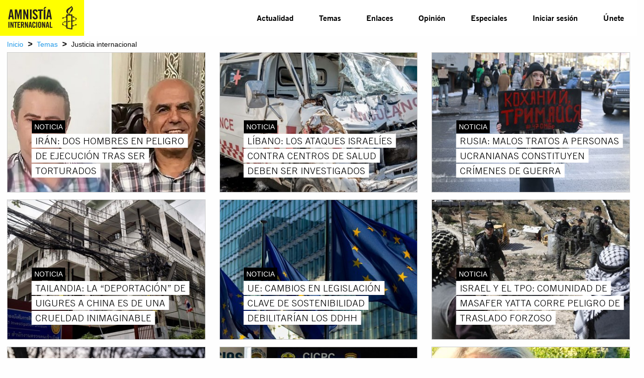

--- FILE ---
content_type: text/html; charset=utf-8
request_url: https://www.amnistia.org/ve/temas/justicia-internacional/?page=14
body_size: 9328
content:




<!DOCTYPE html>
<html>
	<head>
		<meta charset="utf-8">
		<meta http-equiv="x-ua-compatible" content="ie=edge">
		<meta name="viewport" content="width=device-width, initial-scale=1.0" />
		
		
    <title>Justicia internacional | Amnistia Internacional | Venezuela</title>
	<meta name="title" content="Justicia internacional"/>	
	<meta name="description" content="Trabajamos por un mundo en el que todas las personas puedan disfrutar de sus derechos humanos. Amnist&#237;a Internacional es un movimiento global integrado por m&#225;s de 8 millones de personas en m&#225;s de 150 pa&#237;ses y territorios, que act&#250;an para poner fin a los abusos contra los derechos humanos."/>
	<meta name="keywords" content=""/>
    <meta property="og:title" content="Justicia internacional | Amnistia Internacional | Venezuela" />
	<meta property="og:description" content="Trabajamos por un mundo en el que todas las personas puedan disfrutar de sus derechos humanos. Amnist&#237;a Internacional es un movimiento global integrado por m&#225;s de 8 millones de personas en m&#225;s de 150 pa&#237;ses y territorios, que act&#250;an para poner fin a los abusos contra los derechos humanos." />
	<meta property="og:url" content="https://www.amnistia.org/ve/temas/justicia-internacional/" />
	<meta name="twitter:card" content="summary_large_image" />
	<meta name="twitter:site" content="@amnistia" />
    <meta name="twitter:title" content="Justicia internacional | Amnistia Internacional | Venezuela"/>
	<meta name="twitter:description" content="Trabajamos por un mundo en el que todas las personas puedan disfrutar de sus derechos humanos. Amnist&#237;a Internacional es un movimiento global integrado por m&#225;s de 8 millones de personas en m&#225;s de 150 pa&#237;ses y territorios, que act&#250;an para poner fin a los abusos contra los derechos humanos."/>
	<meta name="twitter:creator" content="@amnistia"/>
	<meta name="twitter:domain" content="https://www.amnistia.org "/>
		<meta property="og:image" content="/css/images/aiven_vela.png"/>
		<meta name="twitter:img:src" content="/css/images/aiven_vela.png"/>

		
        <link rel="apple-touch-icon" sizes="180x180" href="/css/images/favicon/apple-touch-icon.png">
        <link rel="icon" type="image/png" href="/css/images/favicon/favicon-32x32.png" sizes="32x32">
        <link rel="icon" type="image/png" href="/css/images/favicon/favicon-16x16.png" sizes="16x16">
        <link rel="manifest" href="/css/images/favicon/manifest.json">
        <link rel="mask-icon" href="/css/images/favicon/safari-pinned-tab.svg" color="#5bbad5">
        <link rel="shortcut icon" href="/css/images/favicon/favicon.ico">
        <meta name="msapplication-TileColor" content="#ffc40d">
        <meta name="msapplication-TileImage" content="/css/images/favicon/mstile-144x144.png">
        <meta name="msapplication-config" content="/css/images/favicon/browserconfig.xml">
        <meta name="theme-color" content="#ffffff">
		<meta property="fb:admins" content="100009154754631">
		<meta property="fb:admins" content="672966046">
		<!--<meta property="fb:app_id" content="1502317013168882">-->

		<link href="/DependencyHandler.axd?s=L2Nzcy9mb3VuZGF0aW9uLmNzczsvY3NzL2NsbmRyLmNzczsvY3NzL21haW4uY3NzOy9jc3MvZm9udHMuY3NzOy9jc3MvanF1ZXJ5Lm1iLllUUGxheWVyLmNzczsvY3NzL2ZsZXhzbGlkZXIuY3NzOw&amp;t=Css&amp;cdv=1064107543" type="text/css" rel="stylesheet"/>
	</head>
	<body>	
	    

	    <nav class="title-bar no-js"  data-responsive-toggle="top-bar-menu" data-hide-for="medium">
		    <button class="menu-icon" style="display:none" type="button" data-toggle></button>
		    <div class="title-bar-title small-3">
			    <a href="/ve/">
				    <img src="/media/1063/logoaiv-v2.jpg" alt="">
			    </a>
		    </div>			
	    </nav>

	    <nav class="top-bar set-relative no-js" style="display:none" id="top-bar-menu">
		    <div class="top-bar-left show-for-medium large-3 medium-3">
			    <ul class="menu menu-items"  >
				    <li><a id="menu-logo" href="/ve/"><img src="/media/1063/logoaiv-v2.jpg" alt=""></a></li>
			    </ul>
		    </div>
		    <div class="top-bar-right large-8 large-offset-1 medium-8">			    
				<ul class="vertical medium-horizontal menu menu-items ATG-Bold2"
	data-responsive-menu="accordion medium-dropdown">
            <li class="menu-item">
                <a href="/ve/noticias/">Actualidad</a>
            </li>
            <li class="menu-item has-submenu" owns-submenu="1262">
					<a href="/ve/temas/">Temas</a>
            </li>    
            <li class="menu-item">
                <a href="/ve/enlaces/">Enlaces</a>
            </li>
            <li class="menu-item">
                <a href="/ve/blog/">Opini&#243;n</a>
            </li>
            <li class="menu-item has-submenu" owns-submenu="5753">
					<a href="javascript:void(0)">Especiales</a>
            </li>    

        <li class="menu-item"><a href="/ve/privado/colaboradores/inicio/">Iniciar sesi&#243;n</a></li>
        <li class="menu-item"><a href="/ve/privado/registro/">&#218;nete</a></li>
</ul>


        <div class="nav-submenu row" id="1262-submenu">

            <div class="nav-submenu-links">
                <ul>
                        <li>
                            <a href="/ve/temas/red-de-jovenes/">Red de j&#243;venes</a>
                        </li>
                        <li>
                            <a href="/ve/temas/seguridad-humana/">Seguridad humana</a>
                        </li>
                        <li>
                            <a href="/ve/temas/derechos-sexuales-y-reproductivos/">Derechos sexuales y reproductivos</a>
                        </li>
                        <li>
                            <a href="/ve/temas/defensoras-y-defensores-de-derechos/">Defensoras y defensores de derechos</a>
                        </li>
                        <li>
                            <a href="/ve/temas/personas-refugiadas-y-migrantes/">Personas refugiadas y migrantes</a>
                        </li>
                        <li>
                            <a href="/ve/temas/venezuela/">Venezuela</a>
                        </li>
                        <li>
                            <a href="/ve/temas/libertad-de-expresion/">Libertad de expresi&#243;n</a>
                        </li>
                        <li>
                            <a href="/ve/temas/derechos-de-mujeres-y-ninas/">Derechos de mujeres y ni&#241;as</a>
                        </li>
                </ul>
            </div>
            <div class="nav-submenu-links">
                <ul>
                        <li>
                            <a href="/ve/temas/lgbti/">LGBTi</a>
                        </li>
                        <li>
                            <a href="/ve/temas/derechos-sociales-economicos-y-culturales/">Derechos sociales, econ&#243;micos y culturales</a>
                        </li>
                        <li>
                            <a href="/ve/temas/justicia-internacional/">Justicia internacional</a>
                        </li>
                        <li>
                            <a href="/ve/temas/derechos-de-pueblos-indigenas/">Derechos de pueblos ind&#237;genas</a>
                        </li>
                        <li>
                            <a href="/ve/temas/parar-la-tortura/">Parar la tortura</a>
                        </li>
                        <li>
                            <a href="/ve/temas/derecho-al-agua/">Derecho al agua</a>
                        </li>
                        <li>
                            <a href="/ve/temas/edh/">Educaci&#243;n en Derechos Humanos</a>
                        </li>
                        <li>
                            <a href="/ve/temas/derechos-civiles-y-politicos/">Derechos civiles y pol&#237;ticos</a>
                        </li>
                </ul>
            </div>
        </div>
        <div class="nav-submenu row" id="5753-submenu">

            <div class="nav-submenu-links">
                <ul>
                        <li>
                            <a href="/ve/especiales/salida-de-emergencia/publicaciones">Publicaciones</a>
                        </li>
                </ul>
            </div>
            <div class="nav-submenu-links">
                <ul>
                        <li>
                            <a href="https://seguridadciudadana.amnistia.info/">Seguridad ciudadana</a>
                        </li>
                </ul>
            </div>
        </div>	
		    </div>
	    </nav>
	    
	
	    


<div class="row expanded">
	<div class="row expanded small-collapse expanded">
		<div class="small-12 column set-relative breadcrumb-container">
			<span><a href="/ve/">Inicio</a></span>
		<span class="separator">&gt;</span>
			<span><a href="/ve/temas/">Temas</a></span>
		<span class="separator">&gt;</span>
	<span>Justicia internacional</span>
		</div>
	</div>
</div>



<div class="row expanded  premium-container">
	<div class="row expanded small-collapse">
		<div class="small-12 column set-relative">
			
		</div>
	</div>
</div>


<div class="row expanded">
	<div class="row expanded">
		<div class="small-12 set-relative">
			






<div class="row column expanded">
		<div class="row expanded small-up-1 medium-up-3 topics-grid" data-equalizer data-equalize-by-row="true">
				<div class="column">
					<div class="image-container set-relative">
						
						<a href=https://www.amnistia.org/ve/noticias/2025/03/28282/iran-dos-hombres-en-peligro-de-ejecucion-tras-ser-torturados>
							<div class="hover-black" >
									<img src=/media/12872/behrouz_ehsani_and_mehdi_hassani-jpeg-885x520_q85_box-0-0-885-520_crop_deta.jpg?anchor=center&amp;mode=crop&amp;width=425&amp;height=300&amp;rnd=133856638200000000 class="thumbnail" alt="">
							</div>
						</a>
						<div class="row news-label-row">
							<div class="small-12 columns">
								<div class="content-type">
									<span class="white-on-black">
										NOTICIA
									</span>
								</div>
								
								<a href=https://www.amnistia.org/ve/noticias/2025/03/28282/iran-dos-hombres-en-peligro-de-ejecucion-tras-ser-torturados>
										<div class="" id="premium-block-content">
											<span class="premium-block-title">IR&#193;N: DOS HOMBRES EN PELIGRO DE EJECUCI&#211;N TRAS SER TORTURADOS</span>
										</div>
								</a>
							</div> 
						</div> 
					</div> 
				</div> 				<div class="column">
					<div class="image-container set-relative">
						
						<a href=https://www.amnistia.org/ve/noticias/2025/03/28275/libano-los-ataques-israelies-contra-centros-de-salud-deben-ser-investigados>
							<div class="hover-black" >
									<img src=/media/12869/gettyimages-2187583427-e1741174294179.jpg?anchor=center&amp;mode=crop&amp;width=425&amp;height=300&amp;rnd=133856600750000000 class="thumbnail" alt="">
							</div>
						</a>
						<div class="row news-label-row">
							<div class="small-12 columns">
								<div class="content-type">
									<span class="white-on-black">
										NOTICIA
									</span>
								</div>
								
								<a href=https://www.amnistia.org/ve/noticias/2025/03/28275/libano-los-ataques-israelies-contra-centros-de-salud-deben-ser-investigados>
										<div class="" id="premium-block-content">
											<span class="premium-block-title">L&#205;BANO: LOS ATAQUES ISRAEL&#205;ES CONTRA CENTROS DE SALUD DEBEN SER INVESTIGADOS</span>
										</div>
								</a>
							</div> 
						</div> 
					</div> 
				</div> 				<div class="column">
					<div class="image-container set-relative">
						
						<a href=https://www.amnistia.org/ve/noticias/2025/03/28269/rusia-malos-tratos-a-personas-ucranianas-constituyen-crimenes-de-guerra>
							<div class="hover-black" >
									<img src=/media/12867/ome3065-1468x710.jpg?anchor=center&amp;mode=crop&amp;width=425&amp;height=300&amp;rnd=133855948320000000 class="thumbnail" alt="">
							</div>
						</a>
						<div class="row news-label-row">
							<div class="small-12 columns">
								<div class="content-type">
									<span class="white-on-black">
										NOTICIA
									</span>
								</div>
								
								<a href=https://www.amnistia.org/ve/noticias/2025/03/28269/rusia-malos-tratos-a-personas-ucranianas-constituyen-crimenes-de-guerra>
										<div class="" id="premium-block-content">
											<span class="premium-block-title">RUSIA: MALOS TRATOS A PERSONAS UCRANIANAS CONSTITUYEN CR&#205;MENES DE GUERRA</span>
										</div>
								</a>
							</div> 
						</div> 
					</div> 
				</div> 				<div class="column">
					<div class="image-container set-relative">
						
						<a href=https://www.amnistia.org/ve/noticias/2025/02/28236/tailandia-la-deportacion-de-uigures-a-china-es-de-una-crueldad-inimaginable>
							<div class="hover-black" >
									<img src=/media/12851/305488-1468x710.jpg?anchor=center&amp;mode=crop&amp;width=425&amp;height=300&amp;rnd=133851378580000000 class="thumbnail" alt="">
							</div>
						</a>
						<div class="row news-label-row">
							<div class="small-12 columns">
								<div class="content-type">
									<span class="white-on-black">
										NOTICIA
									</span>
								</div>
								
								<a href=https://www.amnistia.org/ve/noticias/2025/02/28236/tailandia-la-deportacion-de-uigures-a-china-es-de-una-crueldad-inimaginable>
										<div class="" id="premium-block-content">
											<span class="premium-block-title">TAILANDIA: LA “DEPORTACI&#211;N” DE UIGURES A CHINA ES DE UNA CRUELDAD INIMAGINABLE</span>
										</div>
								</a>
							</div> 
						</div> 
					</div> 
				</div> 				<div class="column">
					<div class="image-container set-relative">
						
						<a href=https://www.amnistia.org/ve/noticias/2025/02/28234/ue-cambios-en-legislacion-clave-de-sostenibilidad-debilitarian-los-ddhh>
							<div class="hover-black" >
									<img src=/media/12850/300710crop-1468x710.jpg?anchor=center&amp;mode=crop&amp;width=425&amp;height=300&amp;rnd=133851375950000000 class="thumbnail" alt="">
							</div>
						</a>
						<div class="row news-label-row">
							<div class="small-12 columns">
								<div class="content-type">
									<span class="white-on-black">
										NOTICIA
									</span>
								</div>
								
								<a href=https://www.amnistia.org/ve/noticias/2025/02/28234/ue-cambios-en-legislacion-clave-de-sostenibilidad-debilitarian-los-ddhh>
										<div class="" id="premium-block-content">
											<span class="premium-block-title">UE: CAMBIOS EN LEGISLACI&#211;N CLAVE DE SOSTENIBILIDAD DEBILITAR&#205;AN LOS DDHH</span>
										</div>
								</a>
							</div> 
						</div> 
					</div> 
				</div> 				<div class="column">
					<div class="image-container set-relative">
						
						<a href=https://www.amnistia.org/ve/noticias/2025/02/28230/israel-y-el-tpo-comunidad-de-masafer-yatta-corre-peligro-de-traslado-forzoso>
							<div class="hover-black" >
									<img src=/media/12848/305447.jpg?anchor=center&amp;mode=crop&amp;width=425&amp;height=300&amp;rnd=133851368990000000 class="thumbnail" alt="">
							</div>
						</a>
						<div class="row news-label-row">
							<div class="small-12 columns">
								<div class="content-type">
									<span class="white-on-black">
										NOTICIA
									</span>
								</div>
								
								<a href=https://www.amnistia.org/ve/noticias/2025/02/28230/israel-y-el-tpo-comunidad-de-masafer-yatta-corre-peligro-de-traslado-forzoso>
										<div class="" id="premium-block-content">
											<span class="premium-block-title">ISRAEL Y EL TPO: COMUNIDAD DE MASAFER YATTA CORRE PELIGRO DE TRASLADO FORZOSO</span>
										</div>
								</a>
							</div> 
						</div> 
					</div> 
				</div> 				<div class="column">
					<div class="image-container set-relative">
						
						<a href=https://www.amnistia.org/ve/noticias/2025/02/28217/mi-familia-vivia-en-el-segundo-piso-donde-cayo-y-exploto-el-misil>
							<div class="hover-black" >
									<img src=/media/12839/305315-1468x710.jpg?anchor=center&amp;mode=crop&amp;width=425&amp;height=300&amp;rnd=133850545380000000 class="thumbnail" alt="">
							</div>
						</a>
						<div class="row news-label-row">
							<div class="small-12 columns">
								<div class="content-type">
									<span class="white-on-black">
										NOTICIA
									</span>
								</div>
								
								<a href=https://www.amnistia.org/ve/noticias/2025/02/28217/mi-familia-vivia-en-el-segundo-piso-donde-cayo-y-exploto-el-misil>
										<div class="" id="premium-block-content">
											<span class="premium-block-title">“MI FAMILIA VIV&#205;A EN EL SEGUNDO PISO, DONDE CAY&#211; Y EXPLOT&#211; EL MISIL”</span>
										</div>
								</a>
							</div> 
						</div> 
					</div> 
				</div> 				<div class="column">
					<div class="image-container set-relative">
						
						<a href=https://www.amnistia.org/ve/noticias/2025/02/28221/libertad-para-personas-presas-de-conciencia-en-venezuela>
							<div class="hover-black" >
									<img src=/media/12841/sin-titulo.jpg?anchor=center&amp;mode=crop&amp;width=425&amp;height=300&amp;rnd=133850562650000000 class="thumbnail" alt="">
							</div>
						</a>
						<div class="row news-label-row">
							<div class="small-12 columns">
								<div class="content-type">
									<span class="white-on-black">
										NOTICIA
									</span>
								</div>
								
								<a href=https://www.amnistia.org/ve/noticias/2025/02/28221/libertad-para-personas-presas-de-conciencia-en-venezuela>
										<div class="" id="premium-block-content">
											<span class="premium-block-title">LIBERTAD PARA PERSONAS PRESAS DE CONCIENCIA EN VENEZUELA</span>
										</div>
								</a>
							</div> 
						</div> 
					</div> 
				</div> 				<div class="column">
					<div class="image-container set-relative">
						
						<a href=https://www.amnistia.org/ve/noticias/2025/02/28207/maestra-de-guarderia-ucraniana-encarcelada-por-rusia>
							<div class="hover-black" >
									<img src=/media/12835/220f49ca-2157-4ba0-874f-440d120e3a0c.jpg?anchor=center&amp;mode=crop&amp;width=425&amp;height=300&amp;rnd=133848803340000000 class="thumbnail" alt="">
							</div>
						</a>
						<div class="row news-label-row">
							<div class="small-12 columns">
								<div class="content-type">
									<span class="white-on-black">
										NOTICIA
									</span>
								</div>
								
								<a href=https://www.amnistia.org/ve/noticias/2025/02/28207/maestra-de-guarderia-ucraniana-encarcelada-por-rusia>
										<div class="" id="premium-block-content">
											<span class="premium-block-title">MAESTRA DE GUARDER&#205;A UCRANIANA ENCARCELADA POR RUSIA</span>
										</div>
								</a>
							</div> 
						</div> 
					</div> 
				</div>  
		</div> 
	</div> 	<div class="row column expanded text-center">
		<ul class="pagination" role="navigation" aria-label="Pagination">
						<li class="pagination-previous"
							><a href="?page=13" aria-label="Previous page"
							>Anterior</a></li>
					<li><a href="?page=2" aria-label="Page 1">1</a></li>
					<li><a href="?page=3" aria-label="Page 2">2</a></li>
					<li><a href="?page=4" aria-label="Page 3">3</a></li>
					<li><a href="?page=5" aria-label="Page 4">4</a></li>
					<li><a href="?page=6" aria-label="Page 5">5</a></li>
					<li><a href="?page=7" aria-label="Page 6">6</a></li>
					<li><a href="?page=8" aria-label="Page 7">7</a></li>
					<li><a href="?page=9" aria-label="Page 8">8</a></li>
					<li><a href="?page=10" aria-label="Page 9">9</a></li>
					<li><a href="?page=11" aria-label="Page 10">10</a></li>
					<li><a href="?page=12" aria-label="Page 11">11</a></li>
					<li><a href="?page=13" aria-label="Page 12">12</a></li>
					<li class="current">13</li>		
					<li><a href="?page=15" aria-label="Page 14">14</a></li>
					<li><a href="?page=16" aria-label="Page 15">15</a></li>
					<li><a href="?page=17" aria-label="Page 16">16</a></li>
					<li><a href="?page=18" aria-label="Page 17">17</a></li>
					<li><a href="?page=19" aria-label="Page 18">18</a></li>
					<li><a href="?page=20" aria-label="Page 19">19</a></li>
					<li><a href="?page=21" aria-label="Page 20">20</a></li>
					<li><a href="?page=22" aria-label="Page 21">21</a></li>
					<li><a href="?page=23" aria-label="Page 22">22</a></li>
					<li><a href="?page=24" aria-label="Page 23">23</a></li>
					<li><a href="?page=25" aria-label="Page 24">24</a></li>
					<li><a href="?page=26" aria-label="Page 25">25</a></li>
					<li><a href="?page=27" aria-label="Page 26">26</a></li>
					<li><a href="?page=28" aria-label="Page 27">27</a></li>
					<li><a href="?page=29" aria-label="Page 28">28</a></li>
					<li><a href="?page=30" aria-label="Page 29">29</a></li>
					<li><a href="?page=31" aria-label="Page 30">30</a></li>
					<li><a href="?page=32" aria-label="Page 31">31</a></li>
					<li><a href="?page=33" aria-label="Page 32">32</a></li>
					<li><a href="?page=34" aria-label="Page 33">33</a></li>
					<li><a href="?page=35" aria-label="Page 34">34</a></li>
					<li><a href="?page=36" aria-label="Page 35">35</a></li>
					<li><a href="?page=37" aria-label="Page 36">36</a></li>
					<li><a href="?page=38" aria-label="Page 37">37</a></li>
					<li><a href="?page=39" aria-label="Page 38">38</a></li>
					<li><a href="?page=40" aria-label="Page 39">39</a></li>
					<li><a href="?page=41" aria-label="Page 40">40</a></li>
					<li><a href="?page=42" aria-label="Page 41">41</a></li>
					<li><a href="?page=43" aria-label="Page 42">42</a></li>
					<li><a href="?page=44" aria-label="Page 43">43</a></li>
					<li><a href="?page=45" aria-label="Page 44">44</a></li>
					<li><a href="?page=46" aria-label="Page 45">45</a></li>
					<li><a href="?page=47" aria-label="Page 46">46</a></li>
					<li><a href="?page=48" aria-label="Page 47">47</a></li>
					<li><a href="?page=49" aria-label="Page 48">48</a></li>
					<li><a href="?page=50" aria-label="Page 49">49</a></li>
					<li><a href="?page=51" aria-label="Page 50">50</a></li>
					<li><a href="?page=52" aria-label="Page 51">51</a></li>
					<li><a href="?page=53" aria-label="Page 52">52</a></li>
					<li><a href="?page=54" aria-label="Page 53">53</a></li>
					<li><a href="?page=55" aria-label="Page 54">54</a></li>
					<li><a href="?page=56" aria-label="Page 55">55</a></li>
					<li><a href="?page=57" aria-label="Page 56">56</a></li>
					<li><a href="?page=58" aria-label="Page 57">57</a></li>
					<li><a href="?page=59" aria-label="Page 58">58</a></li>
					<li><a href="?page=60" aria-label="Page 59">59</a></li>
					<li><a href="?page=61" aria-label="Page 60">60</a></li>
					<li><a href="?page=62" aria-label="Page 61">61</a></li>
					<li><a href="?page=63" aria-label="Page 62">62</a></li>
					<li><a href="?page=64" aria-label="Page 63">63</a></li>
					<li><a href="?page=65" aria-label="Page 64">64</a></li>
					<li><a href="?page=66" aria-label="Page 65">65</a></li>
					<li><a href="?page=67" aria-label="Page 66">66</a></li>
					<li><a href="?page=68" aria-label="Page 67">67</a></li>
					<li><a href="?page=69" aria-label="Page 68">68</a></li>
					<li><a href="?page=70" aria-label="Page 69">69</a></li>
					<li><a href="?page=71" aria-label="Page 70">70</a></li>
					<li><a href="?page=72" aria-label="Page 71">71</a></li>
					<li><a href="?page=73" aria-label="Page 72">72</a></li>
					<li><a href="?page=74" aria-label="Page 73">73</a></li>
					<li><a href="?page=75" aria-label="Page 74">74</a></li>
					<li><a href="?page=76" aria-label="Page 75">75</a></li>
					<li><a href="?page=77" aria-label="Page 76">76</a></li>
					<li><a href="?page=78" aria-label="Page 77">77</a></li>
					<li><a href="?page=79" aria-label="Page 78">78</a></li>
					<li><a href="?page=80" aria-label="Page 79">79</a></li>
					<li><a href="?page=81" aria-label="Page 80">80</a></li>
					<li><a href="?page=82" aria-label="Page 81">81</a></li>
					<li><a href="?page=83" aria-label="Page 82">82</a></li>
					<li><a href="?page=84" aria-label="Page 83">83</a></li>
					<li><a href="?page=85" aria-label="Page 84">84</a></li>
					<li><a href="?page=86" aria-label="Page 85">85</a></li>
					<li><a href="?page=87" aria-label="Page 86">86</a></li>
					<li><a href="?page=88" aria-label="Page 87">87</a></li>
					<li><a href="?page=89" aria-label="Page 88">88</a></li>
					<li><a href="?page=90" aria-label="Page 89">89</a></li>
					<li><a href="?page=91" aria-label="Page 90">90</a></li>
					<li><a href="?page=92" aria-label="Page 91">91</a></li>
					<li><a href="?page=93" aria-label="Page 92">92</a></li>
					<li><a href="?page=94" aria-label="Page 93">93</a></li>
					<li><a href="?page=95" aria-label="Page 94">94</a></li>
					<li><a href="?page=96" aria-label="Page 95">95</a></li>
					<li><a href="?page=97" aria-label="Page 96">96</a></li>
					<li><a href="?page=98" aria-label="Page 97">97</a></li>
					<li><a href="?page=99" aria-label="Page 98">98</a></li>
					<li><a href="?page=100" aria-label="Page 99">99</a></li>
					<li><a href="?page=101" aria-label="Page 100">100</a></li>
					<li><a href="?page=102" aria-label="Page 101">101</a></li>
					<li><a href="?page=103" aria-label="Page 102">102</a></li>
					<li><a href="?page=104" aria-label="Page 103">103</a></li>
					<li><a href="?page=105" aria-label="Page 104">104</a></li>
					<li><a href="?page=106" aria-label="Page 105">105</a></li>
					<li><a href="?page=107" aria-label="Page 106">106</a></li>
					<li><a href="?page=108" aria-label="Page 107">107</a></li>
					<li><a href="?page=109" aria-label="Page 108">108</a></li>
					<li><a href="?page=110" aria-label="Page 109">109</a></li>
					<li><a href="?page=111" aria-label="Page 110">110</a></li>
					<li><a href="?page=112" aria-label="Page 111">111</a></li>
					<li><a href="?page=113" aria-label="Page 112">112</a></li>
					<li><a href="?page=114" aria-label="Page 113">113</a></li>
					<li><a href="?page=115" aria-label="Page 114">114</a></li>
					<li><a href="?page=116" aria-label="Page 115">115</a></li>
					<li><a href="?page=117" aria-label="Page 116">116</a></li>
					<li><a href="?page=118" aria-label="Page 117">117</a></li>
					<li><a href="?page=119" aria-label="Page 118">118</a></li>
					<li><a href="?page=120" aria-label="Page 119">119</a></li>
					<li><a href="?page=121" aria-label="Page 120">120</a></li>
					<li><a href="?page=122" aria-label="Page 121">121</a></li>
					<li><a href="?page=123" aria-label="Page 122">122</a></li>
					<li><a href="?page=124" aria-label="Page 123">123</a></li>
					<li><a href="?page=125" aria-label="Page 124">124</a></li>
					<li><a href="?page=126" aria-label="Page 125">125</a></li>
					<li><a href="?page=127" aria-label="Page 126">126</a></li>
					<li><a href="?page=128" aria-label="Page 127">127</a></li>
					<li><a href="?page=129" aria-label="Page 128">128</a></li>
					<li><a href="?page=130" aria-label="Page 129">129</a></li>
					<li><a href="?page=131" aria-label="Page 130">130</a></li>
					<li><a href="?page=132" aria-label="Page 131">131</a></li>
					<li><a href="?page=133" aria-label="Page 132">132</a></li>
					<li><a href="?page=134" aria-label="Page 133">133</a></li>
					<li><a href="?page=135" aria-label="Page 134">134</a></li>
					<li><a href="?page=136" aria-label="Page 135">135</a></li>
					<li><a href="?page=137" aria-label="Page 136">136</a></li>
					<li><a href="?page=138" aria-label="Page 137">137</a></li>
					<li><a href="?page=139" aria-label="Page 138">138</a></li>
					<li><a href="?page=140" aria-label="Page 139">139</a></li>
					<li><a href="?page=141" aria-label="Page 140">140</a></li>
					<li><a href="?page=142" aria-label="Page 141">141</a></li>
					<li><a href="?page=143" aria-label="Page 142">142</a></li>
					<li><a href="?page=144" aria-label="Page 143">143</a></li>
					<li><a href="?page=145" aria-label="Page 144">144</a></li>
					<li><a href="?page=146" aria-label="Page 145">145</a></li>
					<li><a href="?page=147" aria-label="Page 146">146</a></li>
					<li><a href="?page=148" aria-label="Page 147">147</a></li>
					<li><a href="?page=149" aria-label="Page 148">148</a></li>
					<li><a href="?page=150" aria-label="Page 149">149</a></li>
					<li><a href="?page=151" aria-label="Page 150">150</a></li>
					<li><a href="?page=152" aria-label="Page 151">151</a></li>
					<li><a href="?page=153" aria-label="Page 152">152</a></li>
					<li><a href="?page=154" aria-label="Page 153">153</a></li>
					<li><a href="?page=155" aria-label="Page 154">154</a></li>
					<li><a href="?page=156" aria-label="Page 155">155</a></li>
					<li><a href="?page=157" aria-label="Page 156">156</a></li>
					<li><a href="?page=158" aria-label="Page 157">157</a></li>
					<li><a href="?page=159" aria-label="Page 158">158</a></li>
					<li><a href="?page=160" aria-label="Page 159">159</a></li>
					<li><a href="?page=161" aria-label="Page 160">160</a></li>
					<li><a href="?page=162" aria-label="Page 161">161</a></li>
					<li><a href="?page=163" aria-label="Page 162">162</a></li>
					<li><a href="?page=164" aria-label="Page 163">163</a></li>
					<li><a href="?page=165" aria-label="Page 164">164</a></li>
					<li><a href="?page=166" aria-label="Page 165">165</a></li>
					<li><a href="?page=167" aria-label="Page 166">166</a></li>
					<li><a href="?page=168" aria-label="Page 167">167</a></li>
					<li><a href="?page=169" aria-label="Page 168">168</a></li>
					<li><a href="?page=170" aria-label="Page 169">169</a></li>
					<li><a href="?page=171" aria-label="Page 170">170</a></li>
					<li><a href="?page=172" aria-label="Page 171">171</a></li>
					<li><a href="?page=173" aria-label="Page 172">172</a></li>
					<li><a href="?page=174" aria-label="Page 173">173</a></li>
					<li><a href="?page=175" aria-label="Page 174">174</a></li>
					<li><a href="?page=176" aria-label="Page 175">175</a></li>
					<li><a href="?page=177" aria-label="Page 176">176</a></li>
					<li><a href="?page=178" aria-label="Page 177">177</a></li>
					<li><a href="?page=179" aria-label="Page 178">178</a></li>
					<li><a href="?page=180" aria-label="Page 179">179</a></li>
					<li><a href="?page=181" aria-label="Page 180">180</a></li>
					<li><a href="?page=182" aria-label="Page 181">181</a></li>
					<li><a href="?page=183" aria-label="Page 182">182</a></li>
					<li><a href="?page=184" aria-label="Page 183">183</a></li>
					<li><a href="?page=185" aria-label="Page 184">184</a></li>
					<li><a href="?page=186" aria-label="Page 185">185</a></li>
					<li><a href="?page=187" aria-label="Page 186">186</a></li>
					<li><a href="?page=188" aria-label="Page 187">187</a></li>
					<li><a href="?page=189" aria-label="Page 188">188</a></li>
					<li><a href="?page=190" aria-label="Page 189">189</a></li>
					<li><a href="?page=191" aria-label="Page 190">190</a></li>
					<li><a href="?page=192" aria-label="Page 191">191</a></li>
					<li><a href="?page=193" aria-label="Page 192">192</a></li>
					<li><a href="?page=194" aria-label="Page 193">193</a></li>
					<li><a href="?page=195" aria-label="Page 194">194</a></li>
					<li><a href="?page=196" aria-label="Page 195">195</a></li>
					<li><a href="?page=197" aria-label="Page 196">196</a></li>
					<li><a href="?page=198" aria-label="Page 197">197</a></li>
					<li><a href="?page=199" aria-label="Page 198">198</a></li>
					<li><a href="?page=200" aria-label="Page 199">199</a></li>
					<li><a href="?page=201" aria-label="Page 200">200</a></li>
					<li><a href="?page=202" aria-label="Page 201">201</a></li>
					<li><a href="?page=203" aria-label="Page 202">202</a></li>
					<li><a href="?page=204" aria-label="Page 203">203</a></li>
					<li><a href="?page=205" aria-label="Page 204">204</a></li>
					<li><a href="?page=206" aria-label="Page 205">205</a></li>
					<li><a href="?page=207" aria-label="Page 206">206</a></li>
					<li><a href="?page=208" aria-label="Page 207">207</a></li>
					<li><a href="?page=209" aria-label="Page 208">208</a></li>
					<li><a href="?page=210" aria-label="Page 209">209</a></li>
					<li><a href="?page=211" aria-label="Page 210">210</a></li>
					<li><a href="?page=212" aria-label="Page 211">211</a></li>
					<li><a href="?page=213" aria-label="Page 212">212</a></li>
					<li><a href="?page=214" aria-label="Page 213">213</a></li>
					<li><a href="?page=215" aria-label="Page 214">214</a></li>
					<li><a href="?page=216" aria-label="Page 215">215</a></li>
					<li><a href="?page=217" aria-label="Page 216">216</a></li>
					<li><a href="?page=218" aria-label="Page 217">217</a></li>
					<li><a href="?page=219" aria-label="Page 218">218</a></li>
					<li><a href="?page=220" aria-label="Page 219">219</a></li>
					<li><a href="?page=221" aria-label="Page 220">220</a></li>
					<li><a href="?page=222" aria-label="Page 221">221</a></li>
					<li><a href="?page=223" aria-label="Page 222">222</a></li>
					<li><a href="?page=224" aria-label="Page 223">223</a></li>
					<li><a href="?page=225" aria-label="Page 224">224</a></li>
					<li><a href="?page=226" aria-label="Page 225">225</a></li>
					<li><a href="?page=227" aria-label="Page 226">226</a></li>
					<li><a href="?page=228" aria-label="Page 227">227</a></li>
					<li><a href="?page=229" aria-label="Page 228">228</a></li>
						<li class="pagination-next"
							><a href="?page=15" aria-label="Next page"
							>Siguiente</a></li>
		</ul> 
	</div>
		</div>
	</div>
</div>
	
	
        
	    


    <div class="umb-grid">
			<div class="row column expanded footer white-on-black">
    <div >
        <div class="row expanded set-relative bottom-border">
            <div class="small-12 medium-4 column">
                <div >
                            
    
<div class="cell small-6 large-3">
<div class="aiven-footer-wrap">
<h4>Conócenos</h4>
<ul class="menu vertical">
<li><a data-id="1391" href="/ve/que-hacemos/" title="Qué hacemos">Qué hacemos</a></li>
<li><a data-id="1392" href="/ve/quienes-somos/" title="Quiénes somos">Quiénes somos</a></li>
<li><a data-id="1397" href="/ve/politica-privacidad/" title="Política de privacidad">Política de privacidad</a></li>
</ul>
<br />
<ul class="menu vertical">
<li><a data-id="1272" href="/ve/privado/colaboradores/inicio/" title="Inicio">Inicio De Sesión</a></li>
<li><a data-id="1266" href="/ve/privado/registro/" title="Registro">Únete</a></li>
</ul>
</div>
</div>


                </div>
            </div>            <div class="small-12 medium-4 column">
                <div >
                            
    
<div class="cell small-6 large-3">
<div class="aiven-footer-wrap">
<h4>Infórmate</h4>
<ul class="menu vertical">
<li><a data-id="1265" href="/ve/noticias/" title="Noticias">Actualidad </a></li>
<li><a data-id="1269" href="/ve/blog/" title="Blog">Opinión</a></li>
<li><a data-id="1264" href="/ve/enlaces/" title="Enlaces">Enlaces</a></li>
<li>ESPECIALES
<ul class="menu vertical">
<li><a data-id="5754" href="/ve/especiales/publicaciones/" title="Salida de emergencia">Salida de emergencia</a></li>
<li><a href="https://seguridadciudadana.amnistia.info/" target="_blank" title="Seguridad ciudadana">Seguridad ciudadana</a></li>
</ul>
</li>
</ul>
</div>
</div>


                </div>
            </div>            <div class="small-12 medium-4 column">
                <div >
                            
    
<div class="cell small-12 large-6">
<div class="aiven-footer-wrap">
<h4>Contáctanos</h4>
<!--div class="social-links"><a href="#"><span></span></a> <a href="#"><span></span></a> <a href="#"><span></span></a> <a href="#"><span></span></a></div-->
<div class="textwidget">
<p><strong>Regional - Américas</strong><br />Calle Luz Saviñón 519, Colonia del Valle Benito Juárez, 03100. Ciudad de México, México<br /><br /> <strong>Global</strong><br />1 Easton Street, London WC1X 0DW. Reino Unido.</p>
<p><a href="https://www.facebook.com/amnistia.org" target="_blank" title="Facebook"><img id="_mcenew" src="/media/1002/facebook.png" alt="Facebook" rel="1141" data-id="1141" /></a>  <a href="https://twitter.com/amnistia?lang=es" target="_blank" title="Twitter"><img id="_mcenew" src="/media/1004/twitter.png" alt="Twitter" rel="1143" data-id="1143" /> </a>  <a href="http://instagram.com/amnistia" target="_blank" title="Instagram"><img id="__mcenew" src="/media/1003/instagram.png" alt="Instagram" rel="1142" data-id="1142" /> </a>  <a href="https://www.youtube.com/user/AIVenezuela" target="_blank" title="Youtube"><img id="__mcenew" src="/media/1005/youtube.png" alt="Youtube" rel="1144" data-id="1144" /> </a></p>
</div>
</div>
</div>


                </div>
            </div>        </div>
    </div>
			</div>
    </div>



	    
		
	    <script src="/DependencyHandler.axd?s=[base64]&amp;t=Javascript&amp;cdv=1064107543" type="text/javascript"></script>
		<script type="text/javascript">
            $(document).foundation();
			$(function() {
				$(".video_player").YTPlayer();
			});
			$(function() {
				$('.flexslider').flexslider({
					animation: "slide"
					, slideshow: false
				});
			});
        </script>

		

		<script>
		  (function(i,s,o,g,r,a,m){i['GoogleAnalyticsObject']=r;i[r]=i[r]||function(){
		  (i[r].q=i[r].q||[]).push(arguments)},i[r].l=1*new Date();a=s.createElement(o),
		  m=s.getElementsByTagName(o)[0];a.async=1;a.src=g;m.parentNode.insertBefore(a,m)
		  })(window,document,'script','https://www.google-analytics.com/analytics.js','ga');

		  ga('create', 'UA-75287658-5', 'auto');
		  ga('send', 'pageview');

		</script>
	</body>
</html>


--- FILE ---
content_type: application/x-javascript
request_url: https://www.amnistia.org/DependencyHandler.axd?s=L3NjcmlwdHMvdmVuZG9yL2pxdWVyeS5qczsvc2NyaXB0cy92ZW5kb3Ivd2hhdC1pbnB1dC5taW4uanM7L3NjcmlwdHMvZm91bmRhdGlvbi5qczsvc2NyaXB0cy9qcXVlcnkubWIuWVRQbGF5ZXIuanM7L3NjcmlwdHMvanF1ZXJ5LmZsZXhzbGlkZXIuanM7L3VtYnJhY29fY2xpZW50L0FwcGxpY2F0aW9uL0pRdWVyeS9qcXVlcnkudmFsaWRhdGUubWluLmpzOy91bWJyYWNvX2NsaWVudC9BcHBsaWNhdGlvbi9KUXVlcnkvanF1ZXJ5LnZhbGlkYXRlLnVub2J0cnVzaXZlLm1pbi5qczsvc2NyaXB0cy9haXZlbi5qczs&t=Javascript&cdv=1064107543
body_size: 101345
content:
(function(global,factory){if(typeof module==="object"&&typeof module.exports==="object"){module.exports=global.document?factory(global,true):function(w){if(!w.document){throw new Error("jQuery requires a window with a document");}
return factory(w);};}else{factory(global);}}(typeof window!=="undefined"?window:this,function(window,noGlobal){var arr=[];var document=window.document;var slice=arr.slice;var concat=arr.concat;var push=arr.push;var indexOf=arr.indexOf;var class2type={};var toString=class2type.toString;var hasOwn=class2type.hasOwnProperty;var support={};var
version="2.2.4",jQuery=function(selector,context){return new jQuery.fn.init(selector,context);},rtrim=/^[\s\uFEFF\xA0]+|[\s\uFEFF\xA0]+$/g,rmsPrefix=/^-ms-/,rdashAlpha=/-([\da-z])/gi,fcamelCase=function(all,letter){return letter.toUpperCase();};jQuery.fn=jQuery.prototype={jquery:version,constructor:jQuery,selector:"",length:0,toArray:function(){return slice.call(this);},get:function(num){return num!=null?(num<0?this[num+this.length]:this[num]):slice.call(this);},pushStack:function(elems){var ret=jQuery.merge(this.constructor(),elems);ret.prevObject=this;ret.context=this.context;return ret;},each:function(callback){return jQuery.each(this,callback);},map:function(callback){return this.pushStack(jQuery.map(this,function(elem,i){return callback.call(elem,i,elem);}));},slice:function(){return this.pushStack(slice.apply(this,arguments));},first:function(){return this.eq(0);},last:function(){return this.eq(-1);},eq:function(i){var len=this.length,j=+i+(i<0?len:0);return this.pushStack(j>=0&&j<len?[this[j]]:[]);},end:function(){return this.prevObject||this.constructor();},push:push,sort:arr.sort,splice:arr.splice};jQuery.extend=jQuery.fn.extend=function(){var options,name,src,copy,copyIsArray,clone,target=arguments[0]||{},i=1,length=arguments.length,deep=false;if(typeof target==="boolean"){deep=target;target=arguments[i]||{};i++;}
if(typeof target!=="object"&&!jQuery.isFunction(target)){target={};}
if(i===length){target=this;i--;}
for(;i<length;i++){if((options=arguments[i])!=null){for(name in options){src=target[name];copy=options[name];if(target===copy){continue;}
if(deep&&copy&&(jQuery.isPlainObject(copy)||(copyIsArray=jQuery.isArray(copy)))){if(copyIsArray){copyIsArray=false;clone=src&&jQuery.isArray(src)?src:[];}else{clone=src&&jQuery.isPlainObject(src)?src:{};}
target[name]=jQuery.extend(deep,clone,copy);}else if(copy!==undefined){target[name]=copy;}}}}
return target;};jQuery.extend({expando:"jQuery"+(version+Math.random()).replace(/\D/g,""),isReady:true,error:function(msg){throw new Error(msg);},noop:function(){},isFunction:function(obj){return jQuery.type(obj)==="function";},isArray:Array.isArray,isWindow:function(obj){return obj!=null&&obj===obj.window;},isNumeric:function(obj){var realStringObj=obj&&obj.toString();return!jQuery.isArray(obj)&&(realStringObj-parseFloat(realStringObj)+1)>=0;},isPlainObject:function(obj){var key;if(jQuery.type(obj)!=="object"||obj.nodeType||jQuery.isWindow(obj)){return false;}
if(obj.constructor&&!hasOwn.call(obj,"constructor")&&!hasOwn.call(obj.constructor.prototype||{},"isPrototypeOf")){return false;}
for(key in obj){}
return key===undefined||hasOwn.call(obj,key);},isEmptyObject:function(obj){var name;for(name in obj){return false;}
return true;},type:function(obj){if(obj==null){return obj+"";}
return typeof obj==="object"||typeof obj==="function"?class2type[toString.call(obj)]||"object":typeof obj;},globalEval:function(code){var script,indirect=eval;code=jQuery.trim(code);if(code){if(code.indexOf("use strict")===1){script=document.createElement("script");script.text=code;document.head.appendChild(script).parentNode.removeChild(script);}else{indirect(code);}}},camelCase:function(string){return string.replace(rmsPrefix,"ms-").replace(rdashAlpha,fcamelCase);},nodeName:function(elem,name){return elem.nodeName&&elem.nodeName.toLowerCase()===name.toLowerCase();},each:function(obj,callback){var length,i=0;if(isArrayLike(obj)){length=obj.length;for(;i<length;i++){if(callback.call(obj[i],i,obj[i])===false){break;}}}else{for(i in obj){if(callback.call(obj[i],i,obj[i])===false){break;}}}
return obj;},trim:function(text){return text==null?"":(text+"").replace(rtrim,"");},makeArray:function(arr,results){var ret=results||[];if(arr!=null){if(isArrayLike(Object(arr))){jQuery.merge(ret,typeof arr==="string"?[arr]:arr);}else{push.call(ret,arr);}}
return ret;},inArray:function(elem,arr,i){return arr==null?-1:indexOf.call(arr,elem,i);},merge:function(first,second){var len=+second.length,j=0,i=first.length;for(;j<len;j++){first[i++]=second[j];}
first.length=i;return first;},grep:function(elems,callback,invert){var callbackInverse,matches=[],i=0,length=elems.length,callbackExpect=!invert;for(;i<length;i++){callbackInverse=!callback(elems[i],i);if(callbackInverse!==callbackExpect){matches.push(elems[i]);}}
return matches;},map:function(elems,callback,arg){var length,value,i=0,ret=[];if(isArrayLike(elems)){length=elems.length;for(;i<length;i++){value=callback(elems[i],i,arg);if(value!=null){ret.push(value);}}}else{for(i in elems){value=callback(elems[i],i,arg);if(value!=null){ret.push(value);}}}
return concat.apply([],ret);},guid:1,proxy:function(fn,context){var tmp,args,proxy;if(typeof context==="string"){tmp=fn[context];context=fn;fn=tmp;}
if(!jQuery.isFunction(fn)){return undefined;}
args=slice.call(arguments,2);proxy=function(){return fn.apply(context||this,args.concat(slice.call(arguments)));};proxy.guid=fn.guid=fn.guid||jQuery.guid++;return proxy;},now:Date.now,support:support});if(typeof Symbol==="function"){jQuery.fn[Symbol.iterator]=arr[Symbol.iterator];}
jQuery.each("Boolean Number String Function Array Date RegExp Object Error Symbol".split(" "),function(i,name){class2type["[object "+name+"]"]=name.toLowerCase();});function isArrayLike(obj){var length=!!obj&&"length" in obj&&obj.length,type=jQuery.type(obj);if(type==="function"||jQuery.isWindow(obj)){return false;}
return type==="array"||length===0||typeof length==="number"&&length>0&&(length-1)in obj;}
var Sizzle=(function(window){var i,support,Expr,getText,isXML,tokenize,compile,select,outermostContext,sortInput,hasDuplicate,setDocument,document,docElem,documentIsHTML,rbuggyQSA,rbuggyMatches,matches,contains,expando="sizzle"+1*new Date(),preferredDoc=window.document,dirruns=0,done=0,classCache=createCache(),tokenCache=createCache(),compilerCache=createCache(),sortOrder=function(a,b){if(a===b){hasDuplicate=true;}
return 0;},MAX_NEGATIVE=1<<31,hasOwn=({}).hasOwnProperty,arr=[],pop=arr.pop,push_native=arr.push,push=arr.push,slice=arr.slice,indexOf=function(list,elem){var i=0,len=list.length;for(;i<len;i++){if(list[i]===elem){return i;}}
return-1;},booleans="checked|selected|async|autofocus|autoplay|controls|defer|disabled|hidden|ismap|loop|multiple|open|readonly|required|scoped",whitespace="[\\x20\\t\\r\\n\\f]",identifier="(?:\\\\.|[\\w-]|[^\\x00-\\xa0])+",attributes="\\["+whitespace+"*("+identifier+")(?:"+whitespace+"*([*^$|!~]?=)"+whitespace+"*(?:'((?:\\\\.|[^\\\\'])*)'|\"((?:\\\\.|[^\\\\\"])*)\"|("+identifier+"))|)"+whitespace+"*\\]",pseudos=":("+identifier+")(?:\\(("+"('((?:\\\\.|[^\\\\'])*)'|\"((?:\\\\.|[^\\\\\"])*)\")|"+"((?:\\\\.|[^\\\\()[\\]]|"+attributes+")*)|"+".*"+")\\)|)",rwhitespace=new RegExp(whitespace+"+","g"),rtrim=new RegExp("^"+whitespace+"+|((?:^|[^\\\\])(?:\\\\.)*)"+whitespace+"+$","g"),rcomma=new RegExp("^"+whitespace+"*,"+whitespace+"*"),rcombinators=new RegExp("^"+whitespace+"*([>+~]|"+whitespace+")"+whitespace+"*"),rattributeQuotes=new RegExp("="+whitespace+"*([^\\]'\"]*?)"+whitespace+"*\\]","g"),rpseudo=new RegExp(pseudos),ridentifier=new RegExp("^"+identifier+"$"),matchExpr={"ID":new RegExp("^#("+identifier+")"),"CLASS":new RegExp("^\\.("+identifier+")"),"TAG":new RegExp("^("+identifier+"|[*])"),"ATTR":new RegExp("^"+attributes),"PSEUDO":new RegExp("^"+pseudos),"CHILD":new RegExp("^:(only|first|last|nth|nth-last)-(child|of-type)(?:\\("+whitespace+"*(even|odd|(([+-]|)(\\d*)n|)"+whitespace+"*(?:([+-]|)"+whitespace+"*(\\d+)|))"+whitespace+"*\\)|)","i"),"bool":new RegExp("^(?:"+booleans+")$","i"),"needsContext":new RegExp("^"+whitespace+"*[>+~]|:(even|odd|eq|gt|lt|nth|first|last)(?:\\("+
whitespace+"*((?:-\\d)?\\d*)"+whitespace+"*\\)|)(?=[^-]|$)","i")},rinputs=/^(?:input|select|textarea|button)$/i,rheader=/^h\d$/i,rnative=/^[^{]+\{\s*\[native \w/,rquickExpr=/^(?:#([\w-]+)|(\w+)|\.([\w-]+))$/,rsibling=/[+~]/,rescape=/'|\\/g,runescape=new RegExp("\\\\([\\da-f]{1,6}"+whitespace+"?|("+whitespace+")|.)","ig"),funescape=function(_,escaped,escapedWhitespace){var high="0x"+escaped-0x10000;return high!==high||escapedWhitespace?escaped:high<0?String.fromCharCode(high+0x10000):String.fromCharCode(high>>10|0xD800,high&0x3FF|0xDC00);},unloadHandler=function(){setDocument();};try{push.apply((arr=slice.call(preferredDoc.childNodes)),preferredDoc.childNodes);arr[preferredDoc.childNodes.length].nodeType;}catch(e){push={apply:arr.length?function(target,els){push_native.apply(target,slice.call(els));}:function(target,els){var j=target.length,i=0;while((target[j++]=els[i++])){}
target.length=j-1;}};}
function Sizzle(selector,context,results,seed){var m,i,elem,nid,nidselect,match,groups,newSelector,newContext=context&&context.ownerDocument,nodeType=context?context.nodeType:9;results=results||[];if(typeof selector!=="string"||!selector||nodeType!==1&&nodeType!==9&&nodeType!==11){return results;}
if(!seed){if((context?context.ownerDocument||context:preferredDoc)!==document){setDocument(context);}
context=context||document;if(documentIsHTML){if(nodeType!==11&&(match=rquickExpr.exec(selector))){if((m=match[1])){if(nodeType===9){if((elem=context.getElementById(m))){if(elem.id===m){results.push(elem);return results;}}else{return results;}}else{if(newContext&&(elem=newContext.getElementById(m))&&contains(context,elem)&&elem.id===m){results.push(elem);return results;}}}else if(match[2]){push.apply(results,context.getElementsByTagName(selector));return results;}else if((m=match[3])&&support.getElementsByClassName&&context.getElementsByClassName){push.apply(results,context.getElementsByClassName(m));return results;}}
if(support.qsa&&!compilerCache[selector+" "]&&(!rbuggyQSA||!rbuggyQSA.test(selector))){if(nodeType!==1){newContext=context;newSelector=selector;}else if(context.nodeName.toLowerCase()!=="object"){if((nid=context.getAttribute("id"))){nid=nid.replace(rescape,"\\$&");}else{context.setAttribute("id",(nid=expando));}
groups=tokenize(selector);i=groups.length;nidselect=ridentifier.test(nid)?"#"+nid:"[id='"+nid+"']";while(i--){groups[i]=nidselect+" "+toSelector(groups[i]);}
newSelector=groups.join(",");newContext=rsibling.test(selector)&&testContext(context.parentNode)||context;}
if(newSelector){try{push.apply(results,newContext.querySelectorAll(newSelector));return results;}catch(qsaError){}finally{if(nid===expando){context.removeAttribute("id");}}}}}}
return select(selector.replace(rtrim,"$1"),context,results,seed);}
function createCache(){var keys=[];function cache(key,value){if(keys.push(key+" ")>Expr.cacheLength){delete cache[keys.shift()];}
return(cache[key+" "]=value);}
return cache;}
function markFunction(fn){fn[expando]=true;return fn;}
function assert(fn){var div=document.createElement("div");try{return!!fn(div);}catch(e){return false;}finally{if(div.parentNode){div.parentNode.removeChild(div);}
div=null;}}
function addHandle(attrs,handler){var arr=attrs.split("|"),i=arr.length;while(i--){Expr.attrHandle[arr[i]]=handler;}}
function siblingCheck(a,b){var cur=b&&a,diff=cur&&a.nodeType===1&&b.nodeType===1&&(~b.sourceIndex||MAX_NEGATIVE)-
(~a.sourceIndex||MAX_NEGATIVE);if(diff){return diff;}
if(cur){while((cur=cur.nextSibling)){if(cur===b){return-1;}}}
return a?1:-1;}
function createInputPseudo(type){return function(elem){var name=elem.nodeName.toLowerCase();return name==="input"&&elem.type===type;};}
function createButtonPseudo(type){return function(elem){var name=elem.nodeName.toLowerCase();return(name==="input"||name==="button")&&elem.type===type;};}
function createPositionalPseudo(fn){return markFunction(function(argument){argument=+argument;return markFunction(function(seed,matches){var j,matchIndexes=fn([],seed.length,argument),i=matchIndexes.length;while(i--){if(seed[(j=matchIndexes[i])]){seed[j]=!(matches[j]=seed[j]);}}});});}
function testContext(context){return context&&typeof context.getElementsByTagName!=="undefined"&&context;}
support=Sizzle.support={};isXML=Sizzle.isXML=function(elem){var documentElement=elem&&(elem.ownerDocument||elem).documentElement;return documentElement?documentElement.nodeName!=="HTML":false;};setDocument=Sizzle.setDocument=function(node){var hasCompare,parent,doc=node?node.ownerDocument||node:preferredDoc;if(doc===document||doc.nodeType!==9||!doc.documentElement){return document;}
document=doc;docElem=document.documentElement;documentIsHTML=!isXML(document);if((parent=document.defaultView)&&parent.top!==parent){if(parent.addEventListener){parent.addEventListener("unload",unloadHandler,false);}else if(parent.attachEvent){parent.attachEvent("onunload",unloadHandler);}}
support.attributes=assert(function(div){div.className="i";return!div.getAttribute("className");});support.getElementsByTagName=assert(function(div){div.appendChild(document.createComment(""));return!div.getElementsByTagName("*").length;});support.getElementsByClassName=rnative.test(document.getElementsByClassName);support.getById=assert(function(div){docElem.appendChild(div).id=expando;return!document.getElementsByName||!document.getElementsByName(expando).length;});if(support.getById){Expr.find["ID"]=function(id,context){if(typeof context.getElementById!=="undefined"&&documentIsHTML){var m=context.getElementById(id);return m?[m]:[];}};Expr.filter["ID"]=function(id){var attrId=id.replace(runescape,funescape);return function(elem){return elem.getAttribute("id")===attrId;};};}else{delete Expr.find["ID"];Expr.filter["ID"]=function(id){var attrId=id.replace(runescape,funescape);return function(elem){var node=typeof elem.getAttributeNode!=="undefined"&&elem.getAttributeNode("id");return node&&node.value===attrId;};};}
Expr.find["TAG"]=support.getElementsByTagName?function(tag,context){if(typeof context.getElementsByTagName!=="undefined"){return context.getElementsByTagName(tag);}else if(support.qsa){return context.querySelectorAll(tag);}}:function(tag,context){var elem,tmp=[],i=0,results=context.getElementsByTagName(tag);if(tag==="*"){while((elem=results[i++])){if(elem.nodeType===1){tmp.push(elem);}}
return tmp;}
return results;};Expr.find["CLASS"]=support.getElementsByClassName&&function(className,context){if(typeof context.getElementsByClassName!=="undefined"&&documentIsHTML){return context.getElementsByClassName(className);}};rbuggyMatches=[];rbuggyQSA=[];if((support.qsa=rnative.test(document.querySelectorAll))){assert(function(div){docElem.appendChild(div).innerHTML="<a id='"+expando+"'></a>"+"<select id='"+expando+"-\r\\' msallowcapture=''>"+"<option selected=''></option></select>";if(div.querySelectorAll("[msallowcapture^='']").length){rbuggyQSA.push("[*^$]="+whitespace+"*(?:''|\"\")");}
if(!div.querySelectorAll("[selected]").length){rbuggyQSA.push("\\["+whitespace+"*(?:value|"+booleans+")");}
if(!div.querySelectorAll("[id~="+expando+"-]").length){rbuggyQSA.push("~=");}
if(!div.querySelectorAll(":checked").length){rbuggyQSA.push(":checked");}
if(!div.querySelectorAll("a#"+expando+"+*").length){rbuggyQSA.push(".#.+[+~]");}});assert(function(div){var input=document.createElement("input");input.setAttribute("type","hidden");div.appendChild(input).setAttribute("name","D");if(div.querySelectorAll("[name=d]").length){rbuggyQSA.push("name"+whitespace+"*[*^$|!~]?=");}
if(!div.querySelectorAll(":enabled").length){rbuggyQSA.push(":enabled",":disabled");}
div.querySelectorAll("*,:x");rbuggyQSA.push(",.*:");});}
if((support.matchesSelector=rnative.test((matches=docElem.matches||docElem.webkitMatchesSelector||docElem.mozMatchesSelector||docElem.oMatchesSelector||docElem.msMatchesSelector)))){assert(function(div){support.disconnectedMatch=matches.call(div,"div");matches.call(div,"[s!='']:x");rbuggyMatches.push("!=",pseudos);});}
rbuggyQSA=rbuggyQSA.length&&new RegExp(rbuggyQSA.join("|"));rbuggyMatches=rbuggyMatches.length&&new RegExp(rbuggyMatches.join("|"));hasCompare=rnative.test(docElem.compareDocumentPosition);contains=hasCompare||rnative.test(docElem.contains)?function(a,b){var adown=a.nodeType===9?a.documentElement:a,bup=b&&b.parentNode;return a===bup||!!(bup&&bup.nodeType===1&&(adown.contains?adown.contains(bup):a.compareDocumentPosition&&a.compareDocumentPosition(bup)&16));}:function(a,b){if(b){while((b=b.parentNode)){if(b===a){return true;}}}
return false;};sortOrder=hasCompare?function(a,b){if(a===b){hasDuplicate=true;return 0;}
var compare=!a.compareDocumentPosition-!b.compareDocumentPosition;if(compare){return compare;}
compare=(a.ownerDocument||a)===(b.ownerDocument||b)?a.compareDocumentPosition(b):1;if(compare&1||(!support.sortDetached&&b.compareDocumentPosition(a)===compare)){if(a===document||a.ownerDocument===preferredDoc&&contains(preferredDoc,a)){return-1;}
if(b===document||b.ownerDocument===preferredDoc&&contains(preferredDoc,b)){return 1;}
return sortInput?(indexOf(sortInput,a)-indexOf(sortInput,b)):0;}
return compare&4?-1:1;}:function(a,b){if(a===b){hasDuplicate=true;return 0;}
var cur,i=0,aup=a.parentNode,bup=b.parentNode,ap=[a],bp=[b];if(!aup||!bup){return a===document?-1:b===document?1:aup?-1:bup?1:sortInput?(indexOf(sortInput,a)-indexOf(sortInput,b)):0;}else if(aup===bup){return siblingCheck(a,b);}
cur=a;while((cur=cur.parentNode)){ap.unshift(cur);}
cur=b;while((cur=cur.parentNode)){bp.unshift(cur);}
while(ap[i]===bp[i]){i++;}
return i?siblingCheck(ap[i],bp[i]):ap[i]===preferredDoc?-1:bp[i]===preferredDoc?1:0;};return document;};Sizzle.matches=function(expr,elements){return Sizzle(expr,null,null,elements);};Sizzle.matchesSelector=function(elem,expr){if((elem.ownerDocument||elem)!==document){setDocument(elem);}
expr=expr.replace(rattributeQuotes,"='$1']");if(support.matchesSelector&&documentIsHTML&&!compilerCache[expr+" "]&&(!rbuggyMatches||!rbuggyMatches.test(expr))&&(!rbuggyQSA||!rbuggyQSA.test(expr))){try{var ret=matches.call(elem,expr);if(ret||support.disconnectedMatch||elem.document&&elem.document.nodeType!==11){return ret;}}catch(e){}}
return Sizzle(expr,document,null,[elem]).length>0;};Sizzle.contains=function(context,elem){if((context.ownerDocument||context)!==document){setDocument(context);}
return contains(context,elem);};Sizzle.attr=function(elem,name){if((elem.ownerDocument||elem)!==document){setDocument(elem);}
var fn=Expr.attrHandle[name.toLowerCase()],val=fn&&hasOwn.call(Expr.attrHandle,name.toLowerCase())?fn(elem,name,!documentIsHTML):undefined;return val!==undefined?val:support.attributes||!documentIsHTML?elem.getAttribute(name):(val=elem.getAttributeNode(name))&&val.specified?val.value:null;};Sizzle.error=function(msg){throw new Error("Syntax error, unrecognized expression: "+msg);};Sizzle.uniqueSort=function(results){var elem,duplicates=[],j=0,i=0;hasDuplicate=!support.detectDuplicates;sortInput=!support.sortStable&&results.slice(0);results.sort(sortOrder);if(hasDuplicate){while((elem=results[i++])){if(elem===results[i]){j=duplicates.push(i);}}
while(j--){results.splice(duplicates[j],1);}}
sortInput=null;return results;};getText=Sizzle.getText=function(elem){var node,ret="",i=0,nodeType=elem.nodeType;if(!nodeType){while((node=elem[i++])){ret+=getText(node);}}else if(nodeType===1||nodeType===9||nodeType===11){if(typeof elem.textContent==="string"){return elem.textContent;}else{for(elem=elem.firstChild;elem;elem=elem.nextSibling){ret+=getText(elem);}}}else if(nodeType===3||nodeType===4){return elem.nodeValue;}
return ret;};Expr=Sizzle.selectors={cacheLength:50,createPseudo:markFunction,match:matchExpr,attrHandle:{},find:{},relative:{">":{dir:"parentNode",first:true}," ":{dir:"parentNode"},"+":{dir:"previousSibling",first:true},"~":{dir:"previousSibling"}},preFilter:{"ATTR":function(match){match[1]=match[1].replace(runescape,funescape);match[3]=(match[3]||match[4]||match[5]||"").replace(runescape,funescape);if(match[2]==="~="){match[3]=" "+match[3]+" ";}
return match.slice(0,4);},"CHILD":function(match){match[1]=match[1].toLowerCase();if(match[1].slice(0,3)==="nth"){if(!match[3]){Sizzle.error(match[0]);}
match[4]=+(match[4]?match[5]+(match[6]||1):2*(match[3]==="even"||match[3]==="odd"));match[5]=+((match[7]+match[8])||match[3]==="odd");}else if(match[3]){Sizzle.error(match[0]);}
return match;},"PSEUDO":function(match){var excess,unquoted=!match[6]&&match[2];if(matchExpr["CHILD"].test(match[0])){return null;}
if(match[3]){match[2]=match[4]||match[5]||"";}else if(unquoted&&rpseudo.test(unquoted)&&(excess=tokenize(unquoted,true))&&(excess=unquoted.indexOf(")",unquoted.length-excess)-unquoted.length)){match[0]=match[0].slice(0,excess);match[2]=unquoted.slice(0,excess);}
return match.slice(0,3);}},filter:{"TAG":function(nodeNameSelector){var nodeName=nodeNameSelector.replace(runescape,funescape).toLowerCase();return nodeNameSelector==="*"?function(){return true;}:function(elem){return elem.nodeName&&elem.nodeName.toLowerCase()===nodeName;};},"CLASS":function(className){var pattern=classCache[className+" "];return pattern||(pattern=new RegExp("(^|"+whitespace+")"+className+"("+whitespace+"|$)"))&&classCache(className,function(elem){return pattern.test(typeof elem.className==="string"&&elem.className||typeof elem.getAttribute!=="undefined"&&elem.getAttribute("class")||"");});},"ATTR":function(name,operator,check){return function(elem){var result=Sizzle.attr(elem,name);if(result==null){return operator==="!=";}
if(!operator){return true;}
result+="";return operator==="="?result===check:operator==="!="?result!==check:operator==="^="?check&&result.indexOf(check)===0:operator==="*="?check&&result.indexOf(check)>-1:operator==="$="?check&&result.slice(-check.length)===check:operator==="~="?(" "+result.replace(rwhitespace," ")+" ").indexOf(check)>-1:operator==="|="?result===check||result.slice(0,check.length+1)===check+"-":false;};},"CHILD":function(type,what,argument,first,last){var simple=type.slice(0,3)!=="nth",forward=type.slice(-4)!=="last",ofType=what==="of-type";return first===1&&last===0?function(elem){return!!elem.parentNode;}:function(elem,context,xml){var cache,uniqueCache,outerCache,node,nodeIndex,start,dir=simple!==forward?"nextSibling":"previousSibling",parent=elem.parentNode,name=ofType&&elem.nodeName.toLowerCase(),useCache=!xml&&!ofType,diff=false;if(parent){if(simple){while(dir){node=elem;while((node=node[dir])){if(ofType?node.nodeName.toLowerCase()===name:node.nodeType===1){return false;}}
start=dir=type==="only"&&!start&&"nextSibling";}
return true;}
start=[forward?parent.firstChild:parent.lastChild];if(forward&&useCache){node=parent;outerCache=node[expando]||(node[expando]={});uniqueCache=outerCache[node.uniqueID]||(outerCache[node.uniqueID]={});cache=uniqueCache[type]||[];nodeIndex=cache[0]===dirruns&&cache[1];diff=nodeIndex&&cache[2];node=nodeIndex&&parent.childNodes[nodeIndex];while((node=++nodeIndex&&node&&node[dir]||(diff=nodeIndex=0)||start.pop())){if(node.nodeType===1&&++diff&&node===elem){uniqueCache[type]=[dirruns,nodeIndex,diff];break;}}}else{if(useCache){node=elem;outerCache=node[expando]||(node[expando]={});uniqueCache=outerCache[node.uniqueID]||(outerCache[node.uniqueID]={});cache=uniqueCache[type]||[];nodeIndex=cache[0]===dirruns&&cache[1];diff=nodeIndex;}
if(diff===false){while((node=++nodeIndex&&node&&node[dir]||(diff=nodeIndex=0)||start.pop())){if((ofType?node.nodeName.toLowerCase()===name:node.nodeType===1)&&++diff){if(useCache){outerCache=node[expando]||(node[expando]={});uniqueCache=outerCache[node.uniqueID]||(outerCache[node.uniqueID]={});uniqueCache[type]=[dirruns,diff];}
if(node===elem){break;}}}}}
diff-=last;return diff===first||(diff%first===0&&diff/first>=0);}};},"PSEUDO":function(pseudo,argument){var args,fn=Expr.pseudos[pseudo]||Expr.setFilters[pseudo.toLowerCase()]||Sizzle.error("unsupported pseudo: "+pseudo);if(fn[expando]){return fn(argument);}
if(fn.length>1){args=[pseudo,pseudo,"",argument];return Expr.setFilters.hasOwnProperty(pseudo.toLowerCase())?markFunction(function(seed,matches){var idx,matched=fn(seed,argument),i=matched.length;while(i--){idx=indexOf(seed,matched[i]);seed[idx]=!(matches[idx]=matched[i]);}}):function(elem){return fn(elem,0,args);};}
return fn;}},pseudos:{"not":markFunction(function(selector){var input=[],results=[],matcher=compile(selector.replace(rtrim,"$1"));return matcher[expando]?markFunction(function(seed,matches,context,xml){var elem,unmatched=matcher(seed,null,xml,[]),i=seed.length;while(i--){if((elem=unmatched[i])){seed[i]=!(matches[i]=elem);}}}):function(elem,context,xml){input[0]=elem;matcher(input,null,xml,results);input[0]=null;return!results.pop();};}),"has":markFunction(function(selector){return function(elem){return Sizzle(selector,elem).length>0;};}),"contains":markFunction(function(text){text=text.replace(runescape,funescape);return function(elem){return(elem.textContent||elem.innerText||getText(elem)).indexOf(text)>-1;};}),"lang":markFunction(function(lang){if(!ridentifier.test(lang||"")){Sizzle.error("unsupported lang: "+lang);}
lang=lang.replace(runescape,funescape).toLowerCase();return function(elem){var elemLang;do{if((elemLang=documentIsHTML?elem.lang:elem.getAttribute("xml:lang")||elem.getAttribute("lang"))){elemLang=elemLang.toLowerCase();return elemLang===lang||elemLang.indexOf(lang+"-")===0;}}while((elem=elem.parentNode)&&elem.nodeType===1);return false;};}),"target":function(elem){var hash=window.location&&window.location.hash;return hash&&hash.slice(1)===elem.id;},"root":function(elem){return elem===docElem;},"focus":function(elem){return elem===document.activeElement&&(!document.hasFocus||document.hasFocus())&&!!(elem.type||elem.href||~elem.tabIndex);},"enabled":function(elem){return elem.disabled===false;},"disabled":function(elem){return elem.disabled===true;},"checked":function(elem){var nodeName=elem.nodeName.toLowerCase();return(nodeName==="input"&&!!elem.checked)||(nodeName==="option"&&!!elem.selected);},"selected":function(elem){if(elem.parentNode){elem.parentNode.selectedIndex;}
return elem.selected===true;},"empty":function(elem){for(elem=elem.firstChild;elem;elem=elem.nextSibling){if(elem.nodeType<6){return false;}}
return true;},"parent":function(elem){return!Expr.pseudos["empty"](elem);},"header":function(elem){return rheader.test(elem.nodeName);},"input":function(elem){return rinputs.test(elem.nodeName);},"button":function(elem){var name=elem.nodeName.toLowerCase();return name==="input"&&elem.type==="button"||name==="button";},"text":function(elem){var attr;return elem.nodeName.toLowerCase()==="input"&&elem.type==="text"&&((attr=elem.getAttribute("type"))==null||attr.toLowerCase()==="text");},"first":createPositionalPseudo(function(){return[0];}),"last":createPositionalPseudo(function(matchIndexes,length){return[length-1];}),"eq":createPositionalPseudo(function(matchIndexes,length,argument){return[argument<0?argument+length:argument];}),"even":createPositionalPseudo(function(matchIndexes,length){var i=0;for(;i<length;i+=2){matchIndexes.push(i);}
return matchIndexes;}),"odd":createPositionalPseudo(function(matchIndexes,length){var i=1;for(;i<length;i+=2){matchIndexes.push(i);}
return matchIndexes;}),"lt":createPositionalPseudo(function(matchIndexes,length,argument){var i=argument<0?argument+length:argument;for(;--i>=0;){matchIndexes.push(i);}
return matchIndexes;}),"gt":createPositionalPseudo(function(matchIndexes,length,argument){var i=argument<0?argument+length:argument;for(;++i<length;){matchIndexes.push(i);}
return matchIndexes;})}};Expr.pseudos["nth"]=Expr.pseudos["eq"];for(i in{radio:true,checkbox:true,file:true,password:true,image:true}){Expr.pseudos[i]=createInputPseudo(i);}
for(i in{submit:true,reset:true}){Expr.pseudos[i]=createButtonPseudo(i);}
function setFilters(){}
setFilters.prototype=Expr.filters=Expr.pseudos;Expr.setFilters=new setFilters();tokenize=Sizzle.tokenize=function(selector,parseOnly){var matched,match,tokens,type,soFar,groups,preFilters,cached=tokenCache[selector+" "];if(cached){return parseOnly?0:cached.slice(0);}
soFar=selector;groups=[];preFilters=Expr.preFilter;while(soFar){if(!matched||(match=rcomma.exec(soFar))){if(match){soFar=soFar.slice(match[0].length)||soFar;}
groups.push((tokens=[]));}
matched=false;if((match=rcombinators.exec(soFar))){matched=match.shift();tokens.push({value:matched,type:match[0].replace(rtrim," ")});soFar=soFar.slice(matched.length);}
for(type in Expr.filter){if((match=matchExpr[type].exec(soFar))&&(!preFilters[type]||(match=preFilters[type](match)))){matched=match.shift();tokens.push({value:matched,type:type,matches:match});soFar=soFar.slice(matched.length);}}
if(!matched){break;}}
return parseOnly?soFar.length:soFar?Sizzle.error(selector):tokenCache(selector,groups).slice(0);};function toSelector(tokens){var i=0,len=tokens.length,selector="";for(;i<len;i++){selector+=tokens[i].value;}
return selector;}
function addCombinator(matcher,combinator,base){var dir=combinator.dir,checkNonElements=base&&dir==="parentNode",doneName=done++;return combinator.first?function(elem,context,xml){while((elem=elem[dir])){if(elem.nodeType===1||checkNonElements){return matcher(elem,context,xml);}}}:function(elem,context,xml){var oldCache,uniqueCache,outerCache,newCache=[dirruns,doneName];if(xml){while((elem=elem[dir])){if(elem.nodeType===1||checkNonElements){if(matcher(elem,context,xml)){return true;}}}}else{while((elem=elem[dir])){if(elem.nodeType===1||checkNonElements){outerCache=elem[expando]||(elem[expando]={});uniqueCache=outerCache[elem.uniqueID]||(outerCache[elem.uniqueID]={});if((oldCache=uniqueCache[dir])&&oldCache[0]===dirruns&&oldCache[1]===doneName){return(newCache[2]=oldCache[2]);}else{uniqueCache[dir]=newCache;if((newCache[2]=matcher(elem,context,xml))){return true;}}}}}};}
function elementMatcher(matchers){return matchers.length>1?function(elem,context,xml){var i=matchers.length;while(i--){if(!matchers[i](elem,context,xml)){return false;}}
return true;}:matchers[0];}
function multipleContexts(selector,contexts,results){var i=0,len=contexts.length;for(;i<len;i++){Sizzle(selector,contexts[i],results);}
return results;}
function condense(unmatched,map,filter,context,xml){var elem,newUnmatched=[],i=0,len=unmatched.length,mapped=map!=null;for(;i<len;i++){if((elem=unmatched[i])){if(!filter||filter(elem,context,xml)){newUnmatched.push(elem);if(mapped){map.push(i);}}}}
return newUnmatched;}
function setMatcher(preFilter,selector,matcher,postFilter,postFinder,postSelector){if(postFilter&&!postFilter[expando]){postFilter=setMatcher(postFilter);}
if(postFinder&&!postFinder[expando]){postFinder=setMatcher(postFinder,postSelector);}
return markFunction(function(seed,results,context,xml){var temp,i,elem,preMap=[],postMap=[],preexisting=results.length,elems=seed||multipleContexts(selector||"*",context.nodeType?[context]:context,[]),matcherIn=preFilter&&(seed||!selector)?condense(elems,preMap,preFilter,context,xml):elems,matcherOut=matcher?postFinder||(seed?preFilter:preexisting||postFilter)?[]:results:matcherIn;if(matcher){matcher(matcherIn,matcherOut,context,xml);}
if(postFilter){temp=condense(matcherOut,postMap);postFilter(temp,[],context,xml);i=temp.length;while(i--){if((elem=temp[i])){matcherOut[postMap[i]]=!(matcherIn[postMap[i]]=elem);}}}
if(seed){if(postFinder||preFilter){if(postFinder){temp=[];i=matcherOut.length;while(i--){if((elem=matcherOut[i])){temp.push((matcherIn[i]=elem));}}
postFinder(null,(matcherOut=[]),temp,xml);}
i=matcherOut.length;while(i--){if((elem=matcherOut[i])&&(temp=postFinder?indexOf(seed,elem):preMap[i])>-1){seed[temp]=!(results[temp]=elem);}}}}else{matcherOut=condense(matcherOut===results?matcherOut.splice(preexisting,matcherOut.length):matcherOut);if(postFinder){postFinder(null,results,matcherOut,xml);}else{push.apply(results,matcherOut);}}});}
function matcherFromTokens(tokens){var checkContext,matcher,j,len=tokens.length,leadingRelative=Expr.relative[tokens[0].type],implicitRelative=leadingRelative||Expr.relative[" "],i=leadingRelative?1:0,matchContext=addCombinator(function(elem){return elem===checkContext;},implicitRelative,true),matchAnyContext=addCombinator(function(elem){return indexOf(checkContext,elem)>-1;},implicitRelative,true),matchers=[function(elem,context,xml){var ret=(!leadingRelative&&(xml||context!==outermostContext))||((checkContext=context).nodeType?matchContext(elem,context,xml):matchAnyContext(elem,context,xml));checkContext=null;return ret;}];for(;i<len;i++){if((matcher=Expr.relative[tokens[i].type])){matchers=[addCombinator(elementMatcher(matchers),matcher)];}else{matcher=Expr.filter[tokens[i].type].apply(null,tokens[i].matches);if(matcher[expando]){j=++i;for(;j<len;j++){if(Expr.relative[tokens[j].type]){break;}}
return setMatcher(i>1&&elementMatcher(matchers),i>1&&toSelector(tokens.slice(0,i-1).concat({value:tokens[i-2].type===" "?"*":""})).replace(rtrim,"$1"),matcher,i<j&&matcherFromTokens(tokens.slice(i,j)),j<len&&matcherFromTokens((tokens=tokens.slice(j))),j<len&&toSelector(tokens));}
matchers.push(matcher);}}
return elementMatcher(matchers);}
function matcherFromGroupMatchers(elementMatchers,setMatchers){var bySet=setMatchers.length>0,byElement=elementMatchers.length>0,superMatcher=function(seed,context,xml,results,outermost){var elem,j,matcher,matchedCount=0,i="0",unmatched=seed&&[],setMatched=[],contextBackup=outermostContext,elems=seed||byElement&&Expr.find["TAG"]("*",outermost),dirrunsUnique=(dirruns+=contextBackup==null?1:Math.random()||0.1),len=elems.length;if(outermost){outermostContext=context===document||context||outermost;}
for(;i!==len&&(elem=elems[i])!=null;i++){if(byElement&&elem){j=0;if(!context&&elem.ownerDocument!==document){setDocument(elem);xml=!documentIsHTML;}
while((matcher=elementMatchers[j++])){if(matcher(elem,context||document,xml)){results.push(elem);break;}}
if(outermost){dirruns=dirrunsUnique;}}
if(bySet){if((elem=!matcher&&elem)){matchedCount--;}
if(seed){unmatched.push(elem);}}}
matchedCount+=i;if(bySet&&i!==matchedCount){j=0;while((matcher=setMatchers[j++])){matcher(unmatched,setMatched,context,xml);}
if(seed){if(matchedCount>0){while(i--){if(!(unmatched[i]||setMatched[i])){setMatched[i]=pop.call(results);}}}
setMatched=condense(setMatched);}
push.apply(results,setMatched);if(outermost&&!seed&&setMatched.length>0&&(matchedCount+setMatchers.length)>1){Sizzle.uniqueSort(results);}}
if(outermost){dirruns=dirrunsUnique;outermostContext=contextBackup;}
return unmatched;};return bySet?markFunction(superMatcher):superMatcher;}
compile=Sizzle.compile=function(selector,match){var i,setMatchers=[],elementMatchers=[],cached=compilerCache[selector+" "];if(!cached){if(!match){match=tokenize(selector);}
i=match.length;while(i--){cached=matcherFromTokens(match[i]);if(cached[expando]){setMatchers.push(cached);}else{elementMatchers.push(cached);}}
cached=compilerCache(selector,matcherFromGroupMatchers(elementMatchers,setMatchers));cached.selector=selector;}
return cached;};select=Sizzle.select=function(selector,context,results,seed){var i,tokens,token,type,find,compiled=typeof selector==="function"&&selector,match=!seed&&tokenize((selector=compiled.selector||selector));results=results||[];if(match.length===1){tokens=match[0]=match[0].slice(0);if(tokens.length>2&&(token=tokens[0]).type==="ID"&&support.getById&&context.nodeType===9&&documentIsHTML&&Expr.relative[tokens[1].type]){context=(Expr.find["ID"](token.matches[0].replace(runescape,funescape),context)||[])[0];if(!context){return results;}else if(compiled){context=context.parentNode;}
selector=selector.slice(tokens.shift().value.length);}
i=matchExpr["needsContext"].test(selector)?0:tokens.length;while(i--){token=tokens[i];if(Expr.relative[(type=token.type)]){break;}
if((find=Expr.find[type])){if((seed=find(token.matches[0].replace(runescape,funescape),rsibling.test(tokens[0].type)&&testContext(context.parentNode)||context))){tokens.splice(i,1);selector=seed.length&&toSelector(tokens);if(!selector){push.apply(results,seed);return results;}
break;}}}}
(compiled||compile(selector,match))(seed,context,!documentIsHTML,results,!context||rsibling.test(selector)&&testContext(context.parentNode)||context);return results;};support.sortStable=expando.split("").sort(sortOrder).join("")===expando;support.detectDuplicates=!!hasDuplicate;setDocument();support.sortDetached=assert(function(div1){return div1.compareDocumentPosition(document.createElement("div"))&1;});if(!assert(function(div){div.innerHTML="<a href='#'></a>";return div.firstChild.getAttribute("href")==="#";})){addHandle("type|href|height|width",function(elem,name,isXML){if(!isXML){return elem.getAttribute(name,name.toLowerCase()==="type"?1:2);}});}
if(!support.attributes||!assert(function(div){div.innerHTML="<input/>";div.firstChild.setAttribute("value","");return div.firstChild.getAttribute("value")==="";})){addHandle("value",function(elem,name,isXML){if(!isXML&&elem.nodeName.toLowerCase()==="input"){return elem.defaultValue;}});}
if(!assert(function(div){return div.getAttribute("disabled")==null;})){addHandle(booleans,function(elem,name,isXML){var val;if(!isXML){return elem[name]===true?name.toLowerCase():(val=elem.getAttributeNode(name))&&val.specified?val.value:null;}});}
return Sizzle;})(window);jQuery.find=Sizzle;jQuery.expr=Sizzle.selectors;jQuery.expr[":"]=jQuery.expr.pseudos;jQuery.uniqueSort=jQuery.unique=Sizzle.uniqueSort;jQuery.text=Sizzle.getText;jQuery.isXMLDoc=Sizzle.isXML;jQuery.contains=Sizzle.contains;var dir=function(elem,dir,until){var matched=[],truncate=until!==undefined;while((elem=elem[dir])&&elem.nodeType!==9){if(elem.nodeType===1){if(truncate&&jQuery(elem).is(until)){break;}
matched.push(elem);}}
return matched;};var siblings=function(n,elem){var matched=[];for(;n;n=n.nextSibling){if(n.nodeType===1&&n!==elem){matched.push(n);}}
return matched;};var rneedsContext=jQuery.expr.match.needsContext;var rsingleTag=(/^<([\w-]+)\s*\/?>(?:<\/\1>|)$/);var risSimple=/^.[^:#\[\.,]*$/;function winnow(elements,qualifier,not){if(jQuery.isFunction(qualifier)){return jQuery.grep(elements,function(elem,i){return!!qualifier.call(elem,i,elem)!==not;});}
if(qualifier.nodeType){return jQuery.grep(elements,function(elem){return(elem===qualifier)!==not;});}
if(typeof qualifier==="string"){if(risSimple.test(qualifier)){return jQuery.filter(qualifier,elements,not);}
qualifier=jQuery.filter(qualifier,elements);}
return jQuery.grep(elements,function(elem){return(indexOf.call(qualifier,elem)>-1)!==not;});}
jQuery.filter=function(expr,elems,not){var elem=elems[0];if(not){expr=":not("+expr+")";}
return elems.length===1&&elem.nodeType===1?jQuery.find.matchesSelector(elem,expr)?[elem]:[]:jQuery.find.matches(expr,jQuery.grep(elems,function(elem){return elem.nodeType===1;}));};jQuery.fn.extend({find:function(selector){var i,len=this.length,ret=[],self=this;if(typeof selector!=="string"){return this.pushStack(jQuery(selector).filter(function(){for(i=0;i<len;i++){if(jQuery.contains(self[i],this)){return true;}}}));}
for(i=0;i<len;i++){jQuery.find(selector,self[i],ret);}
ret=this.pushStack(len>1?jQuery.unique(ret):ret);ret.selector=this.selector?this.selector+" "+selector:selector;return ret;},filter:function(selector){return this.pushStack(winnow(this,selector||[],false));},not:function(selector){return this.pushStack(winnow(this,selector||[],true));},is:function(selector){return!!winnow(this,typeof selector==="string"&&rneedsContext.test(selector)?jQuery(selector):selector||[],false).length;}});var rootjQuery,rquickExpr=/^(?:\s*(<[\w\W]+>)[^>]*|#([\w-]*))$/,init=jQuery.fn.init=function(selector,context,root){var match,elem;if(!selector){return this;}
root=root||rootjQuery;if(typeof selector==="string"){if(selector[0]==="<"&&selector[selector.length-1]===">"&&selector.length>=3){match=[null,selector,null];}else{match=rquickExpr.exec(selector);}
if(match&&(match[1]||!context)){if(match[1]){context=context instanceof jQuery?context[0]:context;jQuery.merge(this,jQuery.parseHTML(match[1],context&&context.nodeType?context.ownerDocument||context:document,true));if(rsingleTag.test(match[1])&&jQuery.isPlainObject(context)){for(match in context){if(jQuery.isFunction(this[match])){this[match](context[match]);}else{this.attr(match,context[match]);}}}
return this;}else{elem=document.getElementById(match[2]);if(elem&&elem.parentNode){this.length=1;this[0]=elem;}
this.context=document;this.selector=selector;return this;}}else if(!context||context.jquery){return(context||root).find(selector);}else{return this.constructor(context).find(selector);}}else if(selector.nodeType){this.context=this[0]=selector;this.length=1;return this;}else if(jQuery.isFunction(selector)){return root.ready!==undefined?root.ready(selector):selector(jQuery);}
if(selector.selector!==undefined){this.selector=selector.selector;this.context=selector.context;}
return jQuery.makeArray(selector,this);};init.prototype=jQuery.fn;rootjQuery=jQuery(document);var rparentsprev=/^(?:parents|prev(?:Until|All))/,guaranteedUnique={children:true,contents:true,next:true,prev:true};jQuery.fn.extend({has:function(target){var targets=jQuery(target,this),l=targets.length;return this.filter(function(){var i=0;for(;i<l;i++){if(jQuery.contains(this,targets[i])){return true;}}});},closest:function(selectors,context){var cur,i=0,l=this.length,matched=[],pos=rneedsContext.test(selectors)||typeof selectors!=="string"?jQuery(selectors,context||this.context):0;for(;i<l;i++){for(cur=this[i];cur&&cur!==context;cur=cur.parentNode){if(cur.nodeType<11&&(pos?pos.index(cur)>-1:cur.nodeType===1&&jQuery.find.matchesSelector(cur,selectors))){matched.push(cur);break;}}}
return this.pushStack(matched.length>1?jQuery.uniqueSort(matched):matched);},index:function(elem){if(!elem){return(this[0]&&this[0].parentNode)?this.first().prevAll().length:-1;}
if(typeof elem==="string"){return indexOf.call(jQuery(elem),this[0]);}
return indexOf.call(this,elem.jquery?elem[0]:elem);},add:function(selector,context){return this.pushStack(jQuery.uniqueSort(jQuery.merge(this.get(),jQuery(selector,context))));},addBack:function(selector){return this.add(selector==null?this.prevObject:this.prevObject.filter(selector));}});function sibling(cur,dir){while((cur=cur[dir])&&cur.nodeType!==1){}
return cur;}
jQuery.each({parent:function(elem){var parent=elem.parentNode;return parent&&parent.nodeType!==11?parent:null;},parents:function(elem){return dir(elem,"parentNode");},parentsUntil:function(elem,i,until){return dir(elem,"parentNode",until);},next:function(elem){return sibling(elem,"nextSibling");},prev:function(elem){return sibling(elem,"previousSibling");},nextAll:function(elem){return dir(elem,"nextSibling");},prevAll:function(elem){return dir(elem,"previousSibling");},nextUntil:function(elem,i,until){return dir(elem,"nextSibling",until);},prevUntil:function(elem,i,until){return dir(elem,"previousSibling",until);},siblings:function(elem){return siblings((elem.parentNode||{}).firstChild,elem);},children:function(elem){return siblings(elem.firstChild);},contents:function(elem){return elem.contentDocument||jQuery.merge([],elem.childNodes);}},function(name,fn){jQuery.fn[name]=function(until,selector){var matched=jQuery.map(this,fn,until);if(name.slice(-5)!=="Until"){selector=until;}
if(selector&&typeof selector==="string"){matched=jQuery.filter(selector,matched);}
if(this.length>1){if(!guaranteedUnique[name]){jQuery.uniqueSort(matched);}
if(rparentsprev.test(name)){matched.reverse();}}
return this.pushStack(matched);};});var rnotwhite=(/\S+/g);function createOptions(options){var object={};jQuery.each(options.match(rnotwhite)||[],function(_,flag){object[flag]=true;});return object;}
jQuery.Callbacks=function(options){options=typeof options==="string"?createOptions(options):jQuery.extend({},options);var
firing,memory,fired,locked,list=[],queue=[],firingIndex=-1,fire=function(){locked=options.once;fired=firing=true;for(;queue.length;firingIndex=-1){memory=queue.shift();while(++firingIndex<list.length){if(list[firingIndex].apply(memory[0],memory[1])===false&&options.stopOnFalse){firingIndex=list.length;memory=false;}}}
if(!options.memory){memory=false;}
firing=false;if(locked){if(memory){list=[];}else{list="";}}},self={add:function(){if(list){if(memory&&!firing){firingIndex=list.length-1;queue.push(memory);}
(function add(args){jQuery.each(args,function(_,arg){if(jQuery.isFunction(arg)){if(!options.unique||!self.has(arg)){list.push(arg);}}else if(arg&&arg.length&&jQuery.type(arg)!=="string"){add(arg);}});})(arguments);if(memory&&!firing){fire();}}
return this;},remove:function(){jQuery.each(arguments,function(_,arg){var index;while((index=jQuery.inArray(arg,list,index))>-1){list.splice(index,1);if(index<=firingIndex){firingIndex--;}}});return this;},has:function(fn){return fn?jQuery.inArray(fn,list)>-1:list.length>0;},empty:function(){if(list){list=[];}
return this;},disable:function(){locked=queue=[];list=memory="";return this;},disabled:function(){return!list;},lock:function(){locked=queue=[];if(!memory){list=memory="";}
return this;},locked:function(){return!!locked;},fireWith:function(context,args){if(!locked){args=args||[];args=[context,args.slice?args.slice():args];queue.push(args);if(!firing){fire();}}
return this;},fire:function(){self.fireWith(this,arguments);return this;},fired:function(){return!!fired;}};return self;};jQuery.extend({Deferred:function(func){var tuples=[["resolve","done",jQuery.Callbacks("once memory"),"resolved"],["reject","fail",jQuery.Callbacks("once memory"),"rejected"],["notify","progress",jQuery.Callbacks("memory")]],state="pending",promise={state:function(){return state;},always:function(){deferred.done(arguments).fail(arguments);return this;},then:function(){var fns=arguments;return jQuery.Deferred(function(newDefer){jQuery.each(tuples,function(i,tuple){var fn=jQuery.isFunction(fns[i])&&fns[i];deferred[tuple[1]](function(){var returned=fn&&fn.apply(this,arguments);if(returned&&jQuery.isFunction(returned.promise)){returned.promise().progress(newDefer.notify).done(newDefer.resolve).fail(newDefer.reject);}else{newDefer[tuple[0]+"With"](this===promise?newDefer.promise():this,fn?[returned]:arguments);}});});fns=null;}).promise();},promise:function(obj){return obj!=null?jQuery.extend(obj,promise):promise;}},deferred={};promise.pipe=promise.then;jQuery.each(tuples,function(i,tuple){var list=tuple[2],stateString=tuple[3];promise[tuple[1]]=list.add;if(stateString){list.add(function(){state=stateString;},tuples[i^1][2].disable,tuples[2][2].lock);}
deferred[tuple[0]]=function(){deferred[tuple[0]+"With"](this===deferred?promise:this,arguments);return this;};deferred[tuple[0]+"With"]=list.fireWith;});promise.promise(deferred);if(func){func.call(deferred,deferred);}
return deferred;},when:function(subordinate){var i=0,resolveValues=slice.call(arguments),length=resolveValues.length,remaining=length!==1||(subordinate&&jQuery.isFunction(subordinate.promise))?length:0,deferred=remaining===1?subordinate:jQuery.Deferred(),updateFunc=function(i,contexts,values){return function(value){contexts[i]=this;values[i]=arguments.length>1?slice.call(arguments):value;if(values===progressValues){deferred.notifyWith(contexts,values);}else if(!(--remaining)){deferred.resolveWith(contexts,values);}};},progressValues,progressContexts,resolveContexts;if(length>1){progressValues=new Array(length);progressContexts=new Array(length);resolveContexts=new Array(length);for(;i<length;i++){if(resolveValues[i]&&jQuery.isFunction(resolveValues[i].promise)){resolveValues[i].promise().progress(updateFunc(i,progressContexts,progressValues)).done(updateFunc(i,resolveContexts,resolveValues)).fail(deferred.reject);}else{--remaining;}}}
if(!remaining){deferred.resolveWith(resolveContexts,resolveValues);}
return deferred.promise();}});var readyList;jQuery.fn.ready=function(fn){jQuery.ready.promise().done(fn);return this;};jQuery.extend({isReady:false,readyWait:1,holdReady:function(hold){if(hold){jQuery.readyWait++;}else{jQuery.ready(true);}},ready:function(wait){if(wait===true?--jQuery.readyWait:jQuery.isReady){return;}
jQuery.isReady=true;if(wait!==true&&--jQuery.readyWait>0){return;}
readyList.resolveWith(document,[jQuery]);if(jQuery.fn.triggerHandler){jQuery(document).triggerHandler("ready");jQuery(document).off("ready");}}});function completed(){document.removeEventListener("DOMContentLoaded",completed);window.removeEventListener("load",completed);jQuery.ready();}
jQuery.ready.promise=function(obj){if(!readyList){readyList=jQuery.Deferred();if(document.readyState==="complete"||(document.readyState!=="loading"&&!document.documentElement.doScroll)){window.setTimeout(jQuery.ready);}else{document.addEventListener("DOMContentLoaded",completed);window.addEventListener("load",completed);}}
return readyList.promise(obj);};jQuery.ready.promise();var access=function(elems,fn,key,value,chainable,emptyGet,raw){var i=0,len=elems.length,bulk=key==null;if(jQuery.type(key)==="object"){chainable=true;for(i in key){access(elems,fn,i,key[i],true,emptyGet,raw);}}else if(value!==undefined){chainable=true;if(!jQuery.isFunction(value)){raw=true;}
if(bulk){if(raw){fn.call(elems,value);fn=null;}else{bulk=fn;fn=function(elem,key,value){return bulk.call(jQuery(elem),value);};}}
if(fn){for(;i<len;i++){fn(elems[i],key,raw?value:value.call(elems[i],i,fn(elems[i],key)));}}}
return chainable?elems:bulk?fn.call(elems):len?fn(elems[0],key):emptyGet;};var acceptData=function(owner){return owner.nodeType===1||owner.nodeType===9||!(+owner.nodeType);};function Data(){this.expando=jQuery.expando+Data.uid++;}
Data.uid=1;Data.prototype={register:function(owner,initial){var value=initial||{};if(owner.nodeType){owner[this.expando]=value;}else{Object.defineProperty(owner,this.expando,{value:value,writable:true,configurable:true});}
return owner[this.expando];},cache:function(owner){if(!acceptData(owner)){return{};}
var value=owner[this.expando];if(!value){value={};if(acceptData(owner)){if(owner.nodeType){owner[this.expando]=value;}else{Object.defineProperty(owner,this.expando,{value:value,configurable:true});}}}
return value;},set:function(owner,data,value){var prop,cache=this.cache(owner);if(typeof data==="string"){cache[data]=value;}else{for(prop in data){cache[prop]=data[prop];}}
return cache;},get:function(owner,key){return key===undefined?this.cache(owner):owner[this.expando]&&owner[this.expando][key];},access:function(owner,key,value){var stored;if(key===undefined||((key&&typeof key==="string")&&value===undefined)){stored=this.get(owner,key);return stored!==undefined?stored:this.get(owner,jQuery.camelCase(key));}
this.set(owner,key,value);return value!==undefined?value:key;},remove:function(owner,key){var i,name,camel,cache=owner[this.expando];if(cache===undefined){return;}
if(key===undefined){this.register(owner);}else{if(jQuery.isArray(key)){name=key.concat(key.map(jQuery.camelCase));}else{camel=jQuery.camelCase(key);if(key in cache){name=[key,camel];}else{name=camel;name=name in cache?[name]:(name.match(rnotwhite)||[]);}}
i=name.length;while(i--){delete cache[name[i]];}}
if(key===undefined||jQuery.isEmptyObject(cache)){if(owner.nodeType){owner[this.expando]=undefined;}else{delete owner[this.expando];}}},hasData:function(owner){var cache=owner[this.expando];return cache!==undefined&&!jQuery.isEmptyObject(cache);}};var dataPriv=new Data();var dataUser=new Data();var rbrace=/^(?:\{[\w\W]*\}|\[[\w\W]*\])$/,rmultiDash=/[A-Z]/g;function dataAttr(elem,key,data){var name;if(data===undefined&&elem.nodeType===1){name="data-"+key.replace(rmultiDash,"-$&").toLowerCase();data=elem.getAttribute(name);if(typeof data==="string"){try{data=data==="true"?true:data==="false"?false:data==="null"?null:+data+""===data?+data:rbrace.test(data)?jQuery.parseJSON(data):data;}catch(e){}
dataUser.set(elem,key,data);}else{data=undefined;}}
return data;}
jQuery.extend({hasData:function(elem){return dataUser.hasData(elem)||dataPriv.hasData(elem);},data:function(elem,name,data){return dataUser.access(elem,name,data);},removeData:function(elem,name){dataUser.remove(elem,name);},_data:function(elem,name,data){return dataPriv.access(elem,name,data);},_removeData:function(elem,name){dataPriv.remove(elem,name);}});jQuery.fn.extend({data:function(key,value){var i,name,data,elem=this[0],attrs=elem&&elem.attributes;if(key===undefined){if(this.length){data=dataUser.get(elem);if(elem.nodeType===1&&!dataPriv.get(elem,"hasDataAttrs")){i=attrs.length;while(i--){if(attrs[i]){name=attrs[i].name;if(name.indexOf("data-")===0){name=jQuery.camelCase(name.slice(5));dataAttr(elem,name,data[name]);}}}
dataPriv.set(elem,"hasDataAttrs",true);}}
return data;}
if(typeof key==="object"){return this.each(function(){dataUser.set(this,key);});}
return access(this,function(value){var data,camelKey;if(elem&&value===undefined){data=dataUser.get(elem,key)||dataUser.get(elem,key.replace(rmultiDash,"-$&").toLowerCase());if(data!==undefined){return data;}
camelKey=jQuery.camelCase(key);data=dataUser.get(elem,camelKey);if(data!==undefined){return data;}
data=dataAttr(elem,camelKey,undefined);if(data!==undefined){return data;}
return;}
camelKey=jQuery.camelCase(key);this.each(function(){var data=dataUser.get(this,camelKey);dataUser.set(this,camelKey,value);if(key.indexOf("-")>-1&&data!==undefined){dataUser.set(this,key,value);}});},null,value,arguments.length>1,null,true);},removeData:function(key){return this.each(function(){dataUser.remove(this,key);});}});jQuery.extend({queue:function(elem,type,data){var queue;if(elem){type=(type||"fx")+"queue";queue=dataPriv.get(elem,type);if(data){if(!queue||jQuery.isArray(data)){queue=dataPriv.access(elem,type,jQuery.makeArray(data));}else{queue.push(data);}}
return queue||[];}},dequeue:function(elem,type){type=type||"fx";var queue=jQuery.queue(elem,type),startLength=queue.length,fn=queue.shift(),hooks=jQuery._queueHooks(elem,type),next=function(){jQuery.dequeue(elem,type);};if(fn==="inprogress"){fn=queue.shift();startLength--;}
if(fn){if(type==="fx"){queue.unshift("inprogress");}
delete hooks.stop;fn.call(elem,next,hooks);}
if(!startLength&&hooks){hooks.empty.fire();}},_queueHooks:function(elem,type){var key=type+"queueHooks";return dataPriv.get(elem,key)||dataPriv.access(elem,key,{empty:jQuery.Callbacks("once memory").add(function(){dataPriv.remove(elem,[type+"queue",key]);})});}});jQuery.fn.extend({queue:function(type,data){var setter=2;if(typeof type!=="string"){data=type;type="fx";setter--;}
if(arguments.length<setter){return jQuery.queue(this[0],type);}
return data===undefined?this:this.each(function(){var queue=jQuery.queue(this,type,data);jQuery._queueHooks(this,type);if(type==="fx"&&queue[0]!=="inprogress"){jQuery.dequeue(this,type);}});},dequeue:function(type){return this.each(function(){jQuery.dequeue(this,type);});},clearQueue:function(type){return this.queue(type||"fx",[]);},promise:function(type,obj){var tmp,count=1,defer=jQuery.Deferred(),elements=this,i=this.length,resolve=function(){if(!(--count)){defer.resolveWith(elements,[elements]);}};if(typeof type!=="string"){obj=type;type=undefined;}
type=type||"fx";while(i--){tmp=dataPriv.get(elements[i],type+"queueHooks");if(tmp&&tmp.empty){count++;tmp.empty.add(resolve);}}
resolve();return defer.promise(obj);}});var pnum=(/[+-]?(?:\d*\.|)\d+(?:[eE][+-]?\d+|)/).source;var rcssNum=new RegExp("^(?:([+-])=|)("+pnum+")([a-z%]*)$","i");var cssExpand=["Top","Right","Bottom","Left"];var isHidden=function(elem,el){elem=el||elem;return jQuery.css(elem,"display")==="none"||!jQuery.contains(elem.ownerDocument,elem);};function adjustCSS(elem,prop,valueParts,tween){var adjusted,scale=1,maxIterations=20,currentValue=tween?function(){return tween.cur();}:function(){return jQuery.css(elem,prop,"");},initial=currentValue(),unit=valueParts&&valueParts[3]||(jQuery.cssNumber[prop]?"":"px"),initialInUnit=(jQuery.cssNumber[prop]||unit!=="px"&&+initial)&&rcssNum.exec(jQuery.css(elem,prop));if(initialInUnit&&initialInUnit[3]!==unit){unit=unit||initialInUnit[3];valueParts=valueParts||[];initialInUnit=+initial||1;do{scale=scale||".5";initialInUnit=initialInUnit/scale;jQuery.style(elem,prop,initialInUnit+unit);}while(scale!==(scale=currentValue()/initial)&&scale!==1&&--maxIterations);}
if(valueParts){initialInUnit=+initialInUnit||+initial||0;adjusted=valueParts[1]?initialInUnit+(valueParts[1]+1)*valueParts[2]:+valueParts[2];if(tween){tween.unit=unit;tween.start=initialInUnit;tween.end=adjusted;}}
return adjusted;}
var rcheckableType=(/^(?:checkbox|radio)$/i);var rtagName=(/<([\w:-]+)/);var rscriptType=(/^$|\/(?:java|ecma)script/i);var wrapMap={option:[1,"<select multiple='multiple'>","</select>"],thead:[1,"<table>","</table>"],col:[2,"<table><colgroup>","</colgroup></table>"],tr:[2,"<table><tbody>","</tbody></table>"],td:[3,"<table><tbody><tr>","</tr></tbody></table>"],_default:[0,"",""]};wrapMap.optgroup=wrapMap.option;wrapMap.tbody=wrapMap.tfoot=wrapMap.colgroup=wrapMap.caption=wrapMap.thead;wrapMap.th=wrapMap.td;function getAll(context,tag){var ret=typeof context.getElementsByTagName!=="undefined"?context.getElementsByTagName(tag||"*"):typeof context.querySelectorAll!=="undefined"?context.querySelectorAll(tag||"*"):[];return tag===undefined||tag&&jQuery.nodeName(context,tag)?jQuery.merge([context],ret):ret;}
function setGlobalEval(elems,refElements){var i=0,l=elems.length;for(;i<l;i++){dataPriv.set(elems[i],"globalEval",!refElements||dataPriv.get(refElements[i],"globalEval"));}}
var rhtml=/<|&#?\w+;/;function buildFragment(elems,context,scripts,selection,ignored){var elem,tmp,tag,wrap,contains,j,fragment=context.createDocumentFragment(),nodes=[],i=0,l=elems.length;for(;i<l;i++){elem=elems[i];if(elem||elem===0){if(jQuery.type(elem)==="object"){jQuery.merge(nodes,elem.nodeType?[elem]:elem);}else if(!rhtml.test(elem)){nodes.push(context.createTextNode(elem));}else{tmp=tmp||fragment.appendChild(context.createElement("div"));tag=(rtagName.exec(elem)||["",""])[1].toLowerCase();wrap=wrapMap[tag]||wrapMap._default;tmp.innerHTML=wrap[1]+jQuery.htmlPrefilter(elem)+wrap[2];j=wrap[0];while(j--){tmp=tmp.lastChild;}
jQuery.merge(nodes,tmp.childNodes);tmp=fragment.firstChild;tmp.textContent="";}}}
fragment.textContent="";i=0;while((elem=nodes[i++])){if(selection&&jQuery.inArray(elem,selection)>-1){if(ignored){ignored.push(elem);}
continue;}
contains=jQuery.contains(elem.ownerDocument,elem);tmp=getAll(fragment.appendChild(elem),"script");if(contains){setGlobalEval(tmp);}
if(scripts){j=0;while((elem=tmp[j++])){if(rscriptType.test(elem.type||"")){scripts.push(elem);}}}}
return fragment;}
(function(){var fragment=document.createDocumentFragment(),div=fragment.appendChild(document.createElement("div")),input=document.createElement("input");input.setAttribute("type","radio");input.setAttribute("checked","checked");input.setAttribute("name","t");div.appendChild(input);support.checkClone=div.cloneNode(true).cloneNode(true).lastChild.checked;div.innerHTML="<textarea>x</textarea>";support.noCloneChecked=!!div.cloneNode(true).lastChild.defaultValue;})();var
rkeyEvent=/^key/,rmouseEvent=/^(?:mouse|pointer|contextmenu|drag|drop)|click/,rtypenamespace=/^([^.]*)(?:\.(.+)|)/;function returnTrue(){return true;}
function returnFalse(){return false;}
function safeActiveElement(){try{return document.activeElement;}catch(err){}}
function on(elem,types,selector,data,fn,one){var origFn,type;if(typeof types==="object"){if(typeof selector!=="string"){data=data||selector;selector=undefined;}
for(type in types){on(elem,type,selector,data,types[type],one);}
return elem;}
if(data==null&&fn==null){fn=selector;data=selector=undefined;}else if(fn==null){if(typeof selector==="string"){fn=data;data=undefined;}else{fn=data;data=selector;selector=undefined;}}
if(fn===false){fn=returnFalse;}else if(!fn){return elem;}
if(one===1){origFn=fn;fn=function(event){jQuery().off(event);return origFn.apply(this,arguments);};fn.guid=origFn.guid||(origFn.guid=jQuery.guid++);}
return elem.each(function(){jQuery.event.add(this,types,fn,data,selector);});}
jQuery.event={global:{},add:function(elem,types,handler,data,selector){var handleObjIn,eventHandle,tmp,events,t,handleObj,special,handlers,type,namespaces,origType,elemData=dataPriv.get(elem);if(!elemData){return;}
if(handler.handler){handleObjIn=handler;handler=handleObjIn.handler;selector=handleObjIn.selector;}
if(!handler.guid){handler.guid=jQuery.guid++;}
if(!(events=elemData.events)){events=elemData.events={};}
if(!(eventHandle=elemData.handle)){eventHandle=elemData.handle=function(e){return typeof jQuery!=="undefined"&&jQuery.event.triggered!==e.type?jQuery.event.dispatch.apply(elem,arguments):undefined;};}
types=(types||"").match(rnotwhite)||[""];t=types.length;while(t--){tmp=rtypenamespace.exec(types[t])||[];type=origType=tmp[1];namespaces=(tmp[2]||"").split(".").sort();if(!type){continue;}
special=jQuery.event.special[type]||{};type=(selector?special.delegateType:special.bindType)||type;special=jQuery.event.special[type]||{};handleObj=jQuery.extend({type:type,origType:origType,data:data,handler:handler,guid:handler.guid,selector:selector,needsContext:selector&&jQuery.expr.match.needsContext.test(selector),namespace:namespaces.join(".")},handleObjIn);if(!(handlers=events[type])){handlers=events[type]=[];handlers.delegateCount=0;if(!special.setup||special.setup.call(elem,data,namespaces,eventHandle)===false){if(elem.addEventListener){elem.addEventListener(type,eventHandle);}}}
if(special.add){special.add.call(elem,handleObj);if(!handleObj.handler.guid){handleObj.handler.guid=handler.guid;}}
if(selector){handlers.splice(handlers.delegateCount++,0,handleObj);}else{handlers.push(handleObj);}
jQuery.event.global[type]=true;}},remove:function(elem,types,handler,selector,mappedTypes){var j,origCount,tmp,events,t,handleObj,special,handlers,type,namespaces,origType,elemData=dataPriv.hasData(elem)&&dataPriv.get(elem);if(!elemData||!(events=elemData.events)){return;}
types=(types||"").match(rnotwhite)||[""];t=types.length;while(t--){tmp=rtypenamespace.exec(types[t])||[];type=origType=tmp[1];namespaces=(tmp[2]||"").split(".").sort();if(!type){for(type in events){jQuery.event.remove(elem,type+types[t],handler,selector,true);}
continue;}
special=jQuery.event.special[type]||{};type=(selector?special.delegateType:special.bindType)||type;handlers=events[type]||[];tmp=tmp[2]&&new RegExp("(^|\\.)"+namespaces.join("\\.(?:.*\\.|)")+"(\\.|$)");origCount=j=handlers.length;while(j--){handleObj=handlers[j];if((mappedTypes||origType===handleObj.origType)&&(!handler||handler.guid===handleObj.guid)&&(!tmp||tmp.test(handleObj.namespace))&&(!selector||selector===handleObj.selector||selector==="**"&&handleObj.selector)){handlers.splice(j,1);if(handleObj.selector){handlers.delegateCount--;}
if(special.remove){special.remove.call(elem,handleObj);}}}
if(origCount&&!handlers.length){if(!special.teardown||special.teardown.call(elem,namespaces,elemData.handle)===false){jQuery.removeEvent(elem,type,elemData.handle);}
delete events[type];}}
if(jQuery.isEmptyObject(events)){dataPriv.remove(elem,"handle events");}},dispatch:function(event){event=jQuery.event.fix(event);var i,j,ret,matched,handleObj,handlerQueue=[],args=slice.call(arguments),handlers=(dataPriv.get(this,"events")||{})[event.type]||[],special=jQuery.event.special[event.type]||{};args[0]=event;event.delegateTarget=this;if(special.preDispatch&&special.preDispatch.call(this,event)===false){return;}
handlerQueue=jQuery.event.handlers.call(this,event,handlers);i=0;while((matched=handlerQueue[i++])&&!event.isPropagationStopped()){event.currentTarget=matched.elem;j=0;while((handleObj=matched.handlers[j++])&&!event.isImmediatePropagationStopped()){if(!event.rnamespace||event.rnamespace.test(handleObj.namespace)){event.handleObj=handleObj;event.data=handleObj.data;ret=((jQuery.event.special[handleObj.origType]||{}).handle||handleObj.handler).apply(matched.elem,args);if(ret!==undefined){if((event.result=ret)===false){event.preventDefault();event.stopPropagation();}}}}}
if(special.postDispatch){special.postDispatch.call(this,event);}
return event.result;},handlers:function(event,handlers){var i,matches,sel,handleObj,handlerQueue=[],delegateCount=handlers.delegateCount,cur=event.target;if(delegateCount&&cur.nodeType&&(event.type!=="click"||isNaN(event.button)||event.button<1)){for(;cur!==this;cur=cur.parentNode||this){if(cur.nodeType===1&&(cur.disabled!==true||event.type!=="click")){matches=[];for(i=0;i<delegateCount;i++){handleObj=handlers[i];sel=handleObj.selector+" ";if(matches[sel]===undefined){matches[sel]=handleObj.needsContext?jQuery(sel,this).index(cur)>-1:jQuery.find(sel,this,null,[cur]).length;}
if(matches[sel]){matches.push(handleObj);}}
if(matches.length){handlerQueue.push({elem:cur,handlers:matches});}}}}
if(delegateCount<handlers.length){handlerQueue.push({elem:this,handlers:handlers.slice(delegateCount)});}
return handlerQueue;},props:("altKey bubbles cancelable ctrlKey currentTarget detail eventPhase "+"metaKey relatedTarget shiftKey target timeStamp view which").split(" "),fixHooks:{},keyHooks:{props:"char charCode key keyCode".split(" "),filter:function(event,original){if(event.which==null){event.which=original.charCode!=null?original.charCode:original.keyCode;}
return event;}},mouseHooks:{props:("button buttons clientX clientY offsetX offsetY pageX pageY "+"screenX screenY toElement").split(" "),filter:function(event,original){var eventDoc,doc,body,button=original.button;if(event.pageX==null&&original.clientX!=null){eventDoc=event.target.ownerDocument||document;doc=eventDoc.documentElement;body=eventDoc.body;event.pageX=original.clientX+
(doc&&doc.scrollLeft||body&&body.scrollLeft||0)-
(doc&&doc.clientLeft||body&&body.clientLeft||0);event.pageY=original.clientY+
(doc&&doc.scrollTop||body&&body.scrollTop||0)-
(doc&&doc.clientTop||body&&body.clientTop||0);}
if(!event.which&&button!==undefined){event.which=(button&1?1:(button&2?3:(button&4?2:0)));}
return event;}},fix:function(event){if(event[jQuery.expando]){return event;}
var i,prop,copy,type=event.type,originalEvent=event,fixHook=this.fixHooks[type];if(!fixHook){this.fixHooks[type]=fixHook=rmouseEvent.test(type)?this.mouseHooks:rkeyEvent.test(type)?this.keyHooks:{};}
copy=fixHook.props?this.props.concat(fixHook.props):this.props;event=new jQuery.Event(originalEvent);i=copy.length;while(i--){prop=copy[i];event[prop]=originalEvent[prop];}
if(!event.target){event.target=document;}
if(event.target.nodeType===3){event.target=event.target.parentNode;}
return fixHook.filter?fixHook.filter(event,originalEvent):event;},special:{load:{noBubble:true},focus:{trigger:function(){if(this!==safeActiveElement()&&this.focus){this.focus();return false;}},delegateType:"focusin"},blur:{trigger:function(){if(this===safeActiveElement()&&this.blur){this.blur();return false;}},delegateType:"focusout"},click:{trigger:function(){if(this.type==="checkbox"&&this.click&&jQuery.nodeName(this,"input")){this.click();return false;}},_default:function(event){return jQuery.nodeName(event.target,"a");}},beforeunload:{postDispatch:function(event){if(event.result!==undefined&&event.originalEvent){event.originalEvent.returnValue=event.result;}}}}};jQuery.removeEvent=function(elem,type,handle){if(elem.removeEventListener){elem.removeEventListener(type,handle);}};jQuery.Event=function(src,props){if(!(this instanceof jQuery.Event)){return new jQuery.Event(src,props);}
if(src&&src.type){this.originalEvent=src;this.type=src.type;this.isDefaultPrevented=src.defaultPrevented||src.defaultPrevented===undefined&&src.returnValue===false?returnTrue:returnFalse;}else{this.type=src;}
if(props){jQuery.extend(this,props);}
this.timeStamp=src&&src.timeStamp||jQuery.now();this[jQuery.expando]=true;};jQuery.Event.prototype={constructor:jQuery.Event,isDefaultPrevented:returnFalse,isPropagationStopped:returnFalse,isImmediatePropagationStopped:returnFalse,isSimulated:false,preventDefault:function(){var e=this.originalEvent;this.isDefaultPrevented=returnTrue;if(e&&!this.isSimulated){e.preventDefault();}},stopPropagation:function(){var e=this.originalEvent;this.isPropagationStopped=returnTrue;if(e&&!this.isSimulated){e.stopPropagation();}},stopImmediatePropagation:function(){var e=this.originalEvent;this.isImmediatePropagationStopped=returnTrue;if(e&&!this.isSimulated){e.stopImmediatePropagation();}
this.stopPropagation();}};jQuery.each({mouseenter:"mouseover",mouseleave:"mouseout",pointerenter:"pointerover",pointerleave:"pointerout"},function(orig,fix){jQuery.event.special[orig]={delegateType:fix,bindType:fix,handle:function(event){var ret,target=this,related=event.relatedTarget,handleObj=event.handleObj;if(!related||(related!==target&&!jQuery.contains(target,related))){event.type=handleObj.origType;ret=handleObj.handler.apply(this,arguments);event.type=fix;}
return ret;}};});jQuery.fn.extend({on:function(types,selector,data,fn){return on(this,types,selector,data,fn);},one:function(types,selector,data,fn){return on(this,types,selector,data,fn,1);},off:function(types,selector,fn){var handleObj,type;if(types&&types.preventDefault&&types.handleObj){handleObj=types.handleObj;jQuery(types.delegateTarget).off(handleObj.namespace?handleObj.origType+"."+handleObj.namespace:handleObj.origType,handleObj.selector,handleObj.handler);return this;}
if(typeof types==="object"){for(type in types){this.off(type,selector,types[type]);}
return this;}
if(selector===false||typeof selector==="function"){fn=selector;selector=undefined;}
if(fn===false){fn=returnFalse;}
return this.each(function(){jQuery.event.remove(this,types,fn,selector);});}});var
rxhtmlTag=/<(?!area|br|col|embed|hr|img|input|link|meta|param)(([\w:-]+)[^>]*)\/>/gi,rnoInnerhtml=/<script|<style|<link/i,rchecked=/checked\s*(?:[^=]|=\s*.checked.)/i,rscriptTypeMasked=/^true\/(.*)/,rcleanScript=/^\s*<!(?:\[CDATA\[|--)|(?:\]\]|--)>\s*$/g;function manipulationTarget(elem,content){return jQuery.nodeName(elem,"table")&&jQuery.nodeName(content.nodeType!==11?content:content.firstChild,"tr")?elem.getElementsByTagName("tbody")[0]||elem.appendChild(elem.ownerDocument.createElement("tbody")):elem;}
function disableScript(elem){elem.type=(elem.getAttribute("type")!==null)+"/"+elem.type;return elem;}
function restoreScript(elem){var match=rscriptTypeMasked.exec(elem.type);if(match){elem.type=match[1];}else{elem.removeAttribute("type");}
return elem;}
function cloneCopyEvent(src,dest){var i,l,type,pdataOld,pdataCur,udataOld,udataCur,events;if(dest.nodeType!==1){return;}
if(dataPriv.hasData(src)){pdataOld=dataPriv.access(src);pdataCur=dataPriv.set(dest,pdataOld);events=pdataOld.events;if(events){delete pdataCur.handle;pdataCur.events={};for(type in events){for(i=0,l=events[type].length;i<l;i++){jQuery.event.add(dest,type,events[type][i]);}}}}
if(dataUser.hasData(src)){udataOld=dataUser.access(src);udataCur=jQuery.extend({},udataOld);dataUser.set(dest,udataCur);}}
function fixInput(src,dest){var nodeName=dest.nodeName.toLowerCase();if(nodeName==="input"&&rcheckableType.test(src.type)){dest.checked=src.checked;}else if(nodeName==="input"||nodeName==="textarea"){dest.defaultValue=src.defaultValue;}}
function domManip(collection,args,callback,ignored){args=concat.apply([],args);var fragment,first,scripts,hasScripts,node,doc,i=0,l=collection.length,iNoClone=l-1,value=args[0],isFunction=jQuery.isFunction(value);if(isFunction||(l>1&&typeof value==="string"&&!support.checkClone&&rchecked.test(value))){return collection.each(function(index){var self=collection.eq(index);if(isFunction){args[0]=value.call(this,index,self.html());}
domManip(self,args,callback,ignored);});}
if(l){fragment=buildFragment(args,collection[0].ownerDocument,false,collection,ignored);first=fragment.firstChild;if(fragment.childNodes.length===1){fragment=first;}
if(first||ignored){scripts=jQuery.map(getAll(fragment,"script"),disableScript);hasScripts=scripts.length;for(;i<l;i++){node=fragment;if(i!==iNoClone){node=jQuery.clone(node,true,true);if(hasScripts){jQuery.merge(scripts,getAll(node,"script"));}}
callback.call(collection[i],node,i);}
if(hasScripts){doc=scripts[scripts.length-1].ownerDocument;jQuery.map(scripts,restoreScript);for(i=0;i<hasScripts;i++){node=scripts[i];if(rscriptType.test(node.type||"")&&!dataPriv.access(node,"globalEval")&&jQuery.contains(doc,node)){if(node.src){if(jQuery._evalUrl){jQuery._evalUrl(node.src);}}else{jQuery.globalEval(node.textContent.replace(rcleanScript,""));}}}}}}
return collection;}
function remove(elem,selector,keepData){var node,nodes=selector?jQuery.filter(selector,elem):elem,i=0;for(;(node=nodes[i])!=null;i++){if(!keepData&&node.nodeType===1){jQuery.cleanData(getAll(node));}
if(node.parentNode){if(keepData&&jQuery.contains(node.ownerDocument,node)){setGlobalEval(getAll(node,"script"));}
node.parentNode.removeChild(node);}}
return elem;}
jQuery.extend({htmlPrefilter:function(html){return html.replace(rxhtmlTag,"<$1></$2>");},clone:function(elem,dataAndEvents,deepDataAndEvents){var i,l,srcElements,destElements,clone=elem.cloneNode(true),inPage=jQuery.contains(elem.ownerDocument,elem);if(!support.noCloneChecked&&(elem.nodeType===1||elem.nodeType===11)&&!jQuery.isXMLDoc(elem)){destElements=getAll(clone);srcElements=getAll(elem);for(i=0,l=srcElements.length;i<l;i++){fixInput(srcElements[i],destElements[i]);}}
if(dataAndEvents){if(deepDataAndEvents){srcElements=srcElements||getAll(elem);destElements=destElements||getAll(clone);for(i=0,l=srcElements.length;i<l;i++){cloneCopyEvent(srcElements[i],destElements[i]);}}else{cloneCopyEvent(elem,clone);}}
destElements=getAll(clone,"script");if(destElements.length>0){setGlobalEval(destElements,!inPage&&getAll(elem,"script"));}
return clone;},cleanData:function(elems){var data,elem,type,special=jQuery.event.special,i=0;for(;(elem=elems[i])!==undefined;i++){if(acceptData(elem)){if((data=elem[dataPriv.expando])){if(data.events){for(type in data.events){if(special[type]){jQuery.event.remove(elem,type);}else{jQuery.removeEvent(elem,type,data.handle);}}}
elem[dataPriv.expando]=undefined;}
if(elem[dataUser.expando]){elem[dataUser.expando]=undefined;}}}}});jQuery.fn.extend({domManip:domManip,detach:function(selector){return remove(this,selector,true);},remove:function(selector){return remove(this,selector);},text:function(value){return access(this,function(value){return value===undefined?jQuery.text(this):this.empty().each(function(){if(this.nodeType===1||this.nodeType===11||this.nodeType===9){this.textContent=value;}});},null,value,arguments.length);},append:function(){return domManip(this,arguments,function(elem){if(this.nodeType===1||this.nodeType===11||this.nodeType===9){var target=manipulationTarget(this,elem);target.appendChild(elem);}});},prepend:function(){return domManip(this,arguments,function(elem){if(this.nodeType===1||this.nodeType===11||this.nodeType===9){var target=manipulationTarget(this,elem);target.insertBefore(elem,target.firstChild);}});},before:function(){return domManip(this,arguments,function(elem){if(this.parentNode){this.parentNode.insertBefore(elem,this);}});},after:function(){return domManip(this,arguments,function(elem){if(this.parentNode){this.parentNode.insertBefore(elem,this.nextSibling);}});},empty:function(){var elem,i=0;for(;(elem=this[i])!=null;i++){if(elem.nodeType===1){jQuery.cleanData(getAll(elem,false));elem.textContent="";}}
return this;},clone:function(dataAndEvents,deepDataAndEvents){dataAndEvents=dataAndEvents==null?false:dataAndEvents;deepDataAndEvents=deepDataAndEvents==null?dataAndEvents:deepDataAndEvents;return this.map(function(){return jQuery.clone(this,dataAndEvents,deepDataAndEvents);});},html:function(value){return access(this,function(value){var elem=this[0]||{},i=0,l=this.length;if(value===undefined&&elem.nodeType===1){return elem.innerHTML;}
if(typeof value==="string"&&!rnoInnerhtml.test(value)&&!wrapMap[(rtagName.exec(value)||["",""])[1].toLowerCase()]){value=jQuery.htmlPrefilter(value);try{for(;i<l;i++){elem=this[i]||{};if(elem.nodeType===1){jQuery.cleanData(getAll(elem,false));elem.innerHTML=value;}}
elem=0;}catch(e){}}
if(elem){this.empty().append(value);}},null,value,arguments.length);},replaceWith:function(){var ignored=[];return domManip(this,arguments,function(elem){var parent=this.parentNode;if(jQuery.inArray(this,ignored)<0){jQuery.cleanData(getAll(this));if(parent){parent.replaceChild(elem,this);}}},ignored);}});jQuery.each({appendTo:"append",prependTo:"prepend",insertBefore:"before",insertAfter:"after",replaceAll:"replaceWith"},function(name,original){jQuery.fn[name]=function(selector){var elems,ret=[],insert=jQuery(selector),last=insert.length-1,i=0;for(;i<=last;i++){elems=i===last?this:this.clone(true);jQuery(insert[i])[original](elems);push.apply(ret,elems.get());}
return this.pushStack(ret);};});var iframe,elemdisplay={HTML:"block",BODY:"block"};function actualDisplay(name,doc){var elem=jQuery(doc.createElement(name)).appendTo(doc.body),display=jQuery.css(elem[0],"display");elem.detach();return display;}
function defaultDisplay(nodeName){var doc=document,display=elemdisplay[nodeName];if(!display){display=actualDisplay(nodeName,doc);if(display==="none"||!display){iframe=(iframe||jQuery("<iframe frameborder='0' width='0' height='0'/>")).appendTo(doc.documentElement);doc=iframe[0].contentDocument;doc.write();doc.close();display=actualDisplay(nodeName,doc);iframe.detach();}
elemdisplay[nodeName]=display;}
return display;}
var rmargin=(/^margin/);var rnumnonpx=new RegExp("^("+pnum+")(?!px)[a-z%]+$","i");var getStyles=function(elem){var view=elem.ownerDocument.defaultView;if(!view||!view.opener){view=window;}
return view.getComputedStyle(elem);};var swap=function(elem,options,callback,args){var ret,name,old={};for(name in options){old[name]=elem.style[name];elem.style[name]=options[name];}
ret=callback.apply(elem,args||[]);for(name in options){elem.style[name]=old[name];}
return ret;};var documentElement=document.documentElement;(function(){var pixelPositionVal,boxSizingReliableVal,pixelMarginRightVal,reliableMarginLeftVal,container=document.createElement("div"),div=document.createElement("div");if(!div.style){return;}
div.style.backgroundClip="content-box";div.cloneNode(true).style.backgroundClip="";support.clearCloneStyle=div.style.backgroundClip==="content-box";container.style.cssText="border:0;width:8px;height:0;top:0;left:-9999px;"+"padding:0;margin-top:1px;position:absolute";container.appendChild(div);function computeStyleTests(){div.style.cssText="-webkit-box-sizing:border-box;-moz-box-sizing:border-box;box-sizing:border-box;"+"position:relative;display:block;"+"margin:auto;border:1px;padding:1px;"+"top:1%;width:50%";div.innerHTML="";documentElement.appendChild(container);var divStyle=window.getComputedStyle(div);pixelPositionVal=divStyle.top!=="1%";reliableMarginLeftVal=divStyle.marginLeft==="2px";boxSizingReliableVal=divStyle.width==="4px";div.style.marginRight="50%";pixelMarginRightVal=divStyle.marginRight==="4px";documentElement.removeChild(container);}
jQuery.extend(support,{pixelPosition:function(){computeStyleTests();return pixelPositionVal;},boxSizingReliable:function(){if(boxSizingReliableVal==null){computeStyleTests();}
return boxSizingReliableVal;},pixelMarginRight:function(){if(boxSizingReliableVal==null){computeStyleTests();}
return pixelMarginRightVal;},reliableMarginLeft:function(){if(boxSizingReliableVal==null){computeStyleTests();}
return reliableMarginLeftVal;},reliableMarginRight:function(){var ret,marginDiv=div.appendChild(document.createElement("div"));marginDiv.style.cssText=div.style.cssText="-webkit-box-sizing:content-box;box-sizing:content-box;"+"display:block;margin:0;border:0;padding:0";marginDiv.style.marginRight=marginDiv.style.width="0";div.style.width="1px";documentElement.appendChild(container);ret=!parseFloat(window.getComputedStyle(marginDiv).marginRight);documentElement.removeChild(container);div.removeChild(marginDiv);return ret;}});})();function curCSS(elem,name,computed){var width,minWidth,maxWidth,ret,style=elem.style;computed=computed||getStyles(elem);ret=computed?computed.getPropertyValue(name)||computed[name]:undefined;if((ret===""||ret===undefined)&&!jQuery.contains(elem.ownerDocument,elem)){ret=jQuery.style(elem,name);}
if(computed){if(!support.pixelMarginRight()&&rnumnonpx.test(ret)&&rmargin.test(name)){width=style.width;minWidth=style.minWidth;maxWidth=style.maxWidth;style.minWidth=style.maxWidth=style.width=ret;ret=computed.width;style.width=width;style.minWidth=minWidth;style.maxWidth=maxWidth;}}
return ret!==undefined?ret+"":ret;}
function addGetHookIf(conditionFn,hookFn){return{get:function(){if(conditionFn()){delete this.get;return;}
return(this.get=hookFn).apply(this,arguments);}};}
var
rdisplayswap=/^(none|table(?!-c[ea]).+)/,cssShow={position:"absolute",visibility:"hidden",display:"block"},cssNormalTransform={letterSpacing:"0",fontWeight:"400"},cssPrefixes=["Webkit","O","Moz","ms"],emptyStyle=document.createElement("div").style;function vendorPropName(name){if(name in emptyStyle){return name;}
var capName=name[0].toUpperCase()+name.slice(1),i=cssPrefixes.length;while(i--){name=cssPrefixes[i]+capName;if(name in emptyStyle){return name;}}}
function setPositiveNumber(elem,value,subtract){var matches=rcssNum.exec(value);return matches?Math.max(0,matches[2]-(subtract||0))+(matches[3]||"px"):value;}
function augmentWidthOrHeight(elem,name,extra,isBorderBox,styles){var i=extra===(isBorderBox?"border":"content")?4:name==="width"?1:0,val=0;for(;i<4;i+=2){if(extra==="margin"){val+=jQuery.css(elem,extra+cssExpand[i],true,styles);}
if(isBorderBox){if(extra==="content"){val-=jQuery.css(elem,"padding"+cssExpand[i],true,styles);}
if(extra!=="margin"){val-=jQuery.css(elem,"border"+cssExpand[i]+"Width",true,styles);}}else{val+=jQuery.css(elem,"padding"+cssExpand[i],true,styles);if(extra!=="padding"){val+=jQuery.css(elem,"border"+cssExpand[i]+"Width",true,styles);}}}
return val;}
function getWidthOrHeight(elem,name,extra){var valueIsBorderBox=true,val=name==="width"?elem.offsetWidth:elem.offsetHeight,styles=getStyles(elem),isBorderBox=jQuery.css(elem,"boxSizing",false,styles)==="border-box";if(val<=0||val==null){val=curCSS(elem,name,styles);if(val<0||val==null){val=elem.style[name];}
if(rnumnonpx.test(val)){return val;}
valueIsBorderBox=isBorderBox&&(support.boxSizingReliable()||val===elem.style[name]);val=parseFloat(val)||0;}
return(val+
augmentWidthOrHeight(elem,name,extra||(isBorderBox?"border":"content"),valueIsBorderBox,styles))+"px";}
function showHide(elements,show){var display,elem,hidden,values=[],index=0,length=elements.length;for(;index<length;index++){elem=elements[index];if(!elem.style){continue;}
values[index]=dataPriv.get(elem,"olddisplay");display=elem.style.display;if(show){if(!values[index]&&display==="none"){elem.style.display="";}
if(elem.style.display===""&&isHidden(elem)){values[index]=dataPriv.access(elem,"olddisplay",defaultDisplay(elem.nodeName));}}else{hidden=isHidden(elem);if(display!=="none"||!hidden){dataPriv.set(elem,"olddisplay",hidden?display:jQuery.css(elem,"display"));}}}
for(index=0;index<length;index++){elem=elements[index];if(!elem.style){continue;}
if(!show||elem.style.display==="none"||elem.style.display===""){elem.style.display=show?values[index]||"":"none";}}
return elements;}
jQuery.extend({cssHooks:{opacity:{get:function(elem,computed){if(computed){var ret=curCSS(elem,"opacity");return ret===""?"1":ret;}}}},cssNumber:{"animationIterationCount":true,"columnCount":true,"fillOpacity":true,"flexGrow":true,"flexShrink":true,"fontWeight":true,"lineHeight":true,"opacity":true,"order":true,"orphans":true,"widows":true,"zIndex":true,"zoom":true},cssProps:{"float":"cssFloat"},style:function(elem,name,value,extra){if(!elem||elem.nodeType===3||elem.nodeType===8||!elem.style){return;}
var ret,type,hooks,origName=jQuery.camelCase(name),style=elem.style;name=jQuery.cssProps[origName]||(jQuery.cssProps[origName]=vendorPropName(origName)||origName);hooks=jQuery.cssHooks[name]||jQuery.cssHooks[origName];if(value!==undefined){type=typeof value;if(type==="string"&&(ret=rcssNum.exec(value))&&ret[1]){value=adjustCSS(elem,name,ret);type="number";}
if(value==null||value!==value){return;}
if(type==="number"){value+=ret&&ret[3]||(jQuery.cssNumber[origName]?"":"px");}
if(!support.clearCloneStyle&&value===""&&name.indexOf("background")===0){style[name]="inherit";}
if(!hooks||!("set" in hooks)||(value=hooks.set(elem,value,extra))!==undefined){style[name]=value;}}else{if(hooks&&"get" in hooks&&(ret=hooks.get(elem,false,extra))!==undefined){return ret;}
return style[name];}},css:function(elem,name,extra,styles){var val,num,hooks,origName=jQuery.camelCase(name);name=jQuery.cssProps[origName]||(jQuery.cssProps[origName]=vendorPropName(origName)||origName);hooks=jQuery.cssHooks[name]||jQuery.cssHooks[origName];if(hooks&&"get" in hooks){val=hooks.get(elem,true,extra);}
if(val===undefined){val=curCSS(elem,name,styles);}
if(val==="normal"&&name in cssNormalTransform){val=cssNormalTransform[name];}
if(extra===""||extra){num=parseFloat(val);return extra===true||isFinite(num)?num||0:val;}
return val;}});jQuery.each(["height","width"],function(i,name){jQuery.cssHooks[name]={get:function(elem,computed,extra){if(computed){return rdisplayswap.test(jQuery.css(elem,"display"))&&elem.offsetWidth===0?swap(elem,cssShow,function(){return getWidthOrHeight(elem,name,extra);}):getWidthOrHeight(elem,name,extra);}},set:function(elem,value,extra){var matches,styles=extra&&getStyles(elem),subtract=extra&&augmentWidthOrHeight(elem,name,extra,jQuery.css(elem,"boxSizing",false,styles)==="border-box",styles);if(subtract&&(matches=rcssNum.exec(value))&&(matches[3]||"px")!=="px"){elem.style[name]=value;value=jQuery.css(elem,name);}
return setPositiveNumber(elem,value,subtract);}};});jQuery.cssHooks.marginLeft=addGetHookIf(support.reliableMarginLeft,function(elem,computed){if(computed){return(parseFloat(curCSS(elem,"marginLeft"))||elem.getBoundingClientRect().left-
swap(elem,{marginLeft:0},function(){return elem.getBoundingClientRect().left;}))+"px";}});jQuery.cssHooks.marginRight=addGetHookIf(support.reliableMarginRight,function(elem,computed){if(computed){return swap(elem,{"display":"inline-block"},curCSS,[elem,"marginRight"]);}});jQuery.each({margin:"",padding:"",border:"Width"},function(prefix,suffix){jQuery.cssHooks[prefix+suffix]={expand:function(value){var i=0,expanded={},parts=typeof value==="string"?value.split(" "):[value];for(;i<4;i++){expanded[prefix+cssExpand[i]+suffix]=parts[i]||parts[i-2]||parts[0];}
return expanded;}};if(!rmargin.test(prefix)){jQuery.cssHooks[prefix+suffix].set=setPositiveNumber;}});jQuery.fn.extend({css:function(name,value){return access(this,function(elem,name,value){var styles,len,map={},i=0;if(jQuery.isArray(name)){styles=getStyles(elem);len=name.length;for(;i<len;i++){map[name[i]]=jQuery.css(elem,name[i],false,styles);}
return map;}
return value!==undefined?jQuery.style(elem,name,value):jQuery.css(elem,name);},name,value,arguments.length>1);},show:function(){return showHide(this,true);},hide:function(){return showHide(this);},toggle:function(state){if(typeof state==="boolean"){return state?this.show():this.hide();}
return this.each(function(){if(isHidden(this)){jQuery(this).show();}else{jQuery(this).hide();}});}});function Tween(elem,options,prop,end,easing){return new Tween.prototype.init(elem,options,prop,end,easing);}
jQuery.Tween=Tween;Tween.prototype={constructor:Tween,init:function(elem,options,prop,end,easing,unit){this.elem=elem;this.prop=prop;this.easing=easing||jQuery.easing._default;this.options=options;this.start=this.now=this.cur();this.end=end;this.unit=unit||(jQuery.cssNumber[prop]?"":"px");},cur:function(){var hooks=Tween.propHooks[this.prop];return hooks&&hooks.get?hooks.get(this):Tween.propHooks._default.get(this);},run:function(percent){var eased,hooks=Tween.propHooks[this.prop];if(this.options.duration){this.pos=eased=jQuery.easing[this.easing](percent,this.options.duration*percent,0,1,this.options.duration);}else{this.pos=eased=percent;}
this.now=(this.end-this.start)*eased+this.start;if(this.options.step){this.options.step.call(this.elem,this.now,this);}
if(hooks&&hooks.set){hooks.set(this);}else{Tween.propHooks._default.set(this);}
return this;}};Tween.prototype.init.prototype=Tween.prototype;Tween.propHooks={_default:{get:function(tween){var result;if(tween.elem.nodeType!==1||tween.elem[tween.prop]!=null&&tween.elem.style[tween.prop]==null){return tween.elem[tween.prop];}
result=jQuery.css(tween.elem,tween.prop,"");return!result||result==="auto"?0:result;},set:function(tween){if(jQuery.fx.step[tween.prop]){jQuery.fx.step[tween.prop](tween);}else if(tween.elem.nodeType===1&&(tween.elem.style[jQuery.cssProps[tween.prop]]!=null||jQuery.cssHooks[tween.prop])){jQuery.style(tween.elem,tween.prop,tween.now+tween.unit);}else{tween.elem[tween.prop]=tween.now;}}}};Tween.propHooks.scrollTop=Tween.propHooks.scrollLeft={set:function(tween){if(tween.elem.nodeType&&tween.elem.parentNode){tween.elem[tween.prop]=tween.now;}}};jQuery.easing={linear:function(p){return p;},swing:function(p){return 0.5-Math.cos(p*Math.PI)/2;},_default:"swing"};jQuery.fx=Tween.prototype.init;jQuery.fx.step={};var
fxNow,timerId,rfxtypes=/^(?:toggle|show|hide)$/,rrun=/queueHooks$/;function createFxNow(){window.setTimeout(function(){fxNow=undefined;});return(fxNow=jQuery.now());}
function genFx(type,includeWidth){var which,i=0,attrs={height:type};includeWidth=includeWidth?1:0;for(;i<4;i+=2-includeWidth){which=cssExpand[i];attrs["margin"+which]=attrs["padding"+which]=type;}
if(includeWidth){attrs.opacity=attrs.width=type;}
return attrs;}
function createTween(value,prop,animation){var tween,collection=(Animation.tweeners[prop]||[]).concat(Animation.tweeners["*"]),index=0,length=collection.length;for(;index<length;index++){if((tween=collection[index].call(animation,prop,value))){return tween;}}}
function defaultPrefilter(elem,props,opts){var prop,value,toggle,tween,hooks,oldfire,display,checkDisplay,anim=this,orig={},style=elem.style,hidden=elem.nodeType&&isHidden(elem),dataShow=dataPriv.get(elem,"fxshow");if(!opts.queue){hooks=jQuery._queueHooks(elem,"fx");if(hooks.unqueued==null){hooks.unqueued=0;oldfire=hooks.empty.fire;hooks.empty.fire=function(){if(!hooks.unqueued){oldfire();}};}
hooks.unqueued++;anim.always(function(){anim.always(function(){hooks.unqueued--;if(!jQuery.queue(elem,"fx").length){hooks.empty.fire();}});});}
if(elem.nodeType===1&&("height" in props||"width" in props)){opts.overflow=[style.overflow,style.overflowX,style.overflowY];display=jQuery.css(elem,"display");checkDisplay=display==="none"?dataPriv.get(elem,"olddisplay")||defaultDisplay(elem.nodeName):display;if(checkDisplay==="inline"&&jQuery.css(elem,"float")==="none"){style.display="inline-block";}}
if(opts.overflow){style.overflow="hidden";anim.always(function(){style.overflow=opts.overflow[0];style.overflowX=opts.overflow[1];style.overflowY=opts.overflow[2];});}
for(prop in props){value=props[prop];if(rfxtypes.exec(value)){delete props[prop];toggle=toggle||value==="toggle";if(value===(hidden?"hide":"show")){if(value==="show"&&dataShow&&dataShow[prop]!==undefined){hidden=true;}else{continue;}}
orig[prop]=dataShow&&dataShow[prop]||jQuery.style(elem,prop);}else{display=undefined;}}
if(!jQuery.isEmptyObject(orig)){if(dataShow){if("hidden" in dataShow){hidden=dataShow.hidden;}}else{dataShow=dataPriv.access(elem,"fxshow",{});}
if(toggle){dataShow.hidden=!hidden;}
if(hidden){jQuery(elem).show();}else{anim.done(function(){jQuery(elem).hide();});}
anim.done(function(){var prop;dataPriv.remove(elem,"fxshow");for(prop in orig){jQuery.style(elem,prop,orig[prop]);}});for(prop in orig){tween=createTween(hidden?dataShow[prop]:0,prop,anim);if(!(prop in dataShow)){dataShow[prop]=tween.start;if(hidden){tween.end=tween.start;tween.start=prop==="width"||prop==="height"?1:0;}}}}else if((display==="none"?defaultDisplay(elem.nodeName):display)==="inline"){style.display=display;}}
function propFilter(props,specialEasing){var index,name,easing,value,hooks;for(index in props){name=jQuery.camelCase(index);easing=specialEasing[name];value=props[index];if(jQuery.isArray(value)){easing=value[1];value=props[index]=value[0];}
if(index!==name){props[name]=value;delete props[index];}
hooks=jQuery.cssHooks[name];if(hooks&&"expand" in hooks){value=hooks.expand(value);delete props[name];for(index in value){if(!(index in props)){props[index]=value[index];specialEasing[index]=easing;}}}else{specialEasing[name]=easing;}}}
function Animation(elem,properties,options){var result,stopped,index=0,length=Animation.prefilters.length,deferred=jQuery.Deferred().always(function(){delete tick.elem;}),tick=function(){if(stopped){return false;}
var currentTime=fxNow||createFxNow(),remaining=Math.max(0,animation.startTime+animation.duration-currentTime),temp=remaining/animation.duration||0,percent=1-temp,index=0,length=animation.tweens.length;for(;index<length;index++){animation.tweens[index].run(percent);}
deferred.notifyWith(elem,[animation,percent,remaining]);if(percent<1&&length){return remaining;}else{deferred.resolveWith(elem,[animation]);return false;}},animation=deferred.promise({elem:elem,props:jQuery.extend({},properties),opts:jQuery.extend(true,{specialEasing:{},easing:jQuery.easing._default},options),originalProperties:properties,originalOptions:options,startTime:fxNow||createFxNow(),duration:options.duration,tweens:[],createTween:function(prop,end){var tween=jQuery.Tween(elem,animation.opts,prop,end,animation.opts.specialEasing[prop]||animation.opts.easing);animation.tweens.push(tween);return tween;},stop:function(gotoEnd){var index=0,length=gotoEnd?animation.tweens.length:0;if(stopped){return this;}
stopped=true;for(;index<length;index++){animation.tweens[index].run(1);}
if(gotoEnd){deferred.notifyWith(elem,[animation,1,0]);deferred.resolveWith(elem,[animation,gotoEnd]);}else{deferred.rejectWith(elem,[animation,gotoEnd]);}
return this;}}),props=animation.props;propFilter(props,animation.opts.specialEasing);for(;index<length;index++){result=Animation.prefilters[index].call(animation,elem,props,animation.opts);if(result){if(jQuery.isFunction(result.stop)){jQuery._queueHooks(animation.elem,animation.opts.queue).stop=jQuery.proxy(result.stop,result);}
return result;}}
jQuery.map(props,createTween,animation);if(jQuery.isFunction(animation.opts.start)){animation.opts.start.call(elem,animation);}
jQuery.fx.timer(jQuery.extend(tick,{elem:elem,anim:animation,queue:animation.opts.queue}));return animation.progress(animation.opts.progress).done(animation.opts.done,animation.opts.complete).fail(animation.opts.fail).always(animation.opts.always);}
jQuery.Animation=jQuery.extend(Animation,{tweeners:{"*":[function(prop,value){var tween=this.createTween(prop,value);adjustCSS(tween.elem,prop,rcssNum.exec(value),tween);return tween;}]},tweener:function(props,callback){if(jQuery.isFunction(props)){callback=props;props=["*"];}else{props=props.match(rnotwhite);}
var prop,index=0,length=props.length;for(;index<length;index++){prop=props[index];Animation.tweeners[prop]=Animation.tweeners[prop]||[];Animation.tweeners[prop].unshift(callback);}},prefilters:[defaultPrefilter],prefilter:function(callback,prepend){if(prepend){Animation.prefilters.unshift(callback);}else{Animation.prefilters.push(callback);}}});jQuery.speed=function(speed,easing,fn){var opt=speed&&typeof speed==="object"?jQuery.extend({},speed):{complete:fn||!fn&&easing||jQuery.isFunction(speed)&&speed,duration:speed,easing:fn&&easing||easing&&!jQuery.isFunction(easing)&&easing};opt.duration=jQuery.fx.off?0:typeof opt.duration==="number"?opt.duration:opt.duration in jQuery.fx.speeds?jQuery.fx.speeds[opt.duration]:jQuery.fx.speeds._default;if(opt.queue==null||opt.queue===true){opt.queue="fx";}
opt.old=opt.complete;opt.complete=function(){if(jQuery.isFunction(opt.old)){opt.old.call(this);}
if(opt.queue){jQuery.dequeue(this,opt.queue);}};return opt;};jQuery.fn.extend({fadeTo:function(speed,to,easing,callback){return this.filter(isHidden).css("opacity",0).show().end().animate({opacity:to},speed,easing,callback);},animate:function(prop,speed,easing,callback){var empty=jQuery.isEmptyObject(prop),optall=jQuery.speed(speed,easing,callback),doAnimation=function(){var anim=Animation(this,jQuery.extend({},prop),optall);if(empty||dataPriv.get(this,"finish")){anim.stop(true);}};doAnimation.finish=doAnimation;return empty||optall.queue===false?this.each(doAnimation):this.queue(optall.queue,doAnimation);},stop:function(type,clearQueue,gotoEnd){var stopQueue=function(hooks){var stop=hooks.stop;delete hooks.stop;stop(gotoEnd);};if(typeof type!=="string"){gotoEnd=clearQueue;clearQueue=type;type=undefined;}
if(clearQueue&&type!==false){this.queue(type||"fx",[]);}
return this.each(function(){var dequeue=true,index=type!=null&&type+"queueHooks",timers=jQuery.timers,data=dataPriv.get(this);if(index){if(data[index]&&data[index].stop){stopQueue(data[index]);}}else{for(index in data){if(data[index]&&data[index].stop&&rrun.test(index)){stopQueue(data[index]);}}}
for(index=timers.length;index--;){if(timers[index].elem===this&&(type==null||timers[index].queue===type)){timers[index].anim.stop(gotoEnd);dequeue=false;timers.splice(index,1);}}
if(dequeue||!gotoEnd){jQuery.dequeue(this,type);}});},finish:function(type){if(type!==false){type=type||"fx";}
return this.each(function(){var index,data=dataPriv.get(this),queue=data[type+"queue"],hooks=data[type+"queueHooks"],timers=jQuery.timers,length=queue?queue.length:0;data.finish=true;jQuery.queue(this,type,[]);if(hooks&&hooks.stop){hooks.stop.call(this,true);}
for(index=timers.length;index--;){if(timers[index].elem===this&&timers[index].queue===type){timers[index].anim.stop(true);timers.splice(index,1);}}
for(index=0;index<length;index++){if(queue[index]&&queue[index].finish){queue[index].finish.call(this);}}
delete data.finish;});}});jQuery.each(["toggle","show","hide"],function(i,name){var cssFn=jQuery.fn[name];jQuery.fn[name]=function(speed,easing,callback){return speed==null||typeof speed==="boolean"?cssFn.apply(this,arguments):this.animate(genFx(name,true),speed,easing,callback);};});jQuery.each({slideDown:genFx("show"),slideUp:genFx("hide"),slideToggle:genFx("toggle"),fadeIn:{opacity:"show"},fadeOut:{opacity:"hide"},fadeToggle:{opacity:"toggle"}},function(name,props){jQuery.fn[name]=function(speed,easing,callback){return this.animate(props,speed,easing,callback);};});jQuery.timers=[];jQuery.fx.tick=function(){var timer,i=0,timers=jQuery.timers;fxNow=jQuery.now();for(;i<timers.length;i++){timer=timers[i];if(!timer()&&timers[i]===timer){timers.splice(i--,1);}}
if(!timers.length){jQuery.fx.stop();}
fxNow=undefined;};jQuery.fx.timer=function(timer){jQuery.timers.push(timer);if(timer()){jQuery.fx.start();}else{jQuery.timers.pop();}};jQuery.fx.interval=13;jQuery.fx.start=function(){if(!timerId){timerId=window.setInterval(jQuery.fx.tick,jQuery.fx.interval);}};jQuery.fx.stop=function(){window.clearInterval(timerId);timerId=null;};jQuery.fx.speeds={slow:600,fast:200,_default:400};jQuery.fn.delay=function(time,type){time=jQuery.fx?jQuery.fx.speeds[time]||time:time;type=type||"fx";return this.queue(type,function(next,hooks){var timeout=window.setTimeout(next,time);hooks.stop=function(){window.clearTimeout(timeout);};});};(function(){var input=document.createElement("input"),select=document.createElement("select"),opt=select.appendChild(document.createElement("option"));input.type="checkbox";support.checkOn=input.value!=="";support.optSelected=opt.selected;select.disabled=true;support.optDisabled=!opt.disabled;input=document.createElement("input");input.value="t";input.type="radio";support.radioValue=input.value==="t";})();var boolHook,attrHandle=jQuery.expr.attrHandle;jQuery.fn.extend({attr:function(name,value){return access(this,jQuery.attr,name,value,arguments.length>1);},removeAttr:function(name){return this.each(function(){jQuery.removeAttr(this,name);});}});jQuery.extend({attr:function(elem,name,value){var ret,hooks,nType=elem.nodeType;if(nType===3||nType===8||nType===2){return;}
if(typeof elem.getAttribute==="undefined"){return jQuery.prop(elem,name,value);}
if(nType!==1||!jQuery.isXMLDoc(elem)){name=name.toLowerCase();hooks=jQuery.attrHooks[name]||(jQuery.expr.match.bool.test(name)?boolHook:undefined);}
if(value!==undefined){if(value===null){jQuery.removeAttr(elem,name);return;}
if(hooks&&"set" in hooks&&(ret=hooks.set(elem,value,name))!==undefined){return ret;}
elem.setAttribute(name,value+"");return value;}
if(hooks&&"get" in hooks&&(ret=hooks.get(elem,name))!==null){return ret;}
ret=jQuery.find.attr(elem,name);return ret==null?undefined:ret;},attrHooks:{type:{set:function(elem,value){if(!support.radioValue&&value==="radio"&&jQuery.nodeName(elem,"input")){var val=elem.value;elem.setAttribute("type",value);if(val){elem.value=val;}
return value;}}}},removeAttr:function(elem,value){var name,propName,i=0,attrNames=value&&value.match(rnotwhite);if(attrNames&&elem.nodeType===1){while((name=attrNames[i++])){propName=jQuery.propFix[name]||name;if(jQuery.expr.match.bool.test(name)){elem[propName]=false;}
elem.removeAttribute(name);}}}});boolHook={set:function(elem,value,name){if(value===false){jQuery.removeAttr(elem,name);}else{elem.setAttribute(name,name);}
return name;}};jQuery.each(jQuery.expr.match.bool.source.match(/\w+/g),function(i,name){var getter=attrHandle[name]||jQuery.find.attr;attrHandle[name]=function(elem,name,isXML){var ret,handle;if(!isXML){handle=attrHandle[name];attrHandle[name]=ret;ret=getter(elem,name,isXML)!=null?name.toLowerCase():null;attrHandle[name]=handle;}
return ret;};});var rfocusable=/^(?:input|select|textarea|button)$/i,rclickable=/^(?:a|area)$/i;jQuery.fn.extend({prop:function(name,value){return access(this,jQuery.prop,name,value,arguments.length>1);},removeProp:function(name){return this.each(function(){delete this[jQuery.propFix[name]||name];});}});jQuery.extend({prop:function(elem,name,value){var ret,hooks,nType=elem.nodeType;if(nType===3||nType===8||nType===2){return;}
if(nType!==1||!jQuery.isXMLDoc(elem)){name=jQuery.propFix[name]||name;hooks=jQuery.propHooks[name];}
if(value!==undefined){if(hooks&&"set" in hooks&&(ret=hooks.set(elem,value,name))!==undefined){return ret;}
return(elem[name]=value);}
if(hooks&&"get" in hooks&&(ret=hooks.get(elem,name))!==null){return ret;}
return elem[name];},propHooks:{tabIndex:{get:function(elem){var tabindex=jQuery.find.attr(elem,"tabindex");return tabindex?parseInt(tabindex,10):rfocusable.test(elem.nodeName)||rclickable.test(elem.nodeName)&&elem.href?0:-1;}}},propFix:{"for":"htmlFor","class":"className"}});if(!support.optSelected){jQuery.propHooks.selected={get:function(elem){var parent=elem.parentNode;if(parent&&parent.parentNode){parent.parentNode.selectedIndex;}
return null;},set:function(elem){var parent=elem.parentNode;if(parent){parent.selectedIndex;if(parent.parentNode){parent.parentNode.selectedIndex;}}}};}
jQuery.each(["tabIndex","readOnly","maxLength","cellSpacing","cellPadding","rowSpan","colSpan","useMap","frameBorder","contentEditable"],function(){jQuery.propFix[this.toLowerCase()]=this;});var rclass=/[\t\r\n\f]/g;function getClass(elem){return elem.getAttribute&&elem.getAttribute("class")||"";}
jQuery.fn.extend({addClass:function(value){var classes,elem,cur,curValue,clazz,j,finalValue,i=0;if(jQuery.isFunction(value)){return this.each(function(j){jQuery(this).addClass(value.call(this,j,getClass(this)));});}
if(typeof value==="string"&&value){classes=value.match(rnotwhite)||[];while((elem=this[i++])){curValue=getClass(elem);cur=elem.nodeType===1&&(" "+curValue+" ").replace(rclass," ");if(cur){j=0;while((clazz=classes[j++])){if(cur.indexOf(" "+clazz+" ")<0){cur+=clazz+" ";}}
finalValue=jQuery.trim(cur);if(curValue!==finalValue){elem.setAttribute("class",finalValue);}}}}
return this;},removeClass:function(value){var classes,elem,cur,curValue,clazz,j,finalValue,i=0;if(jQuery.isFunction(value)){return this.each(function(j){jQuery(this).removeClass(value.call(this,j,getClass(this)));});}
if(!arguments.length){return this.attr("class","");}
if(typeof value==="string"&&value){classes=value.match(rnotwhite)||[];while((elem=this[i++])){curValue=getClass(elem);cur=elem.nodeType===1&&(" "+curValue+" ").replace(rclass," ");if(cur){j=0;while((clazz=classes[j++])){while(cur.indexOf(" "+clazz+" ")>-1){cur=cur.replace(" "+clazz+" "," ");}}
finalValue=jQuery.trim(cur);if(curValue!==finalValue){elem.setAttribute("class",finalValue);}}}}
return this;},toggleClass:function(value,stateVal){var type=typeof value;if(typeof stateVal==="boolean"&&type==="string"){return stateVal?this.addClass(value):this.removeClass(value);}
if(jQuery.isFunction(value)){return this.each(function(i){jQuery(this).toggleClass(value.call(this,i,getClass(this),stateVal),stateVal);});}
return this.each(function(){var className,i,self,classNames;if(type==="string"){i=0;self=jQuery(this);classNames=value.match(rnotwhite)||[];while((className=classNames[i++])){if(self.hasClass(className)){self.removeClass(className);}else{self.addClass(className);}}}else if(value===undefined||type==="boolean"){className=getClass(this);if(className){dataPriv.set(this,"__className__",className);}
if(this.setAttribute){this.setAttribute("class",className||value===false?"":dataPriv.get(this,"__className__")||"");}}});},hasClass:function(selector){var className,elem,i=0;className=" "+selector+" ";while((elem=this[i++])){if(elem.nodeType===1&&(" "+getClass(elem)+" ").replace(rclass," ").indexOf(className)>-1){return true;}}
return false;}});var rreturn=/\r/g,rspaces=/[\x20\t\r\n\f]+/g;jQuery.fn.extend({val:function(value){var hooks,ret,isFunction,elem=this[0];if(!arguments.length){if(elem){hooks=jQuery.valHooks[elem.type]||jQuery.valHooks[elem.nodeName.toLowerCase()];if(hooks&&"get" in hooks&&(ret=hooks.get(elem,"value"))!==undefined){return ret;}
ret=elem.value;return typeof ret==="string"?ret.replace(rreturn,""):ret==null?"":ret;}
return;}
isFunction=jQuery.isFunction(value);return this.each(function(i){var val;if(this.nodeType!==1){return;}
if(isFunction){val=value.call(this,i,jQuery(this).val());}else{val=value;}
if(val==null){val="";}else if(typeof val==="number"){val+="";}else if(jQuery.isArray(val)){val=jQuery.map(val,function(value){return value==null?"":value+"";});}
hooks=jQuery.valHooks[this.type]||jQuery.valHooks[this.nodeName.toLowerCase()];if(!hooks||!("set" in hooks)||hooks.set(this,val,"value")===undefined){this.value=val;}});}});jQuery.extend({valHooks:{option:{get:function(elem){var val=jQuery.find.attr(elem,"value");return val!=null?val:jQuery.trim(jQuery.text(elem)).replace(rspaces," ");}},select:{get:function(elem){var value,option,options=elem.options,index=elem.selectedIndex,one=elem.type==="select-one"||index<0,values=one?null:[],max=one?index+1:options.length,i=index<0?max:one?index:0;for(;i<max;i++){option=options[i];if((option.selected||i===index)&&(support.optDisabled?!option.disabled:option.getAttribute("disabled")===null)&&(!option.parentNode.disabled||!jQuery.nodeName(option.parentNode,"optgroup"))){value=jQuery(option).val();if(one){return value;}
values.push(value);}}
return values;},set:function(elem,value){var optionSet,option,options=elem.options,values=jQuery.makeArray(value),i=options.length;while(i--){option=options[i];if(option.selected=jQuery.inArray(jQuery.valHooks.option.get(option),values)>-1){optionSet=true;}}
if(!optionSet){elem.selectedIndex=-1;}
return values;}}}});jQuery.each(["radio","checkbox"],function(){jQuery.valHooks[this]={set:function(elem,value){if(jQuery.isArray(value)){return(elem.checked=jQuery.inArray(jQuery(elem).val(),value)>-1);}}};if(!support.checkOn){jQuery.valHooks[this].get=function(elem){return elem.getAttribute("value")===null?"on":elem.value;};}});var rfocusMorph=/^(?:focusinfocus|focusoutblur)$/;jQuery.extend(jQuery.event,{trigger:function(event,data,elem,onlyHandlers){var i,cur,tmp,bubbleType,ontype,handle,special,eventPath=[elem||document],type=hasOwn.call(event,"type")?event.type:event,namespaces=hasOwn.call(event,"namespace")?event.namespace.split("."):[];cur=tmp=elem=elem||document;if(elem.nodeType===3||elem.nodeType===8){return;}
if(rfocusMorph.test(type+jQuery.event.triggered)){return;}
if(type.indexOf(".")>-1){namespaces=type.split(".");type=namespaces.shift();namespaces.sort();}
ontype=type.indexOf(":")<0&&"on"+type;event=event[jQuery.expando]?event:new jQuery.Event(type,typeof event==="object"&&event);event.isTrigger=onlyHandlers?2:3;event.namespace=namespaces.join(".");event.rnamespace=event.namespace?new RegExp("(^|\\.)"+namespaces.join("\\.(?:.*\\.|)")+"(\\.|$)"):null;event.result=undefined;if(!event.target){event.target=elem;}
data=data==null?[event]:jQuery.makeArray(data,[event]);special=jQuery.event.special[type]||{};if(!onlyHandlers&&special.trigger&&special.trigger.apply(elem,data)===false){return;}
if(!onlyHandlers&&!special.noBubble&&!jQuery.isWindow(elem)){bubbleType=special.delegateType||type;if(!rfocusMorph.test(bubbleType+type)){cur=cur.parentNode;}
for(;cur;cur=cur.parentNode){eventPath.push(cur);tmp=cur;}
if(tmp===(elem.ownerDocument||document)){eventPath.push(tmp.defaultView||tmp.parentWindow||window);}}
i=0;while((cur=eventPath[i++])&&!event.isPropagationStopped()){event.type=i>1?bubbleType:special.bindType||type;handle=(dataPriv.get(cur,"events")||{})[event.type]&&dataPriv.get(cur,"handle");if(handle){handle.apply(cur,data);}
handle=ontype&&cur[ontype];if(handle&&handle.apply&&acceptData(cur)){event.result=handle.apply(cur,data);if(event.result===false){event.preventDefault();}}}
event.type=type;if(!onlyHandlers&&!event.isDefaultPrevented()){if((!special._default||special._default.apply(eventPath.pop(),data)===false)&&acceptData(elem)){if(ontype&&jQuery.isFunction(elem[type])&&!jQuery.isWindow(elem)){tmp=elem[ontype];if(tmp){elem[ontype]=null;}
jQuery.event.triggered=type;elem[type]();jQuery.event.triggered=undefined;if(tmp){elem[ontype]=tmp;}}}}
return event.result;},simulate:function(type,elem,event){var e=jQuery.extend(new jQuery.Event(),event,{type:type,isSimulated:true});jQuery.event.trigger(e,null,elem);}});jQuery.fn.extend({trigger:function(type,data){return this.each(function(){jQuery.event.trigger(type,data,this);});},triggerHandler:function(type,data){var elem=this[0];if(elem){return jQuery.event.trigger(type,data,elem,true);}}});jQuery.each(("blur focus focusin focusout load resize scroll unload click dblclick "+"mousedown mouseup mousemove mouseover mouseout mouseenter mouseleave "+"change select submit keydown keypress keyup error contextmenu").split(" "),function(i,name){jQuery.fn[name]=function(data,fn){return arguments.length>0?this.on(name,null,data,fn):this.trigger(name);};});jQuery.fn.extend({hover:function(fnOver,fnOut){return this.mouseenter(fnOver).mouseleave(fnOut||fnOver);}});support.focusin="onfocusin" in window;if(!support.focusin){jQuery.each({focus:"focusin",blur:"focusout"},function(orig,fix){var handler=function(event){jQuery.event.simulate(fix,event.target,jQuery.event.fix(event));};jQuery.event.special[fix]={setup:function(){var doc=this.ownerDocument||this,attaches=dataPriv.access(doc,fix);if(!attaches){doc.addEventListener(orig,handler,true);}
dataPriv.access(doc,fix,(attaches||0)+1);},teardown:function(){var doc=this.ownerDocument||this,attaches=dataPriv.access(doc,fix)-1;if(!attaches){doc.removeEventListener(orig,handler,true);dataPriv.remove(doc,fix);}else{dataPriv.access(doc,fix,attaches);}}};});}
var location=window.location;var nonce=jQuery.now();var rquery=(/\?/);jQuery.parseJSON=function(data){return JSON.parse(data+"");};jQuery.parseXML=function(data){var xml;if(!data||typeof data!=="string"){return null;}
try{xml=(new window.DOMParser()).parseFromString(data,"text/xml");}catch(e){xml=undefined;}
if(!xml||xml.getElementsByTagName("parsererror").length){jQuery.error("Invalid XML: "+data);}
return xml;};var
rhash=/#.*$/,rts=/([?&])_=[^&]*/,rheaders=/^(.*?):[ \t]*([^\r\n]*)$/mg,rlocalProtocol=/^(?:about|app|app-storage|.+-extension|file|res|widget):$/,rnoContent=/^(?:GET|HEAD)$/,rprotocol=/^\/\//,prefilters={},transports={},allTypes="*/".concat("*"),originAnchor=document.createElement("a");originAnchor.href=location.href;function addToPrefiltersOrTransports(structure){return function(dataTypeExpression,func){if(typeof dataTypeExpression!=="string"){func=dataTypeExpression;dataTypeExpression="*";}
var dataType,i=0,dataTypes=dataTypeExpression.toLowerCase().match(rnotwhite)||[];if(jQuery.isFunction(func)){while((dataType=dataTypes[i++])){if(dataType[0]==="+"){dataType=dataType.slice(1)||"*";(structure[dataType]=structure[dataType]||[]).unshift(func);}else{(structure[dataType]=structure[dataType]||[]).push(func);}}}};}
function inspectPrefiltersOrTransports(structure,options,originalOptions,jqXHR){var inspected={},seekingTransport=(structure===transports);function inspect(dataType){var selected;inspected[dataType]=true;jQuery.each(structure[dataType]||[],function(_,prefilterOrFactory){var dataTypeOrTransport=prefilterOrFactory(options,originalOptions,jqXHR);if(typeof dataTypeOrTransport==="string"&&!seekingTransport&&!inspected[dataTypeOrTransport]){options.dataTypes.unshift(dataTypeOrTransport);inspect(dataTypeOrTransport);return false;}else if(seekingTransport){return!(selected=dataTypeOrTransport);}});return selected;}
return inspect(options.dataTypes[0])||!inspected["*"]&&inspect("*");}
function ajaxExtend(target,src){var key,deep,flatOptions=jQuery.ajaxSettings.flatOptions||{};for(key in src){if(src[key]!==undefined){(flatOptions[key]?target:(deep||(deep={})))[key]=src[key];}}
if(deep){jQuery.extend(true,target,deep);}
return target;}
function ajaxHandleResponses(s,jqXHR,responses){var ct,type,finalDataType,firstDataType,contents=s.contents,dataTypes=s.dataTypes;while(dataTypes[0]==="*"){dataTypes.shift();if(ct===undefined){ct=s.mimeType||jqXHR.getResponseHeader("Content-Type");}}
if(ct){for(type in contents){if(contents[type]&&contents[type].test(ct)){dataTypes.unshift(type);break;}}}
if(dataTypes[0]in responses){finalDataType=dataTypes[0];}else{for(type in responses){if(!dataTypes[0]||s.converters[type+" "+dataTypes[0]]){finalDataType=type;break;}
if(!firstDataType){firstDataType=type;}}
finalDataType=finalDataType||firstDataType;}
if(finalDataType){if(finalDataType!==dataTypes[0]){dataTypes.unshift(finalDataType);}
return responses[finalDataType];}}
function ajaxConvert(s,response,jqXHR,isSuccess){var conv2,current,conv,tmp,prev,converters={},dataTypes=s.dataTypes.slice();if(dataTypes[1]){for(conv in s.converters){converters[conv.toLowerCase()]=s.converters[conv];}}
current=dataTypes.shift();while(current){if(s.responseFields[current]){jqXHR[s.responseFields[current]]=response;}
if(!prev&&isSuccess&&s.dataFilter){response=s.dataFilter(response,s.dataType);}
prev=current;current=dataTypes.shift();if(current){if(current==="*"){current=prev;}else if(prev!=="*"&&prev!==current){conv=converters[prev+" "+current]||converters["* "+current];if(!conv){for(conv2 in converters){tmp=conv2.split(" ");if(tmp[1]===current){conv=converters[prev+" "+tmp[0]]||converters["* "+tmp[0]];if(conv){if(conv===true){conv=converters[conv2];}else if(converters[conv2]!==true){current=tmp[0];dataTypes.unshift(tmp[1]);}
break;}}}}
if(conv!==true){if(conv&&s.throws){response=conv(response);}else{try{response=conv(response);}catch(e){return{state:"parsererror",error:conv?e:"No conversion from "+prev+" to "+current};}}}}}}
return{state:"success",data:response};}
jQuery.extend({active:0,lastModified:{},etag:{},ajaxSettings:{url:location.href,type:"GET",isLocal:rlocalProtocol.test(location.protocol),global:true,processData:true,async:true,contentType:"application/x-www-form-urlencoded; charset=UTF-8",accepts:{"*":allTypes,text:"text/plain",html:"text/html",xml:"application/xml, text/xml",json:"application/json, text/javascript"},contents:{xml:/\bxml\b/,html:/\bhtml/,json:/\bjson\b/},responseFields:{xml:"responseXML",text:"responseText",json:"responseJSON"},converters:{"* text":String,"text html":true,"text json":jQuery.parseJSON,"text xml":jQuery.parseXML},flatOptions:{url:true,context:true}},ajaxSetup:function(target,settings){return settings?ajaxExtend(ajaxExtend(target,jQuery.ajaxSettings),settings):ajaxExtend(jQuery.ajaxSettings,target);},ajaxPrefilter:addToPrefiltersOrTransports(prefilters),ajaxTransport:addToPrefiltersOrTransports(transports),ajax:function(url,options){if(typeof url==="object"){options=url;url=undefined;}
options=options||{};var transport,cacheURL,responseHeadersString,responseHeaders,timeoutTimer,urlAnchor,fireGlobals,i,s=jQuery.ajaxSetup({},options),callbackContext=s.context||s,globalEventContext=s.context&&(callbackContext.nodeType||callbackContext.jquery)?jQuery(callbackContext):jQuery.event,deferred=jQuery.Deferred(),completeDeferred=jQuery.Callbacks("once memory"),statusCode=s.statusCode||{},requestHeaders={},requestHeadersNames={},state=0,strAbort="canceled",jqXHR={readyState:0,getResponseHeader:function(key){var match;if(state===2){if(!responseHeaders){responseHeaders={};while((match=rheaders.exec(responseHeadersString))){responseHeaders[match[1].toLowerCase()]=match[2];}}
match=responseHeaders[key.toLowerCase()];}
return match==null?null:match;},getAllResponseHeaders:function(){return state===2?responseHeadersString:null;},setRequestHeader:function(name,value){var lname=name.toLowerCase();if(!state){name=requestHeadersNames[lname]=requestHeadersNames[lname]||name;requestHeaders[name]=value;}
return this;},overrideMimeType:function(type){if(!state){s.mimeType=type;}
return this;},statusCode:function(map){var code;if(map){if(state<2){for(code in map){statusCode[code]=[statusCode[code],map[code]];}}else{jqXHR.always(map[jqXHR.status]);}}
return this;},abort:function(statusText){var finalText=statusText||strAbort;if(transport){transport.abort(finalText);}
done(0,finalText);return this;}};deferred.promise(jqXHR).complete=completeDeferred.add;jqXHR.success=jqXHR.done;jqXHR.error=jqXHR.fail;s.url=((url||s.url||location.href)+"").replace(rhash,"").replace(rprotocol,location.protocol+"//");s.type=options.method||options.type||s.method||s.type;s.dataTypes=jQuery.trim(s.dataType||"*").toLowerCase().match(rnotwhite)||[""];if(s.crossDomain==null){urlAnchor=document.createElement("a");try{urlAnchor.href=s.url;urlAnchor.href=urlAnchor.href;s.crossDomain=originAnchor.protocol+"//"+originAnchor.host!==urlAnchor.protocol+"//"+urlAnchor.host;}catch(e){s.crossDomain=true;}}
if(s.data&&s.processData&&typeof s.data!=="string"){s.data=jQuery.param(s.data,s.traditional);}
inspectPrefiltersOrTransports(prefilters,s,options,jqXHR);if(state===2){return jqXHR;}
fireGlobals=jQuery.event&&s.global;if(fireGlobals&&jQuery.active++===0){jQuery.event.trigger("ajaxStart");}
s.type=s.type.toUpperCase();s.hasContent=!rnoContent.test(s.type);cacheURL=s.url;if(!s.hasContent){if(s.data){cacheURL=(s.url+=(rquery.test(cacheURL)?"&":"?")+s.data);delete s.data;}
if(s.cache===false){s.url=rts.test(cacheURL)?cacheURL.replace(rts,"$1_="+nonce++):cacheURL+(rquery.test(cacheURL)?"&":"?")+"_="+nonce++;}}
if(s.ifModified){if(jQuery.lastModified[cacheURL]){jqXHR.setRequestHeader("If-Modified-Since",jQuery.lastModified[cacheURL]);}
if(jQuery.etag[cacheURL]){jqXHR.setRequestHeader("If-None-Match",jQuery.etag[cacheURL]);}}
if(s.data&&s.hasContent&&s.contentType!==false||options.contentType){jqXHR.setRequestHeader("Content-Type",s.contentType);}
jqXHR.setRequestHeader("Accept",s.dataTypes[0]&&s.accepts[s.dataTypes[0]]?s.accepts[s.dataTypes[0]]+
(s.dataTypes[0]!=="*"?", "+allTypes+"; q=0.01":""):s.accepts["*"]);for(i in s.headers){jqXHR.setRequestHeader(i,s.headers[i]);}
if(s.beforeSend&&(s.beforeSend.call(callbackContext,jqXHR,s)===false||state===2)){return jqXHR.abort();}
strAbort="abort";for(i in{success:1,error:1,complete:1}){jqXHR[i](s[i]);}
transport=inspectPrefiltersOrTransports(transports,s,options,jqXHR);if(!transport){done(-1,"No Transport");}else{jqXHR.readyState=1;if(fireGlobals){globalEventContext.trigger("ajaxSend",[jqXHR,s]);}
if(state===2){return jqXHR;}
if(s.async&&s.timeout>0){timeoutTimer=window.setTimeout(function(){jqXHR.abort("timeout");},s.timeout);}
try{state=1;transport.send(requestHeaders,done);}catch(e){if(state<2){done(-1,e);}else{throw e;}}}
function done(status,nativeStatusText,responses,headers){var isSuccess,success,error,response,modified,statusText=nativeStatusText;if(state===2){return;}
state=2;if(timeoutTimer){window.clearTimeout(timeoutTimer);}
transport=undefined;responseHeadersString=headers||"";jqXHR.readyState=status>0?4:0;isSuccess=status>=200&&status<300||status===304;if(responses){response=ajaxHandleResponses(s,jqXHR,responses);}
response=ajaxConvert(s,response,jqXHR,isSuccess);if(isSuccess){if(s.ifModified){modified=jqXHR.getResponseHeader("Last-Modified");if(modified){jQuery.lastModified[cacheURL]=modified;}
modified=jqXHR.getResponseHeader("etag");if(modified){jQuery.etag[cacheURL]=modified;}}
if(status===204||s.type==="HEAD"){statusText="nocontent";}else if(status===304){statusText="notmodified";}else{statusText=response.state;success=response.data;error=response.error;isSuccess=!error;}}else{error=statusText;if(status||!statusText){statusText="error";if(status<0){status=0;}}}
jqXHR.status=status;jqXHR.statusText=(nativeStatusText||statusText)+"";if(isSuccess){deferred.resolveWith(callbackContext,[success,statusText,jqXHR]);}else{deferred.rejectWith(callbackContext,[jqXHR,statusText,error]);}
jqXHR.statusCode(statusCode);statusCode=undefined;if(fireGlobals){globalEventContext.trigger(isSuccess?"ajaxSuccess":"ajaxError",[jqXHR,s,isSuccess?success:error]);}
completeDeferred.fireWith(callbackContext,[jqXHR,statusText]);if(fireGlobals){globalEventContext.trigger("ajaxComplete",[jqXHR,s]);if(!(--jQuery.active)){jQuery.event.trigger("ajaxStop");}}}
return jqXHR;},getJSON:function(url,data,callback){return jQuery.get(url,data,callback,"json");},getScript:function(url,callback){return jQuery.get(url,undefined,callback,"script");}});jQuery.each(["get","post"],function(i,method){jQuery[method]=function(url,data,callback,type){if(jQuery.isFunction(data)){type=type||callback;callback=data;data=undefined;}
return jQuery.ajax(jQuery.extend({url:url,type:method,dataType:type,data:data,success:callback},jQuery.isPlainObject(url)&&url));};});jQuery._evalUrl=function(url){return jQuery.ajax({url:url,type:"GET",dataType:"script",async:false,global:false,"throws":true});};jQuery.fn.extend({wrapAll:function(html){var wrap;if(jQuery.isFunction(html)){return this.each(function(i){jQuery(this).wrapAll(html.call(this,i));});}
if(this[0]){wrap=jQuery(html,this[0].ownerDocument).eq(0).clone(true);if(this[0].parentNode){wrap.insertBefore(this[0]);}
wrap.map(function(){var elem=this;while(elem.firstElementChild){elem=elem.firstElementChild;}
return elem;}).append(this);}
return this;},wrapInner:function(html){if(jQuery.isFunction(html)){return this.each(function(i){jQuery(this).wrapInner(html.call(this,i));});}
return this.each(function(){var self=jQuery(this),contents=self.contents();if(contents.length){contents.wrapAll(html);}else{self.append(html);}});},wrap:function(html){var isFunction=jQuery.isFunction(html);return this.each(function(i){jQuery(this).wrapAll(isFunction?html.call(this,i):html);});},unwrap:function(){return this.parent().each(function(){if(!jQuery.nodeName(this,"body")){jQuery(this).replaceWith(this.childNodes);}}).end();}});jQuery.expr.filters.hidden=function(elem){return!jQuery.expr.filters.visible(elem);};jQuery.expr.filters.visible=function(elem){return elem.offsetWidth>0||elem.offsetHeight>0||elem.getClientRects().length>0;};var r20=/%20/g,rbracket=/\[\]$/,rCRLF=/\r?\n/g,rsubmitterTypes=/^(?:submit|button|image|reset|file)$/i,rsubmittable=/^(?:input|select|textarea|keygen)/i;function buildParams(prefix,obj,traditional,add){var name;if(jQuery.isArray(obj)){jQuery.each(obj,function(i,v){if(traditional||rbracket.test(prefix)){add(prefix,v);}else{buildParams(prefix+"["+(typeof v==="object"&&v!=null?i:"")+"]",v,traditional,add);}});}else if(!traditional&&jQuery.type(obj)==="object"){for(name in obj){buildParams(prefix+"["+name+"]",obj[name],traditional,add);}}else{add(prefix,obj);}}
jQuery.param=function(a,traditional){var prefix,s=[],add=function(key,value){value=jQuery.isFunction(value)?value():(value==null?"":value);s[s.length]=encodeURIComponent(key)+"="+encodeURIComponent(value);};if(traditional===undefined){traditional=jQuery.ajaxSettings&&jQuery.ajaxSettings.traditional;}
if(jQuery.isArray(a)||(a.jquery&&!jQuery.isPlainObject(a))){jQuery.each(a,function(){add(this.name,this.value);});}else{for(prefix in a){buildParams(prefix,a[prefix],traditional,add);}}
return s.join("&").replace(r20,"+");};jQuery.fn.extend({serialize:function(){return jQuery.param(this.serializeArray());},serializeArray:function(){return this.map(function(){var elements=jQuery.prop(this,"elements");return elements?jQuery.makeArray(elements):this;}).filter(function(){var type=this.type;return this.name&&!jQuery(this).is(":disabled")&&rsubmittable.test(this.nodeName)&&!rsubmitterTypes.test(type)&&(this.checked||!rcheckableType.test(type));}).map(function(i,elem){var val=jQuery(this).val();return val==null?null:jQuery.isArray(val)?jQuery.map(val,function(val){return{name:elem.name,value:val.replace(rCRLF,"\r\n")};}):{name:elem.name,value:val.replace(rCRLF,"\r\n")};}).get();}});jQuery.ajaxSettings.xhr=function(){try{return new window.XMLHttpRequest();}catch(e){}};var xhrSuccessStatus={0:200,1223:204},xhrSupported=jQuery.ajaxSettings.xhr();support.cors=!!xhrSupported&&("withCredentials" in xhrSupported);support.ajax=xhrSupported=!!xhrSupported;jQuery.ajaxTransport(function(options){var callback,errorCallback;if(support.cors||xhrSupported&&!options.crossDomain){return{send:function(headers,complete){var i,xhr=options.xhr();xhr.open(options.type,options.url,options.async,options.username,options.password);if(options.xhrFields){for(i in options.xhrFields){xhr[i]=options.xhrFields[i];}}
if(options.mimeType&&xhr.overrideMimeType){xhr.overrideMimeType(options.mimeType);}
if(!options.crossDomain&&!headers["X-Requested-With"]){headers["X-Requested-With"]="XMLHttpRequest";}
for(i in headers){xhr.setRequestHeader(i,headers[i]);}
callback=function(type){return function(){if(callback){callback=errorCallback=xhr.onload=xhr.onerror=xhr.onabort=xhr.onreadystatechange=null;if(type==="abort"){xhr.abort();}else if(type==="error"){if(typeof xhr.status!=="number"){complete(0,"error");}else{complete(xhr.status,xhr.statusText);}}else{complete(xhrSuccessStatus[xhr.status]||xhr.status,xhr.statusText,(xhr.responseType||"text")!=="text"||typeof xhr.responseText!=="string"?{binary:xhr.response}:{text:xhr.responseText},xhr.getAllResponseHeaders());}}};};xhr.onload=callback();errorCallback=xhr.onerror=callback("error");if(xhr.onabort!==undefined){xhr.onabort=errorCallback;}else{xhr.onreadystatechange=function(){if(xhr.readyState===4){window.setTimeout(function(){if(callback){errorCallback();}});}};}
callback=callback("abort");try{xhr.send(options.hasContent&&options.data||null);}catch(e){if(callback){throw e;}}},abort:function(){if(callback){callback();}}};}});jQuery.ajaxSetup({accepts:{script:"text/javascript, application/javascript, "+"application/ecmascript, application/x-ecmascript"},contents:{script:/\b(?:java|ecma)script\b/},converters:{"text script":function(text){jQuery.globalEval(text);return text;}}});jQuery.ajaxPrefilter("script",function(s){if(s.cache===undefined){s.cache=false;}
if(s.crossDomain){s.type="GET";}});jQuery.ajaxTransport("script",function(s){if(s.crossDomain){var script,callback;return{send:function(_,complete){script=jQuery("<script>").prop({charset:s.scriptCharset,src:s.url}).on("load error",callback=function(evt){script.remove();callback=null;if(evt){complete(evt.type==="error"?404:200,evt.type);}});document.head.appendChild(script[0]);},abort:function(){if(callback){callback();}}};}});var oldCallbacks=[],rjsonp=/(=)\?(?=&|$)|\?\?/;jQuery.ajaxSetup({jsonp:"callback",jsonpCallback:function(){var callback=oldCallbacks.pop()||(jQuery.expando+"_"+(nonce++));this[callback]=true;return callback;}});jQuery.ajaxPrefilter("json jsonp",function(s,originalSettings,jqXHR){var callbackName,overwritten,responseContainer,jsonProp=s.jsonp!==false&&(rjsonp.test(s.url)?"url":typeof s.data==="string"&&(s.contentType||"").indexOf("application/x-www-form-urlencoded")===0&&rjsonp.test(s.data)&&"data");if(jsonProp||s.dataTypes[0]==="jsonp"){callbackName=s.jsonpCallback=jQuery.isFunction(s.jsonpCallback)?s.jsonpCallback():s.jsonpCallback;if(jsonProp){s[jsonProp]=s[jsonProp].replace(rjsonp,"$1"+callbackName);}else if(s.jsonp!==false){s.url+=(rquery.test(s.url)?"&":"?")+s.jsonp+"="+callbackName;}
s.converters["script json"]=function(){if(!responseContainer){jQuery.error(callbackName+" was not called");}
return responseContainer[0];};s.dataTypes[0]="json";overwritten=window[callbackName];window[callbackName]=function(){responseContainer=arguments;};jqXHR.always(function(){if(overwritten===undefined){jQuery(window).removeProp(callbackName);}else{window[callbackName]=overwritten;}
if(s[callbackName]){s.jsonpCallback=originalSettings.jsonpCallback;oldCallbacks.push(callbackName);}
if(responseContainer&&jQuery.isFunction(overwritten)){overwritten(responseContainer[0]);}
responseContainer=overwritten=undefined;});return"script";}});jQuery.parseHTML=function(data,context,keepScripts){if(!data||typeof data!=="string"){return null;}
if(typeof context==="boolean"){keepScripts=context;context=false;}
context=context||document;var parsed=rsingleTag.exec(data),scripts=!keepScripts&&[];if(parsed){return[context.createElement(parsed[1])];}
parsed=buildFragment([data],context,scripts);if(scripts&&scripts.length){jQuery(scripts).remove();}
return jQuery.merge([],parsed.childNodes);};var _load=jQuery.fn.load;jQuery.fn.load=function(url,params,callback){if(typeof url!=="string"&&_load){return _load.apply(this,arguments);}
var selector,type,response,self=this,off=url.indexOf(" ");if(off>-1){selector=jQuery.trim(url.slice(off));url=url.slice(0,off);}
if(jQuery.isFunction(params)){callback=params;params=undefined;}else if(params&&typeof params==="object"){type="POST";}
if(self.length>0){jQuery.ajax({url:url,type:type||"GET",dataType:"html",data:params}).done(function(responseText){response=arguments;self.html(selector?jQuery("<div>").append(jQuery.parseHTML(responseText)).find(selector):responseText);}).always(callback&&function(jqXHR,status){self.each(function(){callback.apply(this,response||[jqXHR.responseText,status,jqXHR]);});});}
return this;};jQuery.each(["ajaxStart","ajaxStop","ajaxComplete","ajaxError","ajaxSuccess","ajaxSend"],function(i,type){jQuery.fn[type]=function(fn){return this.on(type,fn);};});jQuery.expr.filters.animated=function(elem){return jQuery.grep(jQuery.timers,function(fn){return elem===fn.elem;}).length;};function getWindow(elem){return jQuery.isWindow(elem)?elem:elem.nodeType===9&&elem.defaultView;}
jQuery.offset={setOffset:function(elem,options,i){var curPosition,curLeft,curCSSTop,curTop,curOffset,curCSSLeft,calculatePosition,position=jQuery.css(elem,"position"),curElem=jQuery(elem),props={};if(position==="static"){elem.style.position="relative";}
curOffset=curElem.offset();curCSSTop=jQuery.css(elem,"top");curCSSLeft=jQuery.css(elem,"left");calculatePosition=(position==="absolute"||position==="fixed")&&(curCSSTop+curCSSLeft).indexOf("auto")>-1;if(calculatePosition){curPosition=curElem.position();curTop=curPosition.top;curLeft=curPosition.left;}else{curTop=parseFloat(curCSSTop)||0;curLeft=parseFloat(curCSSLeft)||0;}
if(jQuery.isFunction(options)){options=options.call(elem,i,jQuery.extend({},curOffset));}
if(options.top!=null){props.top=(options.top-curOffset.top)+curTop;}
if(options.left!=null){props.left=(options.left-curOffset.left)+curLeft;}
if("using" in options){options.using.call(elem,props);}else{curElem.css(props);}}};jQuery.fn.extend({offset:function(options){if(arguments.length){return options===undefined?this:this.each(function(i){jQuery.offset.setOffset(this,options,i);});}
var docElem,win,elem=this[0],box={top:0,left:0},doc=elem&&elem.ownerDocument;if(!doc){return;}
docElem=doc.documentElement;if(!jQuery.contains(docElem,elem)){return box;}
box=elem.getBoundingClientRect();win=getWindow(doc);return{top:box.top+win.pageYOffset-docElem.clientTop,left:box.left+win.pageXOffset-docElem.clientLeft};},position:function(){if(!this[0]){return;}
var offsetParent,offset,elem=this[0],parentOffset={top:0,left:0};if(jQuery.css(elem,"position")==="fixed"){offset=elem.getBoundingClientRect();}else{offsetParent=this.offsetParent();offset=this.offset();if(!jQuery.nodeName(offsetParent[0],"html")){parentOffset=offsetParent.offset();}
parentOffset.top+=jQuery.css(offsetParent[0],"borderTopWidth",true);parentOffset.left+=jQuery.css(offsetParent[0],"borderLeftWidth",true);}
return{top:offset.top-parentOffset.top-jQuery.css(elem,"marginTop",true),left:offset.left-parentOffset.left-jQuery.css(elem,"marginLeft",true)};},offsetParent:function(){return this.map(function(){var offsetParent=this.offsetParent;while(offsetParent&&jQuery.css(offsetParent,"position")==="static"){offsetParent=offsetParent.offsetParent;}
return offsetParent||documentElement;});}});jQuery.each({scrollLeft:"pageXOffset",scrollTop:"pageYOffset"},function(method,prop){var top="pageYOffset"===prop;jQuery.fn[method]=function(val){return access(this,function(elem,method,val){var win=getWindow(elem);if(val===undefined){return win?win[prop]:elem[method];}
if(win){win.scrollTo(!top?val:win.pageXOffset,top?val:win.pageYOffset);}else{elem[method]=val;}},method,val,arguments.length);};});jQuery.each(["top","left"],function(i,prop){jQuery.cssHooks[prop]=addGetHookIf(support.pixelPosition,function(elem,computed){if(computed){computed=curCSS(elem,prop);return rnumnonpx.test(computed)?jQuery(elem).position()[prop]+"px":computed;}});});jQuery.each({Height:"height",Width:"width"},function(name,type){jQuery.each({padding:"inner"+name,content:type,"":"outer"+name},function(defaultExtra,funcName){jQuery.fn[funcName]=function(margin,value){var chainable=arguments.length&&(defaultExtra||typeof margin!=="boolean"),extra=defaultExtra||(margin===true||value===true?"margin":"border");return access(this,function(elem,type,value){var doc;if(jQuery.isWindow(elem)){return elem.document.documentElement["client"+name];}
if(elem.nodeType===9){doc=elem.documentElement;return Math.max(elem.body["scroll"+name],doc["scroll"+name],elem.body["offset"+name],doc["offset"+name],doc["client"+name]);}
return value===undefined?jQuery.css(elem,type,extra):jQuery.style(elem,type,value,extra);},type,chainable?margin:undefined,chainable,null);};});});jQuery.fn.extend({bind:function(types,data,fn){return this.on(types,null,data,fn);},unbind:function(types,fn){return this.off(types,null,fn);},delegate:function(selector,types,data,fn){return this.on(types,selector,data,fn);},undelegate:function(selector,types,fn){return arguments.length===1?this.off(selector,"**"):this.off(types,selector||"**",fn);},size:function(){return this.length;}});jQuery.fn.andSelf=jQuery.fn.addBack;if(typeof define==="function"&&define.amd){define("jquery",[],function(){return jQuery;});}
var
_jQuery=window.jQuery,_$=window.$;jQuery.noConflict=function(deep){if(window.$===jQuery){window.$=_$;}
if(deep&&window.jQuery===jQuery){window.jQuery=_jQuery;}
return jQuery;};if(!noGlobal){window.jQuery=window.$=jQuery;}
return jQuery;}));
;;;!function(e,t){"function"==typeof define&&define.amd?define([],function(){return t()}):"object"==typeof exports?module.exports=t():e.whatInput=t()}(this,function(){"use strict";function e(e){clearTimeout(s),n(e),f=!0,s=setTimeout(function(){f=!1},1e3)}function t(e){f||n(e)}function n(e){var t=o(e),n=r(e),d=w[e.type];"pointer"===d&&(d=i(e)),p!==d&&(!y&&p&&"keyboard"===d&&"tab"!==v[t]&&m.indexOf(n.nodeName.toLowerCase())>=0||(p=d,a.setAttribute("data-whatinput",p),-1===h.indexOf(p)&&h.push(p))),"keyboard"===d&&u(t)}function o(e){return e.keyCode?e.keyCode:e.which}function r(e){return e.target||e.srcElement}function i(e){return"number"==typeof e.pointerType?b[e.pointerType]:e.pointerType}function u(e){-1===c.indexOf(v[e])&&v[e]&&c.push(v[e])}function d(e){var t=o(e),n=c.indexOf(v[t]);-1!==n&&c.splice(n,1)}var s,c=[],a=document.body,f=!1,p=null,m=["input","select","textarea"],y=a.hasAttribute("data-whatinput-formtyping"),w={keydown:"keyboard",mousedown:"mouse",mouseenter:"mouse",touchstart:"touch",pointerdown:"pointer",MSPointerDown:"pointer"},h=[],v={9:"tab",13:"enter",16:"shift",27:"esc",32:"space",37:"left",38:"up",39:"right",40:"down"},b={2:"touch",3:"touch",4:"mouse"};return function(){var n="mousedown";window.PointerEvent?n="pointerdown":window.MSPointerEvent&&(n="MSPointerDown"),a.addEventListener(n,t),a.addEventListener("mouseenter",t),"ontouchstart"in document.documentElement&&a.addEventListener("touchstart",e),a.addEventListener("keydown",t),a.addEventListener("keyup",d)}(),{ask:function(){return p},keys:function(){return c},types:function(){return h},set:n}});
;;;!function($){"use strict";var FOUNDATION_VERSION='6.3.0';var Foundation={version:FOUNDATION_VERSION,_plugins:{},_uuids:[],rtl:function(){return $('html').attr('dir')==='rtl';},plugin:function(plugin,name){var className=name||functionName(plugin);var attrName=hyphenate(className);this._plugins[attrName]=this[className]=plugin;},registerPlugin:function(plugin,name){var pluginName=name?hyphenate(name):functionName(plugin.constructor).toLowerCase();plugin.uuid=this.GetYoDigits(6,pluginName);if(!plugin.$element.attr('data-'+pluginName)){plugin.$element.attr('data-'+pluginName,plugin.uuid);}
if(!plugin.$element.data('zfPlugin')){plugin.$element.data('zfPlugin',plugin);}
plugin.$element.trigger('init.zf.'+pluginName);this._uuids.push(plugin.uuid);return;},unregisterPlugin:function(plugin){var pluginName=hyphenate(functionName(plugin.$element.data('zfPlugin').constructor));this._uuids.splice(this._uuids.indexOf(plugin.uuid),1);plugin.$element.removeAttr('data-'+pluginName).removeData('zfPlugin').trigger('destroyed.zf.'+pluginName);for(var prop in plugin){plugin[prop]=null;}
return;},reInit:function(plugins){var isJQ=plugins instanceof $;try{if(isJQ){plugins.each(function(){$(this).data('zfPlugin')._init();});}else{var type=typeof plugins,_this=this,fns={'object':function(plgs){plgs.forEach(function(p){p=hyphenate(p);$('[data-'+p+']').foundation('_init');});},'string':function(){plugins=hyphenate(plugins);$('[data-'+plugins+']').foundation('_init');},'undefined':function(){this['object'](Object.keys(_this._plugins));}};fns[type](plugins);}}catch(err){console.error(err);}finally{return plugins;}},GetYoDigits:function(length,namespace){length=length||6;return Math.round(Math.pow(36,length+1)-Math.random()*Math.pow(36,length)).toString(36).slice(1)+(namespace?'-'+namespace:'');},reflow:function(elem,plugins){if(typeof plugins==='undefined'){plugins=Object.keys(this._plugins);}
else if(typeof plugins==='string'){plugins=[plugins];}
var _this=this;$.each(plugins,function(i,name){var plugin=_this._plugins[name];var $elem=$(elem).find('[data-'+name+']').addBack('[data-'+name+']');$elem.each(function(){var $el=$(this),opts={};if($el.data('zfPlugin')){console.warn("Tried to initialize "+name+" on an element that already has a Foundation plugin.");return;}
if($el.attr('data-options')){var thing=$el.attr('data-options').split(';').forEach(function(e,i){var opt=e.split(':').map(function(el){return el.trim();});if(opt[0])opts[opt[0]]=parseValue(opt[1]);});}
try{$el.data('zfPlugin',new plugin($(this),opts));}catch(er){console.error(er);}finally{return;}});});},getFnName:functionName,transitionend:function($elem){var transitions={'transition':'transitionend','WebkitTransition':'webkitTransitionEnd','MozTransition':'transitionend','OTransition':'otransitionend'};var elem=document.createElement('div'),end;for(var t in transitions){if(typeof elem.style[t]!=='undefined'){end=transitions[t];}}
if(end){return end;}else{end=setTimeout(function(){$elem.triggerHandler('transitionend',[$elem]);},1);return'transitionend';}}};Foundation.util={throttle:function(func,delay){var timer=null;return function(){var context=this,args=arguments;if(timer===null){timer=setTimeout(function(){func.apply(context,args);timer=null;},delay);}};}};var foundation=function(method){var type=typeof method,$meta=$('meta.foundation-mq'),$noJS=$('.no-js');if(!$meta.length){$('<meta class="foundation-mq">').appendTo(document.head);}
if($noJS.length){$noJS.removeClass('no-js');}
if(type==='undefined'){Foundation.MediaQuery._init();Foundation.reflow(this);}else if(type==='string'){var args=Array.prototype.slice.call(arguments,1);var plugClass=this.data('zfPlugin');if(plugClass!==undefined&&plugClass[method]!==undefined){if(this.length===1){plugClass[method].apply(plugClass,args);}else{this.each(function(i,el){plugClass[method].apply($(el).data('zfPlugin'),args);});}}else{throw new ReferenceError("We're sorry, '"+method+"' is not an available method for "+(plugClass?functionName(plugClass):'this element')+'.');}}else{throw new TypeError('We\'re sorry, '+type+' is not a valid parameter. You must use a string representing the method you wish to invoke.');}
return this;};window.Foundation=Foundation;$.fn.foundation=foundation;(function(){if(!Date.now||!window.Date.now)window.Date.now=Date.now=function(){return new Date().getTime();};var vendors=['webkit','moz'];for(var i=0;i<vendors.length&&!window.requestAnimationFrame;++i){var vp=vendors[i];window.requestAnimationFrame=window[vp+'RequestAnimationFrame'];window.cancelAnimationFrame=window[vp+'CancelAnimationFrame']||window[vp+'CancelRequestAnimationFrame'];}
if(/iP(ad|hone|od).*OS 6/.test(window.navigator.userAgent)||!window.requestAnimationFrame||!window.cancelAnimationFrame){var lastTime=0;window.requestAnimationFrame=function(callback){var now=Date.now();var nextTime=Math.max(lastTime+16,now);return setTimeout(function(){callback(lastTime=nextTime);},nextTime-now);};window.cancelAnimationFrame=clearTimeout;}
if(!window.performance||!window.performance.now){window.performance={start:Date.now(),now:function(){return Date.now()-this.start;}};}})();if(!Function.prototype.bind){Function.prototype.bind=function(oThis){if(typeof this!=='function'){throw new TypeError('Function.prototype.bind - what is trying to be bound is not callable');}
var aArgs=Array.prototype.slice.call(arguments,1),fToBind=this,fNOP=function(){},fBound=function(){return fToBind.apply(this instanceof fNOP?this:oThis,aArgs.concat(Array.prototype.slice.call(arguments)));};if(this.prototype){fNOP.prototype=this.prototype;}
fBound.prototype=new fNOP();return fBound;};}
function functionName(fn){if(Function.prototype.name===undefined){var funcNameRegex=/function\s([^(]{1,})\(/;var results=funcNameRegex.exec(fn.toString());return results&&results.length>1?results[1].trim():"";}else if(fn.prototype===undefined){return fn.constructor.name;}else{return fn.prototype.constructor.name;}}
function parseValue(str){if('true'===str)return true;else if('false'===str)return false;else if(!isNaN(str*1))return parseFloat(str);return str;}
function hyphenate(str){return str.replace(/([a-z])([A-Z])/g,'$1-$2').toLowerCase();}}(jQuery);'use strict';!function($){var defaultQueries={'default':'only screen',landscape:'only screen and (orientation: landscape)',portrait:'only screen and (orientation: portrait)',retina:'only screen and (-webkit-min-device-pixel-ratio: 2),'+'only screen and (min--moz-device-pixel-ratio: 2),'+'only screen and (-o-min-device-pixel-ratio: 2/1),'+'only screen and (min-device-pixel-ratio: 2),'+'only screen and (min-resolution: 192dpi),'+'only screen and (min-resolution: 2dppx)'};var MediaQuery={queries:[],current:'',_init:function(){var self=this;var extractedStyles=$('.foundation-mq').css('font-family');var namedQueries;namedQueries=parseStyleToObject(extractedStyles);for(var key in namedQueries){if(namedQueries.hasOwnProperty(key)){self.queries.push({name:key,value:'only screen and (min-width: '+namedQueries[key]+')'});}}
this.current=this._getCurrentSize();this._watcher();},atLeast:function(size){var query=this.get(size);if(query){return window.matchMedia(query).matches;}
return false;},is:function(size){size=size.trim().split(' ');if(size.length>1&&size[1]==='only'){if(size[0]===this._getCurrentSize())return true;}else{return this.atLeast(size[0]);}
return false;},get:function(size){for(var i in this.queries){if(this.queries.hasOwnProperty(i)){var query=this.queries[i];if(size===query.name)return query.value;}}
return null;},_getCurrentSize:function(){var matched;for(var i=0;i<this.queries.length;i++){var query=this.queries[i];if(window.matchMedia(query.value).matches){matched=query;}}
if(typeof matched==='object'){return matched.name;}else{return matched;}},_watcher:function(){var _this=this;$(window).on('resize.zf.mediaquery',function(){var newSize=_this._getCurrentSize(),currentSize=_this.current;if(newSize!==currentSize){_this.current=newSize;$(window).trigger('changed.zf.mediaquery',[newSize,currentSize]);}});}};Foundation.MediaQuery=MediaQuery;window.matchMedia||(window.matchMedia=function(){'use strict';var styleMedia=window.styleMedia||window.media;if(!styleMedia){var style=document.createElement('style'),script=document.getElementsByTagName('script')[0],info=null;style.type='text/css';style.id='matchmediajs-test';script&&script.parentNode&&script.parentNode.insertBefore(style,script);info='getComputedStyle' in window&&window.getComputedStyle(style,null)||style.currentStyle;styleMedia={matchMedium:function(media){var text='@media '+media+'{ #matchmediajs-test { width: 1px; } }';if(style.styleSheet){style.styleSheet.cssText=text;}else{style.textContent=text;}
return info.width==='1px';}};}
return function(media){return{matches:styleMedia.matchMedium(media||'all'),media:media||'all'};};}());function parseStyleToObject(str){var styleObject={};if(typeof str!=='string'){return styleObject;}
str=str.trim().slice(1,-1);if(!str){return styleObject;}
styleObject=str.split('&').reduce(function(ret,param){var parts=param.replace(/\+/g,' ').split('=');var key=parts[0];var val=parts[1];key=decodeURIComponent(key);val=val===undefined?null:decodeURIComponent(val);if(!ret.hasOwnProperty(key)){ret[key]=val;}else if(Array.isArray(ret[key])){ret[key].push(val);}else{ret[key]=[ret[key],val];}
return ret;},{});return styleObject;}
Foundation.MediaQuery=MediaQuery;}(jQuery);'use strict';!function($){var keyCodes={9:'TAB',13:'ENTER',27:'ESCAPE',32:'SPACE',37:'ARROW_LEFT',38:'ARROW_UP',39:'ARROW_RIGHT',40:'ARROW_DOWN'};var commands={};var Keyboard={keys:getKeyCodes(keyCodes),parseKey:function(event){var key=keyCodes[event.which||event.keyCode]||String.fromCharCode(event.which).toUpperCase();key=key.replace(/\W+/,'');if(event.shiftKey)key='SHIFT_'+key;if(event.ctrlKey)key='CTRL_'+key;if(event.altKey)key='ALT_'+key;key=key.replace(/_$/,'');return key;},handleKey:function(event,component,functions){var commandList=commands[component],keyCode=this.parseKey(event),cmds,command,fn;if(!commandList)return console.warn('Component not defined!');if(typeof commandList.ltr==='undefined'){cmds=commandList;}else{if(Foundation.rtl())cmds=$.extend({},commandList.ltr,commandList.rtl);else cmds=$.extend({},commandList.rtl,commandList.ltr);}
command=cmds[keyCode];fn=functions[command];if(fn&&typeof fn==='function'){var returnValue=fn.apply();if(functions.handled||typeof functions.handled==='function'){functions.handled(returnValue);}}else{if(functions.unhandled||typeof functions.unhandled==='function'){functions.unhandled();}}},findFocusable:function($element){if(!$element){return false;}
return $element.find('a[href], area[href], input:not([disabled]), select:not([disabled]), textarea:not([disabled]), button:not([disabled]), iframe, object, embed, *[tabindex], *[contenteditable]').filter(function(){if(!$(this).is(':visible')||$(this).attr('tabindex')<0){return false;}
return true;});},register:function(componentName,cmds){commands[componentName]=cmds;},trapFocus:function($element){var $focusable=Foundation.Keyboard.findFocusable($element),$firstFocusable=$focusable.eq(0),$lastFocusable=$focusable.eq(-1);$element.on('keydown.zf.trapfocus',function(event){if(event.target===$lastFocusable[0]&&Foundation.Keyboard.parseKey(event)==='TAB'){event.preventDefault();$firstFocusable.focus();}else if(event.target===$firstFocusable[0]&&Foundation.Keyboard.parseKey(event)==='SHIFT_TAB'){event.preventDefault();$lastFocusable.focus();}});},releaseFocus:function($element){$element.off('keydown.zf.trapfocus');}};function getKeyCodes(kcs){var k={};for(var kc in kcs){k[kcs[kc]]=kcs[kc];}return k;}
Foundation.Keyboard=Keyboard;}(jQuery);'use strict';!function($){var initClasses=['mui-enter','mui-leave'];var activeClasses=['mui-enter-active','mui-leave-active'];var Motion={animateIn:function(element,animation,cb){animate(true,element,animation,cb);},animateOut:function(element,animation,cb){animate(false,element,animation,cb);}};function Move(duration,elem,fn){var anim,prog,start=null;if(duration===0){fn.apply(elem);elem.trigger('finished.zf.animate',[elem]).triggerHandler('finished.zf.animate',[elem]);return;}
function move(ts){if(!start)start=ts;prog=ts-start;fn.apply(elem);if(prog<duration){anim=window.requestAnimationFrame(move,elem);}else{window.cancelAnimationFrame(anim);elem.trigger('finished.zf.animate',[elem]).triggerHandler('finished.zf.animate',[elem]);}}
anim=window.requestAnimationFrame(move);}
function animate(isIn,element,animation,cb){element=$(element).eq(0);if(!element.length)return;var initClass=isIn?initClasses[0]:initClasses[1];var activeClass=isIn?activeClasses[0]:activeClasses[1];reset();element.addClass(animation).css('transition','none');requestAnimationFrame(function(){element.addClass(initClass);if(isIn)element.show();});requestAnimationFrame(function(){element[0].offsetWidth;element.css('transition','').addClass(activeClass);});element.one(Foundation.transitionend(element),finish);function finish(){if(!isIn)element.hide();reset();if(cb)cb.apply(element);}
function reset(){element[0].style.transitionDuration=0;element.removeClass(initClass+' '+activeClass+' '+animation);}}
Foundation.Move=Move;Foundation.Motion=Motion;}(jQuery);'use strict';!function($){var Nest={Feather:function(menu){var type=arguments.length>1&&arguments[1]!==undefined?arguments[1]:'zf';menu.attr('role','menubar');var items=menu.find('li').attr({'role':'menuitem'}),subMenuClass='is-'+type+'-submenu',subItemClass=subMenuClass+'-item',hasSubClass='is-'+type+'-submenu-parent';items.each(function(){var $item=$(this),$sub=$item.children('ul');if($sub.length){$item.addClass(hasSubClass).attr({'aria-haspopup':true,'aria-label':$item.children('a:first').text()});if(type==='drilldown'){$item.attr({'aria-expanded':false});}
$sub.addClass('submenu '+subMenuClass).attr({'data-submenu':'','role':'menu'});if(type==='drilldown'){$sub.attr({'aria-hidden':true});}}
if($item.parent('[data-submenu]').length){$item.addClass('is-submenu-item '+subItemClass);}});return;},Burn:function(menu,type){var
subMenuClass='is-'+type+'-submenu',subItemClass=subMenuClass+'-item',hasSubClass='is-'+type+'-submenu-parent';menu.find('>li, .menu, .menu > li').removeClass(subMenuClass+' '+subItemClass+' '+hasSubClass+' is-submenu-item submenu is-active').removeAttr('data-submenu').css('display','');}};Foundation.Nest=Nest;}(jQuery);'use strict';!function($){Foundation.Box={ImNotTouchingYou:ImNotTouchingYou,GetDimensions:GetDimensions,GetOffsets:GetOffsets};function ImNotTouchingYou(element,parent,lrOnly,tbOnly){var eleDims=GetDimensions(element),top,bottom,left,right;if(parent){var parDims=GetDimensions(parent);bottom=eleDims.offset.top+eleDims.height<=parDims.height+parDims.offset.top;top=eleDims.offset.top>=parDims.offset.top;left=eleDims.offset.left>=parDims.offset.left;right=eleDims.offset.left+eleDims.width<=parDims.width+parDims.offset.left;}else{bottom=eleDims.offset.top+eleDims.height<=eleDims.windowDims.height+eleDims.windowDims.offset.top;top=eleDims.offset.top>=eleDims.windowDims.offset.top;left=eleDims.offset.left>=eleDims.windowDims.offset.left;right=eleDims.offset.left+eleDims.width<=eleDims.windowDims.width;}
var allDirs=[bottom,top,left,right];if(lrOnly){return left===right===true;}
if(tbOnly){return top===bottom===true;}
return allDirs.indexOf(false)===-1;};function GetDimensions(elem,test){elem=elem.length?elem[0]:elem;if(elem===window||elem===document){throw new Error("I'm sorry, Dave. I'm afraid I can't do that.");}
var rect=elem.getBoundingClientRect(),parRect=elem.parentNode.getBoundingClientRect(),winRect=document.body.getBoundingClientRect(),winY=window.pageYOffset,winX=window.pageXOffset;return{width:rect.width,height:rect.height,offset:{top:rect.top+winY,left:rect.left+winX},parentDims:{width:parRect.width,height:parRect.height,offset:{top:parRect.top+winY,left:parRect.left+winX}},windowDims:{width:winRect.width,height:winRect.height,offset:{top:winY,left:winX}}};}
function GetOffsets(element,anchor,position,vOffset,hOffset,isOverflow){var $eleDims=GetDimensions(element),$anchorDims=anchor?GetDimensions(anchor):null;switch(position){case'top':return{left:Foundation.rtl()?$anchorDims.offset.left-$eleDims.width+$anchorDims.width:$anchorDims.offset.left,top:$anchorDims.offset.top-($eleDims.height+vOffset)};break;case'left':return{left:$anchorDims.offset.left-($eleDims.width+hOffset),top:$anchorDims.offset.top};break;case'right':return{left:$anchorDims.offset.left+$anchorDims.width+hOffset,top:$anchorDims.offset.top};break;case'center top':return{left:$anchorDims.offset.left+$anchorDims.width/2-$eleDims.width/2,top:$anchorDims.offset.top-($eleDims.height+vOffset)};break;case'center bottom':return{left:isOverflow?hOffset:$anchorDims.offset.left+$anchorDims.width/2-$eleDims.width/2,top:$anchorDims.offset.top+$anchorDims.height+vOffset};break;case'center left':return{left:$anchorDims.offset.left-($eleDims.width+hOffset),top:$anchorDims.offset.top+$anchorDims.height/2-$eleDims.height/2};break;case'center right':return{left:$anchorDims.offset.left+$anchorDims.width+hOffset+1,top:$anchorDims.offset.top+$anchorDims.height/2-$eleDims.height/2};break;case'center':return{left:$eleDims.windowDims.offset.left+$eleDims.windowDims.width/2-$eleDims.width/2,top:$eleDims.windowDims.offset.top+$eleDims.windowDims.height/2-$eleDims.height/2};break;case'reveal':return{left:($eleDims.windowDims.width-$eleDims.width)/2,top:$eleDims.windowDims.offset.top+vOffset};case'reveal full':return{left:$eleDims.windowDims.offset.left,top:$eleDims.windowDims.offset.top};break;case'left bottom':return{left:$anchorDims.offset.left,top:$anchorDims.offset.top+$anchorDims.height+vOffset};break;case'right bottom':return{left:$anchorDims.offset.left+$anchorDims.width+hOffset-$eleDims.width,top:$anchorDims.offset.top+$anchorDims.height+vOffset};break;default:return{left:Foundation.rtl()?$anchorDims.offset.left-$eleDims.width+$anchorDims.width:$anchorDims.offset.left+hOffset,top:$anchorDims.offset.top+$anchorDims.height+vOffset};}}}(jQuery);'use strict';!function($){var MutationObserver=function(){var prefixes=['WebKit','Moz','O','Ms',''];for(var i=0;i<prefixes.length;i++){if(prefixes[i]+'MutationObserver' in window){return window[prefixes[i]+'MutationObserver'];}}
return false;}();var triggers=function(el,type){el.data(type).split(' ').forEach(function(id){$('#'+id)[type==='close'?'trigger':'triggerHandler'](type+'.zf.trigger',[el]);});};$(document).on('click.zf.trigger','[data-open]',function(){triggers($(this),'open');});$(document).on('click.zf.trigger','[data-close]',function(){var id=$(this).data('close');if(id){triggers($(this),'close');}else{$(this).trigger('close.zf.trigger');}});$(document).on('click.zf.trigger','[data-toggle]',function(){var id=$(this).data('toggle');if(id){triggers($(this),'toggle');}else{$(this).trigger('toggle.zf.trigger');}});$(document).on('close.zf.trigger','[data-closable]',function(e){e.stopPropagation();var animation=$(this).data('closable');if(animation!==''){Foundation.Motion.animateOut($(this),animation,function(){$(this).trigger('closed.zf');});}else{$(this).fadeOut().trigger('closed.zf');}});$(document).on('focus.zf.trigger blur.zf.trigger','[data-toggle-focus]',function(){var id=$(this).data('toggle-focus');$('#'+id).triggerHandler('toggle.zf.trigger',[$(this)]);});$(window).on('load',function(){checkListeners();});function checkListeners(){eventsListener();resizeListener();scrollListener();mutateListener();closemeListener();}
function closemeListener(pluginName){var yetiBoxes=$('[data-yeti-box]'),plugNames=['dropdown','tooltip','reveal'];if(pluginName){if(typeof pluginName==='string'){plugNames.push(pluginName);}else if(typeof pluginName==='object'&&typeof pluginName[0]==='string'){plugNames.concat(pluginName);}else{console.error('Plugin names must be strings');}}
if(yetiBoxes.length){var listeners=plugNames.map(function(name){return'closeme.zf.'+name;}).join(' ');$(window).off(listeners).on(listeners,function(e,pluginId){var plugin=e.namespace.split('.')[0];var plugins=$('[data-'+plugin+']').not('[data-yeti-box="'+pluginId+'"]');plugins.each(function(){var _this=$(this);_this.triggerHandler('close.zf.trigger',[_this]);});});}}
function resizeListener(debounce){var timer=void 0,$nodes=$('[data-resize]');if($nodes.length){$(window).off('resize.zf.trigger').on('resize.zf.trigger',function(e){if(timer){clearTimeout(timer);}
timer=setTimeout(function(){if(!MutationObserver){$nodes.each(function(){$(this).triggerHandler('resizeme.zf.trigger');});}
$nodes.attr('data-events',"resize");},debounce||10);});}}
function scrollListener(debounce){var timer=void 0,$nodes=$('[data-scroll]');if($nodes.length){$(window).off('scroll.zf.trigger').on('scroll.zf.trigger',function(e){if(timer){clearTimeout(timer);}
timer=setTimeout(function(){if(!MutationObserver){$nodes.each(function(){$(this).triggerHandler('scrollme.zf.trigger');});}
$nodes.attr('data-events',"scroll");},debounce||10);});}}
function mutateListener(debounce){var $nodes=$('[data-mutate]');if($nodes.length&&MutationObserver){$nodes.each(function(){$(this).triggerHandler('mutateme.zf.trigger');});}}
function eventsListener(){if(!MutationObserver){return false;}
var nodes=document.querySelectorAll('[data-resize], [data-scroll], [data-mutate]');var listeningElementsMutation=function(mutationRecordsList){var $target=$(mutationRecordsList[0].target);switch(mutationRecordsList[0].type){case"attributes":if($target.attr("data-events")==="scroll"&&mutationRecordsList[0].attributeName==="data-events"){$target.triggerHandler('scrollme.zf.trigger',[$target,window.pageYOffset]);}
if($target.attr("data-events")==="resize"&&mutationRecordsList[0].attributeName==="data-events"){$target.triggerHandler('resizeme.zf.trigger',[$target]);}
if(mutationRecordsList[0].attributeName==="style"){$target.closest("[data-mutate]").attr("data-events","mutate");$target.closest("[data-mutate]").triggerHandler('mutateme.zf.trigger',[$target.closest("[data-mutate]")]);}
break;case"childList":$target.closest("[data-mutate]").attr("data-events","mutate");$target.closest("[data-mutate]").triggerHandler('mutateme.zf.trigger',[$target.closest("[data-mutate]")]);break;default:return false;}};if(nodes.length){for(var i=0;i<=nodes.length-1;i++){var elementObserver=new MutationObserver(listeningElementsMutation);elementObserver.observe(nodes[i],{attributes:true,childList:true,characterData:false,subtree:true,attributeFilter:["data-events","style"]});}}}
Foundation.IHearYou=checkListeners;}(jQuery);'use strict';!function($){function Timer(elem,options,cb){var _this=this,duration=options.duration,nameSpace=Object.keys(elem.data())[0]||'timer',remain=-1,start,timer;this.isPaused=false;this.restart=function(){remain=-1;clearTimeout(timer);this.start();};this.start=function(){this.isPaused=false;clearTimeout(timer);remain=remain<=0?duration:remain;elem.data('paused',false);start=Date.now();timer=setTimeout(function(){if(options.infinite){_this.restart();}
if(cb&&typeof cb==='function'){cb();}},remain);elem.trigger('timerstart.zf.'+nameSpace);};this.pause=function(){this.isPaused=true;clearTimeout(timer);elem.data('paused',true);var end=Date.now();remain=remain-(end-start);elem.trigger('timerpaused.zf.'+nameSpace);};}
function onImagesLoaded(images,callback){var self=this,unloaded=images.length;if(unloaded===0){callback();}
images.each(function(){if(this.complete||this.readyState===4||this.readyState==='complete'){singleImageLoaded();}
else{var src=$(this).attr('src');$(this).one('load',function(){singleImageLoaded();});}});function singleImageLoaded(){unloaded--;if(unloaded===0){callback();}}}
Foundation.Timer=Timer;Foundation.onImagesLoaded=onImagesLoaded;}(jQuery);(function($){$.spotSwipe={version:'1.0.0',enabled:'ontouchstart' in document.documentElement,preventDefault:false,moveThreshold:75,timeThreshold:200};var startPosX,startPosY,startTime,elapsedTime,isMoving=false;function onTouchEnd(){this.removeEventListener('touchmove',onTouchMove);this.removeEventListener('touchend',onTouchEnd);isMoving=false;}
function onTouchMove(e){if($.spotSwipe.preventDefault){e.preventDefault();}
if(isMoving){var x=e.touches[0].pageX;var y=e.touches[0].pageY;var dx=startPosX-x;var dy=startPosY-y;var dir;elapsedTime=new Date().getTime()-startTime;if(Math.abs(dx)>=$.spotSwipe.moveThreshold&&elapsedTime<=$.spotSwipe.timeThreshold){dir=dx>0?'left':'right';}
if(dir){e.preventDefault();onTouchEnd.call(this);$(this).trigger('swipe',dir).trigger('swipe'+dir);}}}
function onTouchStart(e){if(e.touches.length==1){startPosX=e.touches[0].pageX;startPosY=e.touches[0].pageY;isMoving=true;startTime=new Date().getTime();this.addEventListener('touchmove',onTouchMove,false);this.addEventListener('touchend',onTouchEnd,false);}}
function init(){this.addEventListener&&this.addEventListener('touchstart',onTouchStart,false);}
function teardown(){this.removeEventListener('touchstart',onTouchStart);}
$.event.special.swipe={setup:init};$.each(['left','up','down','right'],function(){$.event.special['swipe'+this]={setup:function(){$(this).on('swipe',$.noop);}};});})(jQuery);!function($){$.fn.addTouch=function(){this.each(function(i,el){$(el).bind('touchstart touchmove touchend touchcancel',function(){handleTouch(event);});});var handleTouch=function(event){var touches=event.changedTouches,first=touches[0],eventTypes={touchstart:'mousedown',touchmove:'mousemove',touchend:'mouseup'},type=eventTypes[event.type],simulatedEvent;if('MouseEvent' in window&&typeof window.MouseEvent==='function'){simulatedEvent=new window.MouseEvent(type,{'bubbles':true,'cancelable':true,'screenX':first.screenX,'screenY':first.screenY,'clientX':first.clientX,'clientY':first.clientY});}else{simulatedEvent=document.createEvent('MouseEvent');simulatedEvent.initMouseEvent(type,true,true,window,1,first.screenX,first.screenY,first.clientX,first.clientY,false,false,false,false,0,null);}
first.target.dispatchEvent(simulatedEvent);};};}(jQuery);'use strict';var _createClass=function(){function defineProperties(target,props){for(var i=0;i<props.length;i++){var descriptor=props[i];descriptor.enumerable=descriptor.enumerable||false;descriptor.configurable=true;if("value" in descriptor)descriptor.writable=true;Object.defineProperty(target,descriptor.key,descriptor);}}return function(Constructor,protoProps,staticProps){if(protoProps)defineProperties(Constructor.prototype,protoProps);if(staticProps)defineProperties(Constructor,staticProps);return Constructor;};}();function _classCallCheck(instance,Constructor){if(!(instance instanceof Constructor)){throw new TypeError("Cannot call a class as a function");}}
!function($){var Abide=function(){function Abide(element){var options=arguments.length>1&&arguments[1]!==undefined?arguments[1]:{};_classCallCheck(this,Abide);this.$element=element;this.options=$.extend({},Abide.defaults,this.$element.data(),options);this._init();Foundation.registerPlugin(this,'Abide');}
_createClass(Abide,[{key:'_init',value:function _init(){this.$inputs=this.$element.find('input, textarea, select');this._events();}},{key:'_events',value:function _events(){var _this2=this;this.$element.off('.abide').on('reset.zf.abide',function(){_this2.resetForm();}).on('submit.zf.abide',function(){return _this2.validateForm();});if(this.options.validateOn==='fieldChange'){this.$inputs.off('change.zf.abide').on('change.zf.abide',function(e){_this2.validateInput($(e.target));});}
if(this.options.liveValidate){this.$inputs.off('input.zf.abide').on('input.zf.abide',function(e){_this2.validateInput($(e.target));});}
if(this.options.validateOnBlur){this.$inputs.off('blur.zf.abide').on('blur.zf.abide',function(e){_this2.validateInput($(e.target));});}}},{key:'_reflow',value:function _reflow(){this._init();}},{key:'requiredCheck',value:function requiredCheck($el){if(!$el.attr('required'))return true;var isGood=true;switch($el[0].type){case'checkbox':isGood=$el[0].checked;break;case'select':case'select-one':case'select-multiple':var opt=$el.find('option:selected');if(!opt.length||!opt.val())isGood=false;break;default:if(!$el.val()||!$el.val().length)isGood=false;}
return isGood;}},{key:'findFormError',value:function findFormError($el){var $error=$el.siblings(this.options.formErrorSelector);if(!$error.length){$error=$el.parent().find(this.options.formErrorSelector);}
return $error;}},{key:'findLabel',value:function findLabel($el){var id=$el[0].id;var $label=this.$element.find('label[for="'+id+'"]');if(!$label.length){return $el.closest('label');}
return $label;}},{key:'findRadioLabels',value:function findRadioLabels($els){var _this3=this;var labels=$els.map(function(i,el){var id=el.id;var $label=_this3.$element.find('label[for="'+id+'"]');if(!$label.length){$label=$(el).closest('label');}
return $label[0];});return $(labels);}},{key:'addErrorClasses',value:function addErrorClasses($el){var $label=this.findLabel($el);var $formError=this.findFormError($el);if($label.length){$label.addClass(this.options.labelErrorClass);}
if($formError.length){$formError.addClass(this.options.formErrorClass);}
$el.addClass(this.options.inputErrorClass).attr('data-invalid','');}},{key:'removeRadioErrorClasses',value:function removeRadioErrorClasses(groupName){var $els=this.$element.find(':radio[name="'+groupName+'"]');var $labels=this.findRadioLabels($els);var $formErrors=this.findFormError($els);if($labels.length){$labels.removeClass(this.options.labelErrorClass);}
if($formErrors.length){$formErrors.removeClass(this.options.formErrorClass);}
$els.removeClass(this.options.inputErrorClass).removeAttr('data-invalid');}},{key:'removeErrorClasses',value:function removeErrorClasses($el){if($el[0].type=='radio'){return this.removeRadioErrorClasses($el.attr('name'));}
var $label=this.findLabel($el);var $formError=this.findFormError($el);if($label.length){$label.removeClass(this.options.labelErrorClass);}
if($formError.length){$formError.removeClass(this.options.formErrorClass);}
$el.removeClass(this.options.inputErrorClass).removeAttr('data-invalid');}},{key:'validateInput',value:function validateInput($el){var _this4=this;var clearRequire=this.requiredCheck($el),validated=false,customValidator=true,validator=$el.attr('data-validator'),equalTo=true;if($el.is('[data-abide-ignore]')||$el.is('[type="hidden"]')){return true;}
switch($el[0].type){case'radio':validated=this.validateRadio($el.attr('name'));break;case'checkbox':validated=clearRequire;break;case'select':case'select-one':case'select-multiple':validated=clearRequire;break;default:validated=this.validateText($el);}
if(validator){customValidator=this.matchValidation($el,validator,$el.attr('required'));}
if($el.attr('data-equalto')){equalTo=this.options.validators.equalTo($el);}
var goodToGo=[clearRequire,validated,customValidator,equalTo].indexOf(false)===-1;var message=(goodToGo?'valid':'invalid')+'.zf.abide';if(goodToGo){var dependentElements=this.$element.find('[data-equalto="'+$el.attr('id')+'"]');if(dependentElements.length){(function(){var _this=_this4;dependentElements.each(function(){if($(this).val()){_this.validateInput($(this));}});})();}}
this[goodToGo?'removeErrorClasses':'addErrorClasses']($el);$el.trigger(message,[$el]);return goodToGo;}},{key:'validateForm',value:function validateForm(){var acc=[];var _this=this;this.$inputs.each(function(){acc.push(_this.validateInput($(this)));});var noError=acc.indexOf(false)===-1;this.$element.find('[data-abide-error]').css('display',noError?'none':'block');this.$element.trigger((noError?'formvalid':'forminvalid')+'.zf.abide',[this.$element]);return noError;}},{key:'validateText',value:function validateText($el,pattern){pattern=pattern||$el.attr('pattern')||$el.attr('type');var inputText=$el.val();var valid=false;if(inputText.length){if(this.options.patterns.hasOwnProperty(pattern)){valid=this.options.patterns[pattern].test(inputText);}
else if(pattern!==$el.attr('type')){valid=new RegExp(pattern).test(inputText);}else{valid=true;}}
else if(!$el.prop('required')){valid=true;}
return valid;}},{key:'validateRadio',value:function validateRadio(groupName){var $group=this.$element.find(':radio[name="'+groupName+'"]');var valid=false,required=false;$group.each(function(i,e){if($(e).attr('required')){required=true;}});if(!required)valid=true;if(!valid){$group.each(function(i,e){if($(e).prop('checked')){valid=true;}});};return valid;}},{key:'matchValidation',value:function matchValidation($el,validators,required){var _this5=this;required=required?true:false;var clear=validators.split(' ').map(function(v){return _this5.options.validators[v]($el,required,$el.parent());});return clear.indexOf(false)===-1;}},{key:'resetForm',value:function resetForm(){var $form=this.$element,opts=this.options;$('.'+opts.labelErrorClass,$form).not('small').removeClass(opts.labelErrorClass);$('.'+opts.inputErrorClass,$form).not('small').removeClass(opts.inputErrorClass);$(opts.formErrorSelector+'.'+opts.formErrorClass).removeClass(opts.formErrorClass);$form.find('[data-abide-error]').css('display','none');$(':input',$form).not(':button, :submit, :reset, :hidden, :radio, :checkbox, [data-abide-ignore]').val('').removeAttr('data-invalid');$(':input:radio',$form).not('[data-abide-ignore]').prop('checked',false).removeAttr('data-invalid');$(':input:checkbox',$form).not('[data-abide-ignore]').prop('checked',false).removeAttr('data-invalid');$form.trigger('formreset.zf.abide',[$form]);}},{key:'destroy',value:function destroy(){var _this=this;this.$element.off('.abide').find('[data-abide-error]').css('display','none');this.$inputs.off('.abide').each(function(){_this.removeErrorClasses($(this));});Foundation.unregisterPlugin(this);}}]);return Abide;}();Abide.defaults={validateOn:'fieldChange',labelErrorClass:'is-invalid-label',inputErrorClass:'is-invalid-input',formErrorSelector:'.form-error',formErrorClass:'is-visible',liveValidate:false,validateOnBlur:false,patterns:{alpha:/^[a-zA-Z]+$/,alpha_numeric:/^[a-zA-Z0-9]+$/,integer:/^[-+]?\d+$/,number:/^[-+]?\d*(?:[\.\,]\d+)?$/,card:/^(?:4[0-9]{12}(?:[0-9]{3})?|5[1-5][0-9]{14}|6(?:011|5[0-9][0-9])[0-9]{12}|3[47][0-9]{13}|3(?:0[0-5]|[68][0-9])[0-9]{11}|(?:2131|1800|35\d{3})\d{11})$/,cvv:/^([0-9]){3,4}$/,email:/^[a-zA-Z0-9.!#$%&'*+\/=?^_`{|}~-]+@[a-zA-Z0-9](?:[a-zA-Z0-9-]{0,61}[a-zA-Z0-9])?(?:\.[a-zA-Z0-9](?:[a-zA-Z0-9-]{0,61}[a-zA-Z0-9])?)+$/,url:/^(https?|ftp|file|ssh):\/\/(((([a-zA-Z]|\d|-|\.|_|~|[\u00A0-\uD7FF\uF900-\uFDCF\uFDF0-\uFFEF])|(%[\da-f]{2})|[!\$&'\(\)\*\+,;=]|:)*@)?(((\d|[1-9]\d|1\d\d|2[0-4]\d|25[0-5])\.(\d|[1-9]\d|1\d\d|2[0-4]\d|25[0-5])\.(\d|[1-9]\d|1\d\d|2[0-4]\d|25[0-5])\.(\d|[1-9]\d|1\d\d|2[0-4]\d|25[0-5]))|((([a-zA-Z]|\d|[\u00A0-\uD7FF\uF900-\uFDCF\uFDF0-\uFFEF])|(([a-zA-Z]|\d|[\u00A0-\uD7FF\uF900-\uFDCF\uFDF0-\uFFEF])([a-zA-Z]|\d|-|\.|_|~|[\u00A0-\uD7FF\uF900-\uFDCF\uFDF0-\uFFEF])*([a-zA-Z]|\d|[\u00A0-\uD7FF\uF900-\uFDCF\uFDF0-\uFFEF])))\.)+(([a-zA-Z]|[\u00A0-\uD7FF\uF900-\uFDCF\uFDF0-\uFFEF])|(([a-zA-Z]|[\u00A0-\uD7FF\uF900-\uFDCF\uFDF0-\uFFEF])([a-zA-Z]|\d|-|\.|_|~|[\u00A0-\uD7FF\uF900-\uFDCF\uFDF0-\uFFEF])*([a-zA-Z]|[\u00A0-\uD7FF\uF900-\uFDCF\uFDF0-\uFFEF])))\.?)(:\d*)?)(\/((([a-zA-Z]|\d|-|\.|_|~|[\u00A0-\uD7FF\uF900-\uFDCF\uFDF0-\uFFEF])|(%[\da-f]{2})|[!\$&'\(\)\*\+,;=]|:|@)+(\/(([a-zA-Z]|\d|-|\.|_|~|[\u00A0-\uD7FF\uF900-\uFDCF\uFDF0-\uFFEF])|(%[\da-f]{2})|[!\$&'\(\)\*\+,;=]|:|@)*)*)?)?(\?((([a-zA-Z]|\d|-|\.|_|~|[\u00A0-\uD7FF\uF900-\uFDCF\uFDF0-\uFFEF])|(%[\da-f]{2})|[!\$&'\(\)\*\+,;=]|:|@)|[\uE000-\uF8FF]|\/|\?)*)?(\#((([a-zA-Z]|\d|-|\.|_|~|[\u00A0-\uD7FF\uF900-\uFDCF\uFDF0-\uFFEF])|(%[\da-f]{2})|[!\$&'\(\)\*\+,;=]|:|@)|\/|\?)*)?$/,domain:/^([a-zA-Z0-9]([a-zA-Z0-9\-]{0,61}[a-zA-Z0-9])?\.)+[a-zA-Z]{2,8}$/,datetime:/^([0-2][0-9]{3})\-([0-1][0-9])\-([0-3][0-9])T([0-5][0-9])\:([0-5][0-9])\:([0-5][0-9])(Z|([\-\+]([0-1][0-9])\:00))$/,date:/(?:19|20)[0-9]{2}-(?:(?:0[1-9]|1[0-2])-(?:0[1-9]|1[0-9]|2[0-9])|(?:(?!02)(?:0[1-9]|1[0-2])-(?:30))|(?:(?:0[13578]|1[02])-31))$/,time:/^(0[0-9]|1[0-9]|2[0-3])(:[0-5][0-9]){2}$/,dateISO:/^\d{4}[\/\-]\d{1,2}[\/\-]\d{1,2}$/,month_day_year:/^(0[1-9]|1[012])[- \/.](0[1-9]|[12][0-9]|3[01])[- \/.]\d{4}$/,day_month_year:/^(0[1-9]|[12][0-9]|3[01])[- \/.](0[1-9]|1[012])[- \/.]\d{4}$/,color:/^#?([a-fA-F0-9]{6}|[a-fA-F0-9]{3})$/},validators:{equalTo:function(el,required,parent){return $('#'+el.attr('data-equalto')).val()===el.val();}}};Foundation.plugin(Abide,'Abide');}(jQuery);'use strict';var _createClass=function(){function defineProperties(target,props){for(var i=0;i<props.length;i++){var descriptor=props[i];descriptor.enumerable=descriptor.enumerable||false;descriptor.configurable=true;if("value" in descriptor)descriptor.writable=true;Object.defineProperty(target,descriptor.key,descriptor);}}return function(Constructor,protoProps,staticProps){if(protoProps)defineProperties(Constructor.prototype,protoProps);if(staticProps)defineProperties(Constructor,staticProps);return Constructor;};}();function _classCallCheck(instance,Constructor){if(!(instance instanceof Constructor)){throw new TypeError("Cannot call a class as a function");}}
!function($){var Accordion=function(){function Accordion(element,options){_classCallCheck(this,Accordion);this.$element=element;this.options=$.extend({},Accordion.defaults,this.$element.data(),options);this._init();Foundation.registerPlugin(this,'Accordion');Foundation.Keyboard.register('Accordion',{'ENTER':'toggle','SPACE':'toggle','ARROW_DOWN':'next','ARROW_UP':'previous'});}
_createClass(Accordion,[{key:'_init',value:function _init(){this.$element.attr('role','tablist');this.$tabs=this.$element.children('[data-accordion-item]');this.$tabs.each(function(idx,el){var $el=$(el),$content=$el.children('[data-tab-content]'),id=$content[0].id||Foundation.GetYoDigits(6,'accordion'),linkId=el.id||id+'-label';$el.find('a:first').attr({'aria-controls':id,'role':'tab','id':linkId,'aria-expanded':false,'aria-selected':false});$content.attr({'role':'tabpanel','aria-labelledby':linkId,'aria-hidden':true,'id':id});});var $initActive=this.$element.find('.is-active').children('[data-tab-content]');if($initActive.length){this.down($initActive,true);}
this._events();}},{key:'_events',value:function _events(){var _this=this;this.$tabs.each(function(){var $elem=$(this);var $tabContent=$elem.children('[data-tab-content]');if($tabContent.length){$elem.children('a').off('click.zf.accordion keydown.zf.accordion').on('click.zf.accordion',function(e){e.preventDefault();_this.toggle($tabContent);}).on('keydown.zf.accordion',function(e){Foundation.Keyboard.handleKey(e,'Accordion',{toggle:function(){_this.toggle($tabContent);},next:function(){var $a=$elem.next().find('a').focus();if(!_this.options.multiExpand){$a.trigger('click.zf.accordion');}},previous:function(){var $a=$elem.prev().find('a').focus();if(!_this.options.multiExpand){$a.trigger('click.zf.accordion');}},handled:function(){e.preventDefault();e.stopPropagation();}});});}});}},{key:'toggle',value:function toggle($target){if($target.parent().hasClass('is-active')){this.up($target);}else{this.down($target);}}},{key:'down',value:function down($target,firstTime){var _this2=this;$target.attr('aria-hidden',false).parent('[data-tab-content]').addBack().parent().addClass('is-active');if(!this.options.multiExpand&&!firstTime){var $currentActive=this.$element.children('.is-active').children('[data-tab-content]');if($currentActive.length){this.up($currentActive.not($target));}}
$target.slideDown(this.options.slideSpeed,function(){_this2.$element.trigger('down.zf.accordion',[$target]);});$('#'+$target.attr('aria-labelledby')).attr({'aria-expanded':true,'aria-selected':true});}},{key:'up',value:function up($target){var $aunts=$target.parent().siblings(),_this=this;if(!this.options.allowAllClosed&&!$aunts.hasClass('is-active')||!$target.parent().hasClass('is-active')){return;}
$target.slideUp(_this.options.slideSpeed,function(){_this.$element.trigger('up.zf.accordion',[$target]);});$target.attr('aria-hidden',true).parent().removeClass('is-active');$('#'+$target.attr('aria-labelledby')).attr({'aria-expanded':false,'aria-selected':false});}},{key:'destroy',value:function destroy(){this.$element.find('[data-tab-content]').stop(true).slideUp(0).css('display','');this.$element.find('a').off('.zf.accordion');Foundation.unregisterPlugin(this);}}]);return Accordion;}();Accordion.defaults={slideSpeed:250,multiExpand:false,allowAllClosed:false};Foundation.plugin(Accordion,'Accordion');}(jQuery);'use strict';var _createClass=function(){function defineProperties(target,props){for(var i=0;i<props.length;i++){var descriptor=props[i];descriptor.enumerable=descriptor.enumerable||false;descriptor.configurable=true;if("value" in descriptor)descriptor.writable=true;Object.defineProperty(target,descriptor.key,descriptor);}}return function(Constructor,protoProps,staticProps){if(protoProps)defineProperties(Constructor.prototype,protoProps);if(staticProps)defineProperties(Constructor,staticProps);return Constructor;};}();function _classCallCheck(instance,Constructor){if(!(instance instanceof Constructor)){throw new TypeError("Cannot call a class as a function");}}
!function($){var AccordionMenu=function(){function AccordionMenu(element,options){_classCallCheck(this,AccordionMenu);this.$element=element;this.options=$.extend({},AccordionMenu.defaults,this.$element.data(),options);Foundation.Nest.Feather(this.$element,'accordion');this._init();Foundation.registerPlugin(this,'AccordionMenu');Foundation.Keyboard.register('AccordionMenu',{'ENTER':'toggle','SPACE':'toggle','ARROW_RIGHT':'open','ARROW_UP':'up','ARROW_DOWN':'down','ARROW_LEFT':'close','ESCAPE':'closeAll'});}
_createClass(AccordionMenu,[{key:'_init',value:function _init(){this.$element.find('[data-submenu]').not('.is-active').slideUp(0);this.$element.attr({'role':'menu','aria-multiselectable':this.options.multiOpen});this.$menuLinks=this.$element.find('.is-accordion-submenu-parent');this.$menuLinks.each(function(){var linkId=this.id||Foundation.GetYoDigits(6,'acc-menu-link'),$elem=$(this),$sub=$elem.children('[data-submenu]'),subId=$sub[0].id||Foundation.GetYoDigits(6,'acc-menu'),isActive=$sub.hasClass('is-active');$elem.attr({'aria-controls':subId,'aria-expanded':isActive,'role':'menuitem','id':linkId});$sub.attr({'aria-labelledby':linkId,'aria-hidden':!isActive,'role':'menu','id':subId});});var initPanes=this.$element.find('.is-active');if(initPanes.length){var _this=this;initPanes.each(function(){_this.down($(this));});}
this._events();}},{key:'_events',value:function _events(){var _this=this;this.$element.find('li').each(function(){var $submenu=$(this).children('[data-submenu]');if($submenu.length){$(this).children('a').off('click.zf.accordionMenu').on('click.zf.accordionMenu',function(e){e.preventDefault();_this.toggle($submenu);});}}).on('keydown.zf.accordionmenu',function(e){var $element=$(this),$elements=$element.parent('ul').children('li'),$prevElement,$nextElement,$target=$element.children('[data-submenu]');$elements.each(function(i){if($(this).is($element)){$prevElement=$elements.eq(Math.max(0,i-1)).find('a').first();$nextElement=$elements.eq(Math.min(i+1,$elements.length-1)).find('a').first();if($(this).children('[data-submenu]:visible').length){$nextElement=$element.find('li:first-child').find('a').first();}
if($(this).is(':first-child')){$prevElement=$element.parents('li').first().find('a').first();}else if($prevElement.parents('li').first().children('[data-submenu]:visible').length){$prevElement=$prevElement.parents('li').find('li:last-child').find('a').first();}
if($(this).is(':last-child')){$nextElement=$element.parents('li').first().next('li').find('a').first();}
return;}});Foundation.Keyboard.handleKey(e,'AccordionMenu',{open:function(){if($target.is(':hidden')){_this.down($target);$target.find('li').first().find('a').first().focus();}},close:function(){if($target.length&&!$target.is(':hidden')){_this.up($target);}else if($element.parent('[data-submenu]').length){_this.up($element.parent('[data-submenu]'));$element.parents('li').first().find('a').first().focus();}},up:function(){$prevElement.focus();return true;},down:function(){$nextElement.focus();return true;},toggle:function(){if($element.children('[data-submenu]').length){_this.toggle($element.children('[data-submenu]'));}},closeAll:function(){_this.hideAll();},handled:function(preventDefault){if(preventDefault){e.preventDefault();}
e.stopImmediatePropagation();}});});}},{key:'hideAll',value:function hideAll(){this.up(this.$element.find('[data-submenu]'));}},{key:'showAll',value:function showAll(){this.down(this.$element.find('[data-submenu]'));}},{key:'toggle',value:function toggle($target){if(!$target.is(':animated')){if(!$target.is(':hidden')){this.up($target);}else{this.down($target);}}}},{key:'down',value:function down($target){var _this=this;if(!this.options.multiOpen){this.up(this.$element.find('.is-active').not($target.parentsUntil(this.$element).add($target)));}
$target.addClass('is-active').attr({'aria-hidden':false}).parent('.is-accordion-submenu-parent').attr({'aria-expanded':true});$target.slideDown(_this.options.slideSpeed,function(){_this.$element.trigger('down.zf.accordionMenu',[$target]);});}},{key:'up',value:function up($target){var _this=this;$target.slideUp(_this.options.slideSpeed,function(){_this.$element.trigger('up.zf.accordionMenu',[$target]);});var $menus=$target.find('[data-submenu]').slideUp(0).addBack().attr('aria-hidden',true);$menus.parent('.is-accordion-submenu-parent').attr('aria-expanded',false);}},{key:'destroy',value:function destroy(){this.$element.find('[data-submenu]').slideDown(0).css('display','');this.$element.find('a').off('click.zf.accordionMenu');Foundation.Nest.Burn(this.$element,'accordion');Foundation.unregisterPlugin(this);}}]);return AccordionMenu;}();AccordionMenu.defaults={slideSpeed:250,multiOpen:true};Foundation.plugin(AccordionMenu,'AccordionMenu');}(jQuery);'use strict';var _createClass=function(){function defineProperties(target,props){for(var i=0;i<props.length;i++){var descriptor=props[i];descriptor.enumerable=descriptor.enumerable||false;descriptor.configurable=true;if("value" in descriptor)descriptor.writable=true;Object.defineProperty(target,descriptor.key,descriptor);}}return function(Constructor,protoProps,staticProps){if(protoProps)defineProperties(Constructor.prototype,protoProps);if(staticProps)defineProperties(Constructor,staticProps);return Constructor;};}();function _classCallCheck(instance,Constructor){if(!(instance instanceof Constructor)){throw new TypeError("Cannot call a class as a function");}}
!function($){var Drilldown=function(){function Drilldown(element,options){_classCallCheck(this,Drilldown);this.$element=element;this.options=$.extend({},Drilldown.defaults,this.$element.data(),options);Foundation.Nest.Feather(this.$element,'drilldown');this._init();Foundation.registerPlugin(this,'Drilldown');Foundation.Keyboard.register('Drilldown',{'ENTER':'open','SPACE':'open','ARROW_RIGHT':'next','ARROW_UP':'up','ARROW_DOWN':'down','ARROW_LEFT':'previous','ESCAPE':'close','TAB':'down','SHIFT_TAB':'up'});}
_createClass(Drilldown,[{key:'_init',value:function _init(){this.$submenuAnchors=this.$element.find('li.is-drilldown-submenu-parent').children('a');this.$submenus=this.$submenuAnchors.parent('li').children('[data-submenu]');this.$menuItems=this.$element.find('li').not('.js-drilldown-back').attr('role','menuitem').find('a');this.$element.attr('data-mutate',this.$element.attr('data-drilldown')||Foundation.GetYoDigits(6,'drilldown'));this._prepareMenu();this._registerEvents();this._keyboardEvents();}},{key:'_prepareMenu',value:function _prepareMenu(){var _this=this;this.$submenuAnchors.each(function(){var $link=$(this);var $sub=$link.parent();if(_this.options.parentLink){$link.clone().prependTo($sub.children('[data-submenu]')).wrap('<li class="is-submenu-parent-item is-submenu-item is-drilldown-submenu-item" role="menu-item"></li>');}
$link.data('savedHref',$link.attr('href')).removeAttr('href').attr('tabindex',0);$link.children('[data-submenu]').attr({'aria-hidden':true,'tabindex':0,'role':'menu'});_this._events($link);});this.$submenus.each(function(){var $menu=$(this),$back=$menu.find('.js-drilldown-back');if(!$back.length){switch(_this.options.backButtonPosition){case"bottom":$menu.append(_this.options.backButton);break;case"top":$menu.prepend(_this.options.backButton);break;default:console.error("Unsupported backButtonPosition value '"+_this.options.backButtonPosition+"'");}}
_this._back($menu);});if(!this.options.autoHeight){this.$submenus.addClass('drilldown-submenu-cover-previous');}
if(!this.$element.parent().hasClass('is-drilldown')){this.$wrapper=$(this.options.wrapper).addClass('is-drilldown');if(this.options.animateHeight)this.$wrapper.addClass('animate-height');this.$wrapper=this.$element.wrap(this.$wrapper).parent().css(this._getMaxDims());}}},{key:'_resize',value:function _resize(){this.$wrapper.css({'max-width':'none','min-height':'none'});this.$wrapper.css(this._getMaxDims());}},{key:'_events',value:function _events($elem){var _this=this;$elem.off('click.zf.drilldown').on('click.zf.drilldown',function(e){if($(e.target).parentsUntil('ul','li').hasClass('is-drilldown-submenu-parent')){e.stopImmediatePropagation();e.preventDefault();}
_this._show($elem.parent('li'));if(_this.options.closeOnClick){var $body=$('body');$body.off('.zf.drilldown').on('click.zf.drilldown',function(e){if(e.target===_this.$element[0]||$.contains(_this.$element[0],e.target)){return;}
e.preventDefault();_this._hideAll();$body.off('.zf.drilldown');});}});this.$element.on('mutateme.zf.trigger',this._resize.bind(this));}},{key:'_registerEvents',value:function _registerEvents(){if(this.options.scrollTop){this._bindHandler=this._scrollTop.bind(this);this.$element.on('open.zf.drilldown hide.zf.drilldown closed.zf.drilldown',this._bindHandler);}}},{key:'_scrollTop',value:function _scrollTop(){var _this=this;var $scrollTopElement=_this.options.scrollTopElement!=''?$(_this.options.scrollTopElement):_this.$element,scrollPos=parseInt($scrollTopElement.offset().top+_this.options.scrollTopOffset);$('html, body').stop(true).animate({scrollTop:scrollPos},_this.options.animationDuration,_this.options.animationEasing,function(){if(this===$('html')[0])_this.$element.trigger('scrollme.zf.drilldown');});}},{key:'_keyboardEvents',value:function _keyboardEvents(){var _this=this;this.$menuItems.add(this.$element.find('.js-drilldown-back > a, .is-submenu-parent-item > a')).on('keydown.zf.drilldown',function(e){var $element=$(this),$elements=$element.parent('li').parent('ul').children('li').children('a'),$prevElement,$nextElement;$elements.each(function(i){if($(this).is($element)){$prevElement=$elements.eq(Math.max(0,i-1));$nextElement=$elements.eq(Math.min(i+1,$elements.length-1));return;}});Foundation.Keyboard.handleKey(e,'Drilldown',{next:function(){if($element.is(_this.$submenuAnchors)){_this._show($element.parent('li'));$element.parent('li').one(Foundation.transitionend($element),function(){$element.parent('li').find('ul li a').filter(_this.$menuItems).first().focus();});return true;}},previous:function(){_this._hide($element.parent('li').parent('ul'));$element.parent('li').parent('ul').one(Foundation.transitionend($element),function(){setTimeout(function(){$element.parent('li').parent('ul').parent('li').children('a').first().focus();},1);});return true;},up:function(){$prevElement.focus();return true;},down:function(){$nextElement.focus();return true;},close:function(){_this._back();},open:function(){if(!$element.is(_this.$menuItems)){_this._hide($element.parent('li').parent('ul'));$element.parent('li').parent('ul').one(Foundation.transitionend($element),function(){setTimeout(function(){$element.parent('li').parent('ul').parent('li').children('a').first().focus();},1);});return true;}else if($element.is(_this.$submenuAnchors)){_this._show($element.parent('li'));$element.parent('li').one(Foundation.transitionend($element),function(){$element.parent('li').find('ul li a').filter(_this.$menuItems).first().focus();});return true;}},handled:function(preventDefault){if(preventDefault){e.preventDefault();}
e.stopImmediatePropagation();}});});}},{key:'_hideAll',value:function _hideAll(){var $elem=this.$element.find('.is-drilldown-submenu.is-active').addClass('is-closing');if(this.options.autoHeight)this.$wrapper.css({height:$elem.parent().closest('ul').data('calcHeight')});$elem.one(Foundation.transitionend($elem),function(e){$elem.removeClass('is-active is-closing');});this.$element.trigger('closed.zf.drilldown');}},{key:'_back',value:function _back($elem){var _this=this;$elem.off('click.zf.drilldown');$elem.children('.js-drilldown-back').on('click.zf.drilldown',function(e){e.stopImmediatePropagation();_this._hide($elem);var parentSubMenu=$elem.parent('li').parent('ul').parent('li');if(parentSubMenu.length){_this._show(parentSubMenu);}});}},{key:'_menuLinkEvents',value:function _menuLinkEvents(){var _this=this;this.$menuItems.not('.is-drilldown-submenu-parent').off('click.zf.drilldown').on('click.zf.drilldown',function(e){setTimeout(function(){_this._hideAll();},0);});}},{key:'_show',value:function _show($elem){if(this.options.autoHeight)this.$wrapper.css({height:$elem.children('[data-submenu]').data('calcHeight')});$elem.attr('aria-expanded',true);$elem.children('[data-submenu]').addClass('is-active').attr('aria-hidden',false);this.$element.trigger('open.zf.drilldown',[$elem]);}},{key:'_hide',value:function _hide($elem){if(this.options.autoHeight)this.$wrapper.css({height:$elem.parent().closest('ul').data('calcHeight')});var _this=this;$elem.parent('li').attr('aria-expanded',false);$elem.attr('aria-hidden',true).addClass('is-closing');$elem.addClass('is-closing').one(Foundation.transitionend($elem),function(){$elem.removeClass('is-active is-closing');$elem.blur();});$elem.trigger('hide.zf.drilldown',[$elem]);}},{key:'_getMaxDims',value:function _getMaxDims(){var maxHeight=0,result={},_this=this;this.$submenus.add(this.$element).each(function(){var numOfElems=$(this).children('li').length;var height=Foundation.Box.GetDimensions(this).height;maxHeight=height>maxHeight?height:maxHeight;if(_this.options.autoHeight){$(this).data('calcHeight',height);if(!$(this).hasClass('is-drilldown-submenu'))result['height']=height;}});if(!this.options.autoHeight)result['min-height']=maxHeight+'px';result['max-width']=this.$element[0].getBoundingClientRect().width+'px';return result;}},{key:'destroy',value:function destroy(){if(this.options.scrollTop)this.$element.off('.zf.drilldown',this._bindHandler);this._hideAll();this.$element.off('mutateme.zf.trigger');Foundation.Nest.Burn(this.$element,'drilldown');this.$element.unwrap().find('.js-drilldown-back, .is-submenu-parent-item').remove().end().find('.is-active, .is-closing, .is-drilldown-submenu').removeClass('is-active is-closing is-drilldown-submenu').end().find('[data-submenu]').removeAttr('aria-hidden tabindex role');this.$submenuAnchors.each(function(){$(this).off('.zf.drilldown');});this.$submenus.removeClass('drilldown-submenu-cover-previous');this.$element.find('a').each(function(){var $link=$(this);$link.removeAttr('tabindex');if($link.data('savedHref')){$link.attr('href',$link.data('savedHref')).removeData('savedHref');}else{return;}});Foundation.unregisterPlugin(this);}}]);return Drilldown;}();Drilldown.defaults={backButton:'<li class="js-drilldown-back"><a tabindex="0">Back</a></li>',backButtonPosition:'top',wrapper:'<div></div>',parentLink:false,closeOnClick:false,autoHeight:false,animateHeight:false,scrollTop:false,scrollTopElement:'',scrollTopOffset:0,animationDuration:500,animationEasing:'swing'};Foundation.plugin(Drilldown,'Drilldown');}(jQuery);'use strict';var _createClass=function(){function defineProperties(target,props){for(var i=0;i<props.length;i++){var descriptor=props[i];descriptor.enumerable=descriptor.enumerable||false;descriptor.configurable=true;if("value" in descriptor)descriptor.writable=true;Object.defineProperty(target,descriptor.key,descriptor);}}return function(Constructor,protoProps,staticProps){if(protoProps)defineProperties(Constructor.prototype,protoProps);if(staticProps)defineProperties(Constructor,staticProps);return Constructor;};}();function _classCallCheck(instance,Constructor){if(!(instance instanceof Constructor)){throw new TypeError("Cannot call a class as a function");}}
!function($){var Dropdown=function(){function Dropdown(element,options){_classCallCheck(this,Dropdown);this.$element=element;this.options=$.extend({},Dropdown.defaults,this.$element.data(),options);this._init();Foundation.registerPlugin(this,'Dropdown');Foundation.Keyboard.register('Dropdown',{'ENTER':'open','SPACE':'open','ESCAPE':'close'});}
_createClass(Dropdown,[{key:'_init',value:function _init(){var $id=this.$element.attr('id');this.$anchor=$('[data-toggle="'+$id+'"]').length?$('[data-toggle="'+$id+'"]'):$('[data-open="'+$id+'"]');this.$anchor.attr({'aria-controls':$id,'data-is-focus':false,'data-yeti-box':$id,'aria-haspopup':true,'aria-expanded':false});if(this.options.parentClass){this.$parent=this.$element.parents('.'+this.options.parentClass);}else{this.$parent=null;}
this.options.positionClass=this.getPositionClass();this.counter=4;this.usedPositions=[];this.$element.attr({'aria-hidden':'true','data-yeti-box':$id,'data-resize':$id,'aria-labelledby':this.$anchor[0].id||Foundation.GetYoDigits(6,'dd-anchor')});this._events();}},{key:'getPositionClass',value:function getPositionClass(){var verticalPosition=this.$element[0].className.match(/(top|left|right|bottom)/g);verticalPosition=verticalPosition?verticalPosition[0]:'';var horizontalPosition=/float-(\S+)/.exec(this.$anchor[0].className);horizontalPosition=horizontalPosition?horizontalPosition[1]:'';var position=horizontalPosition?horizontalPosition+' '+verticalPosition:verticalPosition;return position;}},{key:'_reposition',value:function _reposition(position){this.usedPositions.push(position?position:'bottom');if(!position&&this.usedPositions.indexOf('top')<0){this.$element.addClass('top');}else if(position==='top'&&this.usedPositions.indexOf('bottom')<0){this.$element.removeClass(position);}else if(position==='left'&&this.usedPositions.indexOf('right')<0){this.$element.removeClass(position).addClass('right');}else if(position==='right'&&this.usedPositions.indexOf('left')<0){this.$element.removeClass(position).addClass('left');}
else if(!position&&this.usedPositions.indexOf('top')>-1&&this.usedPositions.indexOf('left')<0){this.$element.addClass('left');}else if(position==='top'&&this.usedPositions.indexOf('bottom')>-1&&this.usedPositions.indexOf('left')<0){this.$element.removeClass(position).addClass('left');}else if(position==='left'&&this.usedPositions.indexOf('right')>-1&&this.usedPositions.indexOf('bottom')<0){this.$element.removeClass(position);}else if(position==='right'&&this.usedPositions.indexOf('left')>-1&&this.usedPositions.indexOf('bottom')<0){this.$element.removeClass(position);}
else{this.$element.removeClass(position);}
this.classChanged=true;this.counter--;}},{key:'_setPosition',value:function _setPosition(){if(this.$anchor.attr('aria-expanded')==='false'){return false;}
var position=this.getPositionClass(),$eleDims=Foundation.Box.GetDimensions(this.$element),$anchorDims=Foundation.Box.GetDimensions(this.$anchor),_this=this,direction=position==='left'?'left':position==='right'?'left':'top',param=direction==='top'?'height':'width',offset=param==='height'?this.options.vOffset:this.options.hOffset;if($eleDims.width>=$eleDims.windowDims.width||!this.counter&&!Foundation.Box.ImNotTouchingYou(this.$element,this.$parent)){var newWidth=$eleDims.windowDims.width,parentHOffset=0;if(this.$parent){var $parentDims=Foundation.Box.GetDimensions(this.$parent),parentHOffset=$parentDims.offset.left;if($parentDims.width<newWidth){newWidth=$parentDims.width;}}
this.$element.offset(Foundation.Box.GetOffsets(this.$element,this.$anchor,'center bottom',this.options.vOffset,this.options.hOffset+parentHOffset,true)).css({'width':newWidth-this.options.hOffset*2,'height':'auto'});this.classChanged=true;return false;}
this.$element.offset(Foundation.Box.GetOffsets(this.$element,this.$anchor,position,this.options.vOffset,this.options.hOffset));while(!Foundation.Box.ImNotTouchingYou(this.$element,this.$parent,true)&&this.counter){this._reposition(position);this._setPosition();}}},{key:'_events',value:function _events(){var _this=this;this.$element.on({'open.zf.trigger':this.open.bind(this),'close.zf.trigger':this.close.bind(this),'toggle.zf.trigger':this.toggle.bind(this),'resizeme.zf.trigger':this._setPosition.bind(this)});if(this.options.hover){this.$anchor.off('mouseenter.zf.dropdown mouseleave.zf.dropdown').on('mouseenter.zf.dropdown',function(){var bodyData=$('body').data();if(typeof bodyData.whatinput==='undefined'||bodyData.whatinput==='mouse'){clearTimeout(_this.timeout);_this.timeout=setTimeout(function(){_this.open();_this.$anchor.data('hover',true);},_this.options.hoverDelay);}}).on('mouseleave.zf.dropdown',function(){clearTimeout(_this.timeout);_this.timeout=setTimeout(function(){_this.close();_this.$anchor.data('hover',false);},_this.options.hoverDelay);});if(this.options.hoverPane){this.$element.off('mouseenter.zf.dropdown mouseleave.zf.dropdown').on('mouseenter.zf.dropdown',function(){clearTimeout(_this.timeout);}).on('mouseleave.zf.dropdown',function(){clearTimeout(_this.timeout);_this.timeout=setTimeout(function(){_this.close();_this.$anchor.data('hover',false);},_this.options.hoverDelay);});}}
this.$anchor.add(this.$element).on('keydown.zf.dropdown',function(e){var $target=$(this),visibleFocusableElements=Foundation.Keyboard.findFocusable(_this.$element);Foundation.Keyboard.handleKey(e,'Dropdown',{open:function(){if($target.is(_this.$anchor)){_this.open();_this.$element.attr('tabindex',-1).focus();e.preventDefault();}},close:function(){_this.close();_this.$anchor.focus();}});});}},{key:'_addBodyHandler',value:function _addBodyHandler(){var $body=$(document.body).not(this.$element),_this=this;$body.off('click.zf.dropdown').on('click.zf.dropdown',function(e){if(_this.$anchor.is(e.target)||_this.$anchor.find(e.target).length){return;}
if(_this.$element.find(e.target).length){return;}
_this.close();$body.off('click.zf.dropdown');});}},{key:'open',value:function open(){this.$element.trigger('closeme.zf.dropdown',this.$element.attr('id'));this.$anchor.addClass('hover').attr({'aria-expanded':true});this._setPosition();this.$element.addClass('is-open').attr({'aria-hidden':false});if(this.options.autoFocus){var $focusable=Foundation.Keyboard.findFocusable(this.$element);if($focusable.length){$focusable.eq(0).focus();}}
if(this.options.closeOnClick){this._addBodyHandler();}
if(this.options.trapFocus){Foundation.Keyboard.trapFocus(this.$element);}
this.$element.trigger('show.zf.dropdown',[this.$element]);}},{key:'close',value:function close(){if(!this.$element.hasClass('is-open')){return false;}
this.$element.removeClass('is-open').attr({'aria-hidden':true});this.$anchor.removeClass('hover').attr('aria-expanded',false);if(this.classChanged){var curPositionClass=this.getPositionClass();if(curPositionClass){this.$element.removeClass(curPositionClass);}
this.$element.addClass(this.options.positionClass).css({height:'',width:''});this.classChanged=false;this.counter=4;this.usedPositions.length=0;}
this.$element.trigger('hide.zf.dropdown',[this.$element]);if(this.options.trapFocus){Foundation.Keyboard.releaseFocus(this.$element);}}},{key:'toggle',value:function toggle(){if(this.$element.hasClass('is-open')){if(this.$anchor.data('hover'))return;this.close();}else{this.open();}}},{key:'destroy',value:function destroy(){this.$element.off('.zf.trigger').hide();this.$anchor.off('.zf.dropdown');Foundation.unregisterPlugin(this);}}]);return Dropdown;}();Dropdown.defaults={parentClass:null,hoverDelay:250,hover:false,hoverPane:false,vOffset:1,hOffset:1,positionClass:'',trapFocus:false,autoFocus:false,closeOnClick:false};Foundation.plugin(Dropdown,'Dropdown');}(jQuery);'use strict';var _createClass=function(){function defineProperties(target,props){for(var i=0;i<props.length;i++){var descriptor=props[i];descriptor.enumerable=descriptor.enumerable||false;descriptor.configurable=true;if("value" in descriptor)descriptor.writable=true;Object.defineProperty(target,descriptor.key,descriptor);}}return function(Constructor,protoProps,staticProps){if(protoProps)defineProperties(Constructor.prototype,protoProps);if(staticProps)defineProperties(Constructor,staticProps);return Constructor;};}();function _classCallCheck(instance,Constructor){if(!(instance instanceof Constructor)){throw new TypeError("Cannot call a class as a function");}}
!function($){var DropdownMenu=function(){function DropdownMenu(element,options){_classCallCheck(this,DropdownMenu);this.$element=element;this.options=$.extend({},DropdownMenu.defaults,this.$element.data(),options);Foundation.Nest.Feather(this.$element,'dropdown');this._init();Foundation.registerPlugin(this,'DropdownMenu');Foundation.Keyboard.register('DropdownMenu',{'ENTER':'open','SPACE':'open','ARROW_RIGHT':'next','ARROW_UP':'up','ARROW_DOWN':'down','ARROW_LEFT':'previous','ESCAPE':'close'});}
_createClass(DropdownMenu,[{key:'_init',value:function _init(){var subs=this.$element.find('li.is-dropdown-submenu-parent');this.$element.children('.is-dropdown-submenu-parent').children('.is-dropdown-submenu').addClass('first-sub');this.$menuItems=this.$element.find('[role="menuitem"]');this.$tabs=this.$element.children('[role="menuitem"]');this.$tabs.find('ul.is-dropdown-submenu').addClass(this.options.verticalClass);if(this.$element.hasClass(this.options.rightClass)||this.options.alignment==='right'||Foundation.rtl()||this.$element.parents('.top-bar-right').is('*')){this.options.alignment='right';subs.addClass('opens-left');}else{subs.addClass('opens-right');}
this.changed=false;this._events();}},{key:'_isVertical',value:function _isVertical(){return this.$tabs.css('display')==='block';}},{key:'_events',value:function _events(){var _this=this,hasTouch='ontouchstart' in window||typeof window.ontouchstart!=='undefined',parClass='is-dropdown-submenu-parent';var handleClickFn=function(e){var $elem=$(e.target).parentsUntil('ul','.'+parClass),hasSub=$elem.hasClass(parClass),hasClicked=$elem.attr('data-is-click')==='true',$sub=$elem.children('.is-dropdown-submenu');if(hasSub){if(hasClicked){if(!_this.options.closeOnClick||!_this.options.clickOpen&&!hasTouch||_this.options.forceFollow&&hasTouch){return;}else{e.stopImmediatePropagation();e.preventDefault();_this._hide($elem);}}else{e.preventDefault();e.stopImmediatePropagation();_this._show($sub);$elem.add($elem.parentsUntil(_this.$element,'.'+parClass)).attr('data-is-click',true);}}};if(this.options.clickOpen||hasTouch){this.$menuItems.on('click.zf.dropdownmenu touchstart.zf.dropdownmenu',handleClickFn);}
if(_this.options.closeOnClickInside){this.$menuItems.on('click.zf.dropdownmenu touchend.zf.dropdownmenu',function(e){var $elem=$(this),hasSub=$elem.hasClass(parClass);if(!hasSub){_this._hide();}});}
if(!this.options.disableHover){this.$menuItems.on('mouseenter.zf.dropdownmenu',function(e){var $elem=$(this),hasSub=$elem.hasClass(parClass);if(hasSub){clearTimeout($elem.data('_delay'));$elem.data('_delay',setTimeout(function(){_this._show($elem.children('.is-dropdown-submenu'));},_this.options.hoverDelay));}}).on('mouseleave.zf.dropdownmenu',function(e){var $elem=$(this),hasSub=$elem.hasClass(parClass);if(hasSub&&_this.options.autoclose){if($elem.attr('data-is-click')==='true'&&_this.options.clickOpen){return false;}
clearTimeout($elem.data('_delay'));$elem.data('_delay',setTimeout(function(){_this._hide($elem);},_this.options.closingTime));}});}
this.$menuItems.on('keydown.zf.dropdownmenu',function(e){var $element=$(e.target).parentsUntil('ul','[role="menuitem"]'),isTab=_this.$tabs.index($element)>-1,$elements=isTab?_this.$tabs:$element.siblings('li').add($element),$prevElement,$nextElement;$elements.each(function(i){if($(this).is($element)){$prevElement=$elements.eq(i-1);$nextElement=$elements.eq(i+1);return;}});var nextSibling=function(){if(!$element.is(':last-child')){$nextElement.children('a:first').focus();e.preventDefault();}},prevSibling=function(){$prevElement.children('a:first').focus();e.preventDefault();},openSub=function(){var $sub=$element.children('ul.is-dropdown-submenu');if($sub.length){_this._show($sub);$element.find('li > a:first').focus();e.preventDefault();}else{return;}},closeSub=function(){var close=$element.parent('ul').parent('li');close.children('a:first').focus();_this._hide(close);e.preventDefault();};var functions={open:openSub,close:function(){_this._hide(_this.$element);_this.$menuItems.find('a:first').focus();e.preventDefault();},handled:function(){e.stopImmediatePropagation();}};if(isTab){if(_this._isVertical()){if(Foundation.rtl()){$.extend(functions,{down:nextSibling,up:prevSibling,next:closeSub,previous:openSub});}else{$.extend(functions,{down:nextSibling,up:prevSibling,next:openSub,previous:closeSub});}}else{if(Foundation.rtl()){$.extend(functions,{next:prevSibling,previous:nextSibling,down:openSub,up:closeSub});}else{$.extend(functions,{next:nextSibling,previous:prevSibling,down:openSub,up:closeSub});}}}else{if(Foundation.rtl()){$.extend(functions,{next:closeSub,previous:openSub,down:nextSibling,up:prevSibling});}else{$.extend(functions,{next:openSub,previous:closeSub,down:nextSibling,up:prevSibling});}}
Foundation.Keyboard.handleKey(e,'DropdownMenu',functions);});}},{key:'_addBodyHandler',value:function _addBodyHandler(){var $body=$(document.body),_this=this;$body.off('mouseup.zf.dropdownmenu touchend.zf.dropdownmenu').on('mouseup.zf.dropdownmenu touchend.zf.dropdownmenu',function(e){var $link=_this.$element.find(e.target);if($link.length){return;}
_this._hide();$body.off('mouseup.zf.dropdownmenu touchend.zf.dropdownmenu');});}},{key:'_show',value:function _show($sub){var idx=this.$tabs.index(this.$tabs.filter(function(i,el){return $(el).find($sub).length>0;}));var $sibs=$sub.parent('li.is-dropdown-submenu-parent').siblings('li.is-dropdown-submenu-parent');this._hide($sibs,idx);$sub.css('visibility','hidden').addClass('js-dropdown-active').parent('li.is-dropdown-submenu-parent').addClass('is-active');var clear=Foundation.Box.ImNotTouchingYou($sub,null,true);if(!clear){var oldClass=this.options.alignment==='left'?'-right':'-left',$parentLi=$sub.parent('.is-dropdown-submenu-parent');$parentLi.removeClass('opens'+oldClass).addClass('opens-'+this.options.alignment);clear=Foundation.Box.ImNotTouchingYou($sub,null,true);if(!clear){$parentLi.removeClass('opens-'+this.options.alignment).addClass('opens-inner');}
this.changed=true;}
$sub.css('visibility','');if(this.options.closeOnClick){this._addBodyHandler();}
this.$element.trigger('show.zf.dropdownmenu',[$sub]);}},{key:'_hide',value:function _hide($elem,idx){var $toClose;if($elem&&$elem.length){$toClose=$elem;}else if(idx!==undefined){$toClose=this.$tabs.not(function(i,el){return i===idx;});}else{$toClose=this.$element;}
var somethingToClose=$toClose.hasClass('is-active')||$toClose.find('.is-active').length>0;if(somethingToClose){$toClose.find('li.is-active').add($toClose).attr({'data-is-click':false}).removeClass('is-active');$toClose.find('ul.js-dropdown-active').removeClass('js-dropdown-active');if(this.changed||$toClose.find('opens-inner').length){var oldClass=this.options.alignment==='left'?'right':'left';$toClose.find('li.is-dropdown-submenu-parent').add($toClose).removeClass('opens-inner opens-'+this.options.alignment).addClass('opens-'+oldClass);this.changed=false;}
this.$element.trigger('hide.zf.dropdownmenu',[$toClose]);}}},{key:'destroy',value:function destroy(){this.$menuItems.off('.zf.dropdownmenu').removeAttr('data-is-click').removeClass('is-right-arrow is-left-arrow is-down-arrow opens-right opens-left opens-inner');$(document.body).off('.zf.dropdownmenu');Foundation.Nest.Burn(this.$element,'dropdown');Foundation.unregisterPlugin(this);}}]);return DropdownMenu;}();DropdownMenu.defaults={disableHover:false,autoclose:true,hoverDelay:50,clickOpen:false,closingTime:500,alignment:'left',closeOnClick:true,closeOnClickInside:true,verticalClass:'vertical',rightClass:'align-right',forceFollow:true};Foundation.plugin(DropdownMenu,'DropdownMenu');}(jQuery);'use strict';var _createClass=function(){function defineProperties(target,props){for(var i=0;i<props.length;i++){var descriptor=props[i];descriptor.enumerable=descriptor.enumerable||false;descriptor.configurable=true;if("value" in descriptor)descriptor.writable=true;Object.defineProperty(target,descriptor.key,descriptor);}}return function(Constructor,protoProps,staticProps){if(protoProps)defineProperties(Constructor.prototype,protoProps);if(staticProps)defineProperties(Constructor,staticProps);return Constructor;};}();function _classCallCheck(instance,Constructor){if(!(instance instanceof Constructor)){throw new TypeError("Cannot call a class as a function");}}
!function($){var Equalizer=function(){function Equalizer(element,options){_classCallCheck(this,Equalizer);this.$element=element;this.options=$.extend({},Equalizer.defaults,this.$element.data(),options);this._init();Foundation.registerPlugin(this,'Equalizer');}
_createClass(Equalizer,[{key:'_init',value:function _init(){var eqId=this.$element.attr('data-equalizer')||'';var $watched=this.$element.find('[data-equalizer-watch="'+eqId+'"]');this.$watched=$watched.length?$watched:this.$element.find('[data-equalizer-watch]');this.$element.attr('data-resize',eqId||Foundation.GetYoDigits(6,'eq'));this.$element.attr('data-mutate',eqId||Foundation.GetYoDigits(6,'eq'));this.hasNested=this.$element.find('[data-equalizer]').length>0;this.isNested=this.$element.parentsUntil(document.body,'[data-equalizer]').length>0;this.isOn=false;this._bindHandler={onResizeMeBound:this._onResizeMe.bind(this),onPostEqualizedBound:this._onPostEqualized.bind(this)};var imgs=this.$element.find('img');var tooSmall;if(this.options.equalizeOn){tooSmall=this._checkMQ();$(window).on('changed.zf.mediaquery',this._checkMQ.bind(this));}else{this._events();}
if(tooSmall!==undefined&&tooSmall===false||tooSmall===undefined){if(imgs.length){Foundation.onImagesLoaded(imgs,this._reflow.bind(this));}else{this._reflow();}}}},{key:'_pauseEvents',value:function _pauseEvents(){this.isOn=false;this.$element.off({'.zf.equalizer':this._bindHandler.onPostEqualizedBound,'resizeme.zf.trigger':this._bindHandler.onResizeMeBound,'mutateme.zf.trigger':this._bindHandler.onResizeMeBound});}},{key:'_onResizeMe',value:function _onResizeMe(e){this._reflow();}},{key:'_onPostEqualized',value:function _onPostEqualized(e){if(e.target!==this.$element[0]){this._reflow();}}},{key:'_events',value:function _events(){var _this=this;this._pauseEvents();if(this.hasNested){this.$element.on('postequalized.zf.equalizer',this._bindHandler.onPostEqualizedBound);}else{this.$element.on('resizeme.zf.trigger',this._bindHandler.onResizeMeBound);this.$element.on('mutateme.zf.trigger',this._bindHandler.onResizeMeBound);}
this.isOn=true;}},{key:'_checkMQ',value:function _checkMQ(){var tooSmall=!Foundation.MediaQuery.is(this.options.equalizeOn);if(tooSmall){if(this.isOn){this._pauseEvents();this.$watched.css('height','auto');}}else{if(!this.isOn){this._events();}}
return tooSmall;}},{key:'_killswitch',value:function _killswitch(){return;}},{key:'_reflow',value:function _reflow(){if(!this.options.equalizeOnStack){if(this._isStacked()){this.$watched.css('height','auto');return false;}}
if(this.options.equalizeByRow){this.getHeightsByRow(this.applyHeightByRow.bind(this));}else{this.getHeights(this.applyHeight.bind(this));}}},{key:'_isStacked',value:function _isStacked(){if(!this.$watched[0]||!this.$watched[1]){return true;}
return this.$watched[0].getBoundingClientRect().top!==this.$watched[1].getBoundingClientRect().top;}},{key:'getHeights',value:function getHeights(cb){var heights=[];for(var i=0,len=this.$watched.length;i<len;i++){this.$watched[i].style.height='auto';heights.push(this.$watched[i].offsetHeight);}
cb(heights);}},{key:'getHeightsByRow',value:function getHeightsByRow(cb){var lastElTopOffset=this.$watched.length?this.$watched.first().offset().top:0,groups=[],group=0;groups[group]=[];for(var i=0,len=this.$watched.length;i<len;i++){this.$watched[i].style.height='auto';var elOffsetTop=$(this.$watched[i]).offset().top;if(elOffsetTop!=lastElTopOffset){group++;groups[group]=[];lastElTopOffset=elOffsetTop;}
groups[group].push([this.$watched[i],this.$watched[i].offsetHeight]);}
for(var j=0,ln=groups.length;j<ln;j++){var heights=$(groups[j]).map(function(){return this[1];}).get();var max=Math.max.apply(null,heights);groups[j].push(max);}
cb(groups);}},{key:'applyHeight',value:function applyHeight(heights){var max=Math.max.apply(null,heights);this.$element.trigger('preequalized.zf.equalizer');this.$watched.css('height',max);this.$element.trigger('postequalized.zf.equalizer');}},{key:'applyHeightByRow',value:function applyHeightByRow(groups){this.$element.trigger('preequalized.zf.equalizer');for(var i=0,len=groups.length;i<len;i++){var groupsILength=groups[i].length,max=groups[i][groupsILength-1];if(groupsILength<=2){$(groups[i][0][0]).css({'height':'auto'});continue;}
this.$element.trigger('preequalizedrow.zf.equalizer');for(var j=0,lenJ=groupsILength-1;j<lenJ;j++){$(groups[i][j][0]).css({'height':max});}
this.$element.trigger('postequalizedrow.zf.equalizer');}
this.$element.trigger('postequalized.zf.equalizer');}},{key:'destroy',value:function destroy(){this._pauseEvents();this.$watched.css('height','auto');Foundation.unregisterPlugin(this);}}]);return Equalizer;}();Equalizer.defaults={equalizeOnStack:false,equalizeByRow:false,equalizeOn:''};Foundation.plugin(Equalizer,'Equalizer');}(jQuery);'use strict';var _createClass=function(){function defineProperties(target,props){for(var i=0;i<props.length;i++){var descriptor=props[i];descriptor.enumerable=descriptor.enumerable||false;descriptor.configurable=true;if("value" in descriptor)descriptor.writable=true;Object.defineProperty(target,descriptor.key,descriptor);}}return function(Constructor,protoProps,staticProps){if(protoProps)defineProperties(Constructor.prototype,protoProps);if(staticProps)defineProperties(Constructor,staticProps);return Constructor;};}();function _classCallCheck(instance,Constructor){if(!(instance instanceof Constructor)){throw new TypeError("Cannot call a class as a function");}}
!function($){var Interchange=function(){function Interchange(element,options){_classCallCheck(this,Interchange);this.$element=element;this.options=$.extend({},Interchange.defaults,options);this.rules=[];this.currentPath='';this._init();this._events();Foundation.registerPlugin(this,'Interchange');}
_createClass(Interchange,[{key:'_init',value:function _init(){this._addBreakpoints();this._generateRules();this._reflow();}},{key:'_events',value:function _events(){var _this2=this;$(window).on('resize.zf.interchange',Foundation.util.throttle(function(){_this2._reflow();},50));}},{key:'_reflow',value:function _reflow(){var match;for(var i in this.rules){if(this.rules.hasOwnProperty(i)){var rule=this.rules[i];if(window.matchMedia(rule.query).matches){match=rule;}}}
if(match){this.replace(match.path);}}},{key:'_addBreakpoints',value:function _addBreakpoints(){for(var i in Foundation.MediaQuery.queries){if(Foundation.MediaQuery.queries.hasOwnProperty(i)){var query=Foundation.MediaQuery.queries[i];Interchange.SPECIAL_QUERIES[query.name]=query.value;}}}},{key:'_generateRules',value:function _generateRules(element){var rulesList=[];var rules;if(this.options.rules){rules=this.options.rules;}else{rules=this.$element.data('interchange').match(/\[.*?\]/g);}
for(var i in rules){if(rules.hasOwnProperty(i)){var rule=rules[i].slice(1,-1).split(', ');var path=rule.slice(0,-1).join('');var query=rule[rule.length-1];if(Interchange.SPECIAL_QUERIES[query]){query=Interchange.SPECIAL_QUERIES[query];}
rulesList.push({path:path,query:query});}}
this.rules=rulesList;}},{key:'replace',value:function replace(path){if(this.currentPath===path)return;var _this=this,trigger='replaced.zf.interchange';if(this.$element[0].nodeName==='IMG'){this.$element.attr('src',path).on('load',function(){_this.currentPath=path;}).trigger(trigger);}
else if(path.match(/\.(gif|jpg|jpeg|png|svg|tiff)([?#].*)?/i)){this.$element.css({'background-image':'url('+path+')'}).trigger(trigger);}
else{$.get(path,function(response){_this.$element.html(response).trigger(trigger);$(response).foundation();_this.currentPath=path;});}}},{key:'destroy',value:function destroy(){}}]);return Interchange;}();Interchange.defaults={rules:null};Interchange.SPECIAL_QUERIES={'landscape':'screen and (orientation: landscape)','portrait':'screen and (orientation: portrait)','retina':'only screen and (-webkit-min-device-pixel-ratio: 2), only screen and (min--moz-device-pixel-ratio: 2), only screen and (-o-min-device-pixel-ratio: 2/1), only screen and (min-device-pixel-ratio: 2), only screen and (min-resolution: 192dpi), only screen and (min-resolution: 2dppx)'};Foundation.plugin(Interchange,'Interchange');}(jQuery);'use strict';var _createClass=function(){function defineProperties(target,props){for(var i=0;i<props.length;i++){var descriptor=props[i];descriptor.enumerable=descriptor.enumerable||false;descriptor.configurable=true;if("value" in descriptor)descriptor.writable=true;Object.defineProperty(target,descriptor.key,descriptor);}}return function(Constructor,protoProps,staticProps){if(protoProps)defineProperties(Constructor.prototype,protoProps);if(staticProps)defineProperties(Constructor,staticProps);return Constructor;};}();function _classCallCheck(instance,Constructor){if(!(instance instanceof Constructor)){throw new TypeError("Cannot call a class as a function");}}
!function($){var Magellan=function(){function Magellan(element,options){_classCallCheck(this,Magellan);this.$element=element;this.options=$.extend({},Magellan.defaults,this.$element.data(),options);this._init();this.calcPoints();Foundation.registerPlugin(this,'Magellan');}
_createClass(Magellan,[{key:'_init',value:function _init(){var id=this.$element[0].id||Foundation.GetYoDigits(6,'magellan');var _this=this;this.$targets=$('[data-magellan-target]');this.$links=this.$element.find('a');this.$element.attr({'data-resize':id,'data-scroll':id,'id':id});this.$active=$();this.scrollPos=parseInt(window.pageYOffset,10);this._events();}},{key:'calcPoints',value:function calcPoints(){var _this=this,body=document.body,html=document.documentElement;this.points=[];this.winHeight=Math.round(Math.max(window.innerHeight,html.clientHeight));this.docHeight=Math.round(Math.max(body.scrollHeight,body.offsetHeight,html.clientHeight,html.scrollHeight,html.offsetHeight));this.$targets.each(function(){var $tar=$(this),pt=Math.round($tar.offset().top-_this.options.threshold);$tar.targetPoint=pt;_this.points.push(pt);});}},{key:'_events',value:function _events(){var _this=this,$body=$('html, body'),opts={duration:_this.options.animationDuration,easing:_this.options.animationEasing};$(window).one('load',function(){if(_this.options.deepLinking){if(location.hash){_this.scrollToLoc(location.hash);}}
_this.calcPoints();_this._updateActive();});this.$element.on({'resizeme.zf.trigger':this.reflow.bind(this),'scrollme.zf.trigger':this._updateActive.bind(this)}).on('click.zf.magellan','a[href^="#"]',function(e){e.preventDefault();var arrival=this.getAttribute('href');_this.scrollToLoc(arrival);});$(window).on('popstate',function(e){if(_this.options.deepLinking){_this.scrollToLoc(window.location.hash);}});}},{key:'scrollToLoc',value:function scrollToLoc(loc){if(!$(loc).length){return false;}
this._inTransition=true;var _this=this,scrollPos=Math.round($(loc).offset().top-this.options.threshold/2-this.options.barOffset);$('html, body').stop(true).animate({scrollTop:scrollPos},this.options.animationDuration,this.options.animationEasing,function(){_this._inTransition=false;_this._updateActive();});}},{key:'reflow',value:function reflow(){this.calcPoints();this._updateActive();}},{key:'_updateActive',value:function _updateActive(){if(this._inTransition){return;}
var winPos=parseInt(window.pageYOffset,10),curIdx;if(winPos+this.winHeight===this.docHeight){curIdx=this.points.length-1;}else if(winPos<this.points[0]){curIdx=undefined;}else{var isDown=this.scrollPos<winPos,_this=this,curVisible=this.points.filter(function(p,i){return isDown?p-_this.options.barOffset<=winPos:p-_this.options.barOffset-_this.options.threshold<=winPos;});curIdx=curVisible.length?curVisible.length-1:0;}
this.$active.removeClass(this.options.activeClass);this.$active=this.$links.filter('[href="#'+this.$targets.eq(curIdx).data('magellan-target')+'"]').addClass(this.options.activeClass);if(this.options.deepLinking){var hash="";if(curIdx!=undefined){hash=this.$active[0].getAttribute('href');}
if(hash!==window.location.hash){if(window.history.pushState){window.history.pushState(null,null,hash);}else{window.location.hash=hash;}}}
this.scrollPos=winPos;this.$element.trigger('update.zf.magellan',[this.$active]);}},{key:'destroy',value:function destroy(){this.$element.off('.zf.trigger .zf.magellan').find('.'+this.options.activeClass).removeClass(this.options.activeClass);if(this.options.deepLinking){var hash=this.$active[0].getAttribute('href');window.location.hash.replace(hash,'');}
Foundation.unregisterPlugin(this);}}]);return Magellan;}();Magellan.defaults={animationDuration:500,animationEasing:'linear',threshold:50,activeClass:'active',deepLinking:false,barOffset:0};Foundation.plugin(Magellan,'Magellan');}(jQuery);'use strict';var _createClass=function(){function defineProperties(target,props){for(var i=0;i<props.length;i++){var descriptor=props[i];descriptor.enumerable=descriptor.enumerable||false;descriptor.configurable=true;if("value" in descriptor)descriptor.writable=true;Object.defineProperty(target,descriptor.key,descriptor);}}return function(Constructor,protoProps,staticProps){if(protoProps)defineProperties(Constructor.prototype,protoProps);if(staticProps)defineProperties(Constructor,staticProps);return Constructor;};}();function _classCallCheck(instance,Constructor){if(!(instance instanceof Constructor)){throw new TypeError("Cannot call a class as a function");}}
!function($){var OffCanvas=function(){function OffCanvas(element,options){_classCallCheck(this,OffCanvas);this.$element=element;this.options=$.extend({},OffCanvas.defaults,this.$element.data(),options);this.$lastTrigger=$();this.$triggers=$();this._init();this._events();Foundation.registerPlugin(this,'OffCanvas');Foundation.Keyboard.register('OffCanvas',{'ESCAPE':'close'});}
_createClass(OffCanvas,[{key:'_init',value:function _init(){var id=this.$element.attr('id');this.$element.attr('aria-hidden','true');this.$element.addClass('is-transition-'+this.options.transition);this.$triggers=$(document).find('[data-open="'+id+'"], [data-close="'+id+'"], [data-toggle="'+id+'"]').attr('aria-expanded','false').attr('aria-controls',id);if(this.options.contentOverlay===true){var overlay=document.createElement('div');var overlayPosition=$(this.$element).css("position")==='fixed'?'is-overlay-fixed':'is-overlay-absolute';overlay.setAttribute('class','js-off-canvas-overlay '+overlayPosition);this.$overlay=$(overlay);if(overlayPosition==='is-overlay-fixed'){$('body').append(this.$overlay);}else{this.$element.siblings('[data-off-canvas-content]').append(this.$overlay);}}
this.options.isRevealed=this.options.isRevealed||new RegExp(this.options.revealClass,'g').test(this.$element[0].className);if(this.options.isRevealed===true){this.options.revealOn=this.options.revealOn||this.$element[0].className.match(/(reveal-for-medium|reveal-for-large)/g)[0].split('-')[2];this._setMQChecker();}
if(!this.options.transitionTime===true){this.options.transitionTime=parseFloat(window.getComputedStyle($('[data-off-canvas]')[0]).transitionDuration)*1000;}}},{key:'_events',value:function _events(){this.$element.off('.zf.trigger .zf.offcanvas').on({'open.zf.trigger':this.open.bind(this),'close.zf.trigger':this.close.bind(this),'toggle.zf.trigger':this.toggle.bind(this),'keydown.zf.offcanvas':this._handleKeyboard.bind(this)});if(this.options.closeOnClick===true){var $target=this.options.contentOverlay?this.$overlay:$('[data-off-canvas-content]');$target.on({'click.zf.offcanvas':this.close.bind(this)});}}},{key:'_setMQChecker',value:function _setMQChecker(){var _this=this;$(window).on('changed.zf.mediaquery',function(){if(Foundation.MediaQuery.atLeast(_this.options.revealOn)){_this.reveal(true);}else{_this.reveal(false);}}).one('load.zf.offcanvas',function(){if(Foundation.MediaQuery.atLeast(_this.options.revealOn)){_this.reveal(true);}});}},{key:'reveal',value:function reveal(isRevealed){var $closer=this.$element.find('[data-close]');if(isRevealed){this.close();this.isRevealed=true;this.$element.attr('aria-hidden','false');this.$element.off('open.zf.trigger toggle.zf.trigger');if($closer.length){$closer.hide();}}else{this.isRevealed=false;this.$element.attr('aria-hidden','true');this.$element.on({'open.zf.trigger':this.open.bind(this),'toggle.zf.trigger':this.toggle.bind(this)});if($closer.length){$closer.show();}}}},{key:'_stopScrolling',value:function _stopScrolling(event){return false;}},{key:'open',value:function open(event,trigger){if(this.$element.hasClass('is-open')||this.isRevealed){return;}
var _this=this;if(trigger){this.$lastTrigger=trigger;}
if(this.options.forceTo==='top'){window.scrollTo(0,0);}else if(this.options.forceTo==='bottom'){window.scrollTo(0,document.body.scrollHeight);}
_this.$element.addClass('is-open');this.$triggers.attr('aria-expanded','true');this.$element.attr('aria-hidden','false').trigger('opened.zf.offcanvas');if(this.options.contentScroll===false){$('body').addClass('is-off-canvas-open').on('touchmove',this._stopScrolling);}
if(this.options.contentOverlay===true){this.$overlay.addClass('is-visible');}
if(this.options.closeOnClick===true&&this.options.contentOverlay===true){this.$overlay.addClass('is-closable');}
if(this.options.autoFocus===true){this.$element.one(Foundation.transitionend(this.$element),function(){_this.$element.find('a, button').eq(0).focus();});}
if(this.options.trapFocus===true){this.$element.siblings('[data-off-canvas-content]').attr('tabindex','-1');Foundation.Keyboard.trapFocus(this.$element);}}},{key:'close',value:function close(cb){if(!this.$element.hasClass('is-open')||this.isRevealed){return;}
var _this=this;_this.$element.removeClass('is-open');this.$element.attr('aria-hidden','true').trigger('closed.zf.offcanvas');if(this.options.contentScroll===false){$('body').removeClass('is-off-canvas-open').off('touchmove',this._stopScrolling);}
if(this.options.contentOverlay===true){this.$overlay.removeClass('is-visible');}
if(this.options.closeOnClick===true&&this.options.contentOverlay===true){this.$overlay.removeClass('is-closable');}
this.$triggers.attr('aria-expanded','false');if(this.options.trapFocus===true){this.$element.siblings('[data-off-canvas-content]').removeAttr('tabindex');Foundation.Keyboard.releaseFocus(this.$element);}}},{key:'toggle',value:function toggle(event,trigger){if(this.$element.hasClass('is-open')){this.close(event,trigger);}else{this.open(event,trigger);}}},{key:'_handleKeyboard',value:function _handleKeyboard(e){var _this2=this;Foundation.Keyboard.handleKey(e,'OffCanvas',{close:function(){_this2.close();_this2.$lastTrigger.focus();return true;},handled:function(){e.stopPropagation();e.preventDefault();}});}},{key:'destroy',value:function destroy(){this.close();this.$element.off('.zf.trigger .zf.offcanvas');this.$overlay.off('.zf.offcanvas');Foundation.unregisterPlugin(this);}}]);return OffCanvas;}();OffCanvas.defaults={closeOnClick:true,contentOverlay:true,contentScroll:true,transitionTime:0,transition:'push',forceTo:null,isRevealed:false,revealOn:null,autoFocus:true,revealClass:'reveal-for-',trapFocus:false};Foundation.plugin(OffCanvas,'OffCanvas');}(jQuery);'use strict';var _createClass=function(){function defineProperties(target,props){for(var i=0;i<props.length;i++){var descriptor=props[i];descriptor.enumerable=descriptor.enumerable||false;descriptor.configurable=true;if("value" in descriptor)descriptor.writable=true;Object.defineProperty(target,descriptor.key,descriptor);}}return function(Constructor,protoProps,staticProps){if(protoProps)defineProperties(Constructor.prototype,protoProps);if(staticProps)defineProperties(Constructor,staticProps);return Constructor;};}();function _classCallCheck(instance,Constructor){if(!(instance instanceof Constructor)){throw new TypeError("Cannot call a class as a function");}}
!function($){var Orbit=function(){function Orbit(element,options){_classCallCheck(this,Orbit);this.$element=element;this.options=$.extend({},Orbit.defaults,this.$element.data(),options);this._init();Foundation.registerPlugin(this,'Orbit');Foundation.Keyboard.register('Orbit',{'ltr':{'ARROW_RIGHT':'next','ARROW_LEFT':'previous'},'rtl':{'ARROW_LEFT':'next','ARROW_RIGHT':'previous'}});}
_createClass(Orbit,[{key:'_init',value:function _init(){this._reset();this.$wrapper=this.$element.find('.'+this.options.containerClass);this.$slides=this.$element.find('.'+this.options.slideClass);var $images=this.$element.find('img'),initActive=this.$slides.filter('.is-active'),id=this.$element[0].id||Foundation.GetYoDigits(6,'orbit');this.$element.attr({'data-resize':id,'id':id});if(!initActive.length){this.$slides.eq(0).addClass('is-active');}
if(!this.options.useMUI){this.$slides.addClass('no-motionui');}
if($images.length){Foundation.onImagesLoaded($images,this._prepareForOrbit.bind(this));}else{this._prepareForOrbit();}
if(this.options.bullets){this._loadBullets();}
this._events();if(this.options.autoPlay&&this.$slides.length>1){this.geoSync();}
if(this.options.accessible){this.$wrapper.attr('tabindex',0);}}},{key:'_loadBullets',value:function _loadBullets(){this.$bullets=this.$element.find('.'+this.options.boxOfBullets).find('button');}},{key:'geoSync',value:function geoSync(){var _this=this;this.timer=new Foundation.Timer(this.$element,{duration:this.options.timerDelay,infinite:false},function(){_this.changeSlide(true);});this.timer.start();}},{key:'_prepareForOrbit',value:function _prepareForOrbit(){var _this=this;this._setWrapperHeight();}},{key:'_setWrapperHeight',value:function _setWrapperHeight(cb){var max=0,temp,counter=0,_this=this;this.$slides.each(function(){temp=this.getBoundingClientRect().height;$(this).attr('data-slide',counter);if(_this.$slides.filter('.is-active')[0]!==_this.$slides.eq(counter)[0]){$(this).css({'position':'relative','display':'none'});}
max=temp>max?temp:max;counter++;});if(counter===this.$slides.length){this.$wrapper.css({'height':max});if(cb){cb(max);}}}},{key:'_setSlideHeight',value:function _setSlideHeight(height){this.$slides.each(function(){$(this).css('max-height',height);});}},{key:'_events',value:function _events(){var _this=this;this.$element.off('.resizeme.zf.trigger').on({'resizeme.zf.trigger':this._prepareForOrbit.bind(this)});if(this.$slides.length>1){if(this.options.swipe){this.$slides.off('swipeleft.zf.orbit swiperight.zf.orbit').on('swipeleft.zf.orbit',function(e){e.preventDefault();_this.changeSlide(true);}).on('swiperight.zf.orbit',function(e){e.preventDefault();_this.changeSlide(false);});}
if(this.options.autoPlay){this.$slides.on('click.zf.orbit',function(){_this.$element.data('clickedOn',_this.$element.data('clickedOn')?false:true);_this.timer[_this.$element.data('clickedOn')?'pause':'start']();});if(this.options.pauseOnHover){this.$element.on('mouseenter.zf.orbit',function(){_this.timer.pause();}).on('mouseleave.zf.orbit',function(){if(!_this.$element.data('clickedOn')){_this.timer.start();}});}}
if(this.options.navButtons){var $controls=this.$element.find('.'+this.options.nextClass+', .'+this.options.prevClass);$controls.attr('tabindex',0).on('click.zf.orbit touchend.zf.orbit',function(e){e.preventDefault();_this.changeSlide($(this).hasClass(_this.options.nextClass));});}
if(this.options.bullets){this.$bullets.on('click.zf.orbit touchend.zf.orbit',function(){if(/is-active/g.test(this.className)){return false;}
var idx=$(this).data('slide'),ltr=idx>_this.$slides.filter('.is-active').data('slide'),$slide=_this.$slides.eq(idx);_this.changeSlide(ltr,$slide,idx);});}
if(this.options.accessible){this.$wrapper.add(this.$bullets).on('keydown.zf.orbit',function(e){Foundation.Keyboard.handleKey(e,'Orbit',{next:function(){_this.changeSlide(true);},previous:function(){_this.changeSlide(false);},handled:function(){if($(e.target).is(_this.$bullets)){_this.$bullets.filter('.is-active').focus();}}});});}}}},{key:'_reset',value:function _reset(){if(typeof this.$slides=='undefined'){return;}
if(this.$slides.length>1){this.$element.off('.zf.orbit').find('*').off('.zf.orbit');if(this.options.autoPlay){this.timer.restart();}
this.$slides.each(function(el){$(el).removeClass('is-active is-active is-in').removeAttr('aria-live').hide();});this.$slides.first().addClass('is-active').show();this.$element.trigger('slidechange.zf.orbit',[this.$slides.first()]);if(this.options.bullets){this._updateBullets(0);}}}},{key:'changeSlide',value:function changeSlide(isLTR,chosenSlide,idx){if(!this.$slides){return;}
var $curSlide=this.$slides.filter('.is-active').eq(0);if(/mui/g.test($curSlide[0].className)){return false;}
var $firstSlide=this.$slides.first(),$lastSlide=this.$slides.last(),dirIn=isLTR?'Right':'Left',dirOut=isLTR?'Left':'Right',_this=this,$newSlide;if(!chosenSlide){$newSlide=isLTR?this.options.infiniteWrap?$curSlide.next('.'+this.options.slideClass).length?$curSlide.next('.'+this.options.slideClass):$firstSlide:$curSlide.next('.'+this.options.slideClass):this.options.infiniteWrap?$curSlide.prev('.'+this.options.slideClass).length?$curSlide.prev('.'+this.options.slideClass):$lastSlide:$curSlide.prev('.'+this.options.slideClass);}else{$newSlide=chosenSlide;}
if($newSlide.length){this.$element.trigger('beforeslidechange.zf.orbit',[$curSlide,$newSlide]);if(this.options.bullets){idx=idx||this.$slides.index($newSlide);this._updateBullets(idx);}
if(this.options.useMUI&&!this.$element.is(':hidden')){Foundation.Motion.animateIn($newSlide.addClass('is-active').css({'position':'absolute','top':0}),this.options['animInFrom'+dirIn],function(){$newSlide.css({'position':'relative','display':'block'}).attr('aria-live','polite');});Foundation.Motion.animateOut($curSlide.removeClass('is-active'),this.options['animOutTo'+dirOut],function(){$curSlide.removeAttr('aria-live');if(_this.options.autoPlay&&!_this.timer.isPaused){_this.timer.restart();}});}else{$curSlide.removeClass('is-active is-in').removeAttr('aria-live').hide();$newSlide.addClass('is-active is-in').attr('aria-live','polite').show();if(this.options.autoPlay&&!this.timer.isPaused){this.timer.restart();}}
this.$element.trigger('slidechange.zf.orbit',[$newSlide]);}}},{key:'_updateBullets',value:function _updateBullets(idx){var $oldBullet=this.$element.find('.'+this.options.boxOfBullets).find('.is-active').removeClass('is-active').blur(),span=$oldBullet.find('span:last').detach(),$newBullet=this.$bullets.eq(idx).addClass('is-active').append(span);}},{key:'destroy',value:function destroy(){this.$element.off('.zf.orbit').find('*').off('.zf.orbit').end().hide();Foundation.unregisterPlugin(this);}}]);return Orbit;}();Orbit.defaults={bullets:true,navButtons:true,animInFromRight:'slide-in-right',animOutToRight:'slide-out-right',animInFromLeft:'slide-in-left',animOutToLeft:'slide-out-left',autoPlay:true,timerDelay:5000,infiniteWrap:true,swipe:true,pauseOnHover:true,accessible:true,containerClass:'orbit-container',slideClass:'orbit-slide',boxOfBullets:'orbit-bullets',nextClass:'orbit-next',prevClass:'orbit-previous',useMUI:true};Foundation.plugin(Orbit,'Orbit');}(jQuery);'use strict';var _createClass=function(){function defineProperties(target,props){for(var i=0;i<props.length;i++){var descriptor=props[i];descriptor.enumerable=descriptor.enumerable||false;descriptor.configurable=true;if("value" in descriptor)descriptor.writable=true;Object.defineProperty(target,descriptor.key,descriptor);}}return function(Constructor,protoProps,staticProps){if(protoProps)defineProperties(Constructor.prototype,protoProps);if(staticProps)defineProperties(Constructor,staticProps);return Constructor;};}();function _classCallCheck(instance,Constructor){if(!(instance instanceof Constructor)){throw new TypeError("Cannot call a class as a function");}}
!function($){var ResponsiveMenu=function(){function ResponsiveMenu(element,options){_classCallCheck(this,ResponsiveMenu);this.$element=$(element);this.rules=this.$element.data('responsive-menu');this.currentMq=null;this.currentPlugin=null;this._init();this._events();Foundation.registerPlugin(this,'ResponsiveMenu');}
_createClass(ResponsiveMenu,[{key:'_init',value:function _init(){if(typeof this.rules==='string'){var rulesTree={};var rules=this.rules.split(' ');for(var i=0;i<rules.length;i++){var rule=rules[i].split('-');var ruleSize=rule.length>1?rule[0]:'small';var rulePlugin=rule.length>1?rule[1]:rule[0];if(MenuPlugins[rulePlugin]!==null){rulesTree[ruleSize]=MenuPlugins[rulePlugin];}}
this.rules=rulesTree;}
if(!$.isEmptyObject(this.rules)){this._checkMediaQueries();}
this.$element.attr('data-mutate',this.$element.attr('data-mutate')||Foundation.GetYoDigits(6,'responsive-menu'));}},{key:'_events',value:function _events(){var _this=this;$(window).on('changed.zf.mediaquery',function(){_this._checkMediaQueries();});}},{key:'_checkMediaQueries',value:function _checkMediaQueries(){var matchedMq,_this=this;$.each(this.rules,function(key){if(Foundation.MediaQuery.atLeast(key)){matchedMq=key;}});if(!matchedMq)return;if(this.currentPlugin instanceof this.rules[matchedMq].plugin)return;$.each(MenuPlugins,function(key,value){_this.$element.removeClass(value.cssClass);});this.$element.addClass(this.rules[matchedMq].cssClass);if(this.currentPlugin)this.currentPlugin.destroy();this.currentPlugin=new this.rules[matchedMq].plugin(this.$element,{});}},{key:'destroy',value:function destroy(){this.currentPlugin.destroy();$(window).off('.zf.ResponsiveMenu');Foundation.unregisterPlugin(this);}}]);return ResponsiveMenu;}();ResponsiveMenu.defaults={};var MenuPlugins={dropdown:{cssClass:'dropdown',plugin:Foundation._plugins['dropdown-menu']||null},drilldown:{cssClass:'drilldown',plugin:Foundation._plugins['drilldown']||null},accordion:{cssClass:'accordion-menu',plugin:Foundation._plugins['accordion-menu']||null}};Foundation.plugin(ResponsiveMenu,'ResponsiveMenu');}(jQuery);'use strict';var _createClass=function(){function defineProperties(target,props){for(var i=0;i<props.length;i++){var descriptor=props[i];descriptor.enumerable=descriptor.enumerable||false;descriptor.configurable=true;if("value" in descriptor)descriptor.writable=true;Object.defineProperty(target,descriptor.key,descriptor);}}return function(Constructor,protoProps,staticProps){if(protoProps)defineProperties(Constructor.prototype,protoProps);if(staticProps)defineProperties(Constructor,staticProps);return Constructor;};}();function _classCallCheck(instance,Constructor){if(!(instance instanceof Constructor)){throw new TypeError("Cannot call a class as a function");}}
!function($){var ResponsiveToggle=function(){function ResponsiveToggle(element,options){_classCallCheck(this,ResponsiveToggle);this.$element=$(element);this.options=$.extend({},ResponsiveToggle.defaults,this.$element.data(),options);this._init();this._events();Foundation.registerPlugin(this,'ResponsiveToggle');}
_createClass(ResponsiveToggle,[{key:'_init',value:function _init(){var targetID=this.$element.data('responsive-toggle');if(!targetID){console.error('Your tab bar needs an ID of a Menu as the value of data-tab-bar.');}
this.$targetMenu=$('#'+targetID);this.$toggler=this.$element.find('[data-toggle]');this.options=$.extend({},this.options,this.$targetMenu.data());if(this.options.animate){var input=this.options.animate.split(' ');this.animationIn=input[0];this.animationOut=input[1]||null;}
this._update();}},{key:'_events',value:function _events(){var _this=this;this._updateMqHandler=this._update.bind(this);$(window).on('changed.zf.mediaquery',this._updateMqHandler);this.$toggler.on('click.zf.responsiveToggle',this.toggleMenu.bind(this));}},{key:'_update',value:function _update(){if(!Foundation.MediaQuery.atLeast(this.options.hideFor)){this.$element.show();this.$targetMenu.hide();}
else{this.$element.hide();this.$targetMenu.show();}}},{key:'toggleMenu',value:function toggleMenu(){var _this2=this;if(!Foundation.MediaQuery.atLeast(this.options.hideFor)){if(this.options.animate){if(this.$targetMenu.is(':hidden')){Foundation.Motion.animateIn(this.$targetMenu,this.animationIn,function(){_this2.$element.trigger('toggled.zf.responsiveToggle');_this2.$targetMenu.find('[data-mutate]').triggerHandler('mutateme.zf.trigger');});}else{Foundation.Motion.animateOut(this.$targetMenu,this.animationOut,function(){_this2.$element.trigger('toggled.zf.responsiveToggle');});}}else{this.$targetMenu.toggle(0);this.$targetMenu.find('[data-mutate]').trigger('mutateme.zf.trigger');this.$element.trigger('toggled.zf.responsiveToggle');}}}},{key:'destroy',value:function destroy(){this.$element.off('.zf.responsiveToggle');this.$toggler.off('.zf.responsiveToggle');$(window).off('changed.zf.mediaquery',this._updateMqHandler);Foundation.unregisterPlugin(this);}}]);return ResponsiveToggle;}();ResponsiveToggle.defaults={hideFor:'medium',animate:false};Foundation.plugin(ResponsiveToggle,'ResponsiveToggle');}(jQuery);'use strict';var _createClass=function(){function defineProperties(target,props){for(var i=0;i<props.length;i++){var descriptor=props[i];descriptor.enumerable=descriptor.enumerable||false;descriptor.configurable=true;if("value" in descriptor)descriptor.writable=true;Object.defineProperty(target,descriptor.key,descriptor);}}return function(Constructor,protoProps,staticProps){if(protoProps)defineProperties(Constructor.prototype,protoProps);if(staticProps)defineProperties(Constructor,staticProps);return Constructor;};}();function _classCallCheck(instance,Constructor){if(!(instance instanceof Constructor)){throw new TypeError("Cannot call a class as a function");}}
!function($){var Reveal=function(){function Reveal(element,options){_classCallCheck(this,Reveal);this.$element=element;this.options=$.extend({},Reveal.defaults,this.$element.data(),options);this._init();Foundation.registerPlugin(this,'Reveal');Foundation.Keyboard.register('Reveal',{'ENTER':'open','SPACE':'open','ESCAPE':'close'});}
_createClass(Reveal,[{key:'_init',value:function _init(){this.id=this.$element.attr('id');this.isActive=false;this.cached={mq:Foundation.MediaQuery.current};this.isMobile=mobileSniff();this.$anchor=$('[data-open="'+this.id+'"]').length?$('[data-open="'+this.id+'"]'):$('[data-toggle="'+this.id+'"]');this.$anchor.attr({'aria-controls':this.id,'aria-haspopup':true,'tabindex':0});if(this.options.fullScreen||this.$element.hasClass('full')){this.options.fullScreen=true;this.options.overlay=false;}
if(this.options.overlay&&!this.$overlay){this.$overlay=this._makeOverlay(this.id);}
this.$element.attr({'role':'dialog','aria-hidden':true,'data-yeti-box':this.id,'data-resize':this.id});if(this.$overlay){this.$element.detach().appendTo(this.$overlay);}else{this.$element.detach().appendTo($(this.options.appendTo));this.$element.addClass('without-overlay');}
this._events();if(this.options.deepLink&&window.location.hash==='#'+this.id){$(window).one('load.zf.reveal',this.open.bind(this));}}},{key:'_makeOverlay',value:function _makeOverlay(){return $('<div></div>').addClass('reveal-overlay').appendTo(this.options.appendTo);}},{key:'_updatePosition',value:function _updatePosition(){var width=this.$element.outerWidth();var outerWidth=$(window).width();var height=this.$element.outerHeight();var outerHeight=$(window).height();var left,top;if(this.options.hOffset==='auto'){left=parseInt((outerWidth-width)/2,10);}else{left=parseInt(this.options.hOffset,10);}
if(this.options.vOffset==='auto'){if(height>outerHeight){top=parseInt(Math.min(100,outerHeight/10),10);}else{top=parseInt((outerHeight-height)/4,10);}}else{top=parseInt(this.options.vOffset,10);}
this.$element.css({top:top+'px'});if(!this.$overlay||this.options.hOffset!=='auto'){this.$element.css({left:left+'px'});this.$element.css({margin:'0px'});}}},{key:'_events',value:function _events(){var _this2=this;var _this=this;this.$element.on({'open.zf.trigger':this.open.bind(this),'close.zf.trigger':function(event,$element){if(event.target===_this.$element[0]||$(event.target).parents('[data-closable]')[0]===$element){return _this2.close.apply(_this2);}},'toggle.zf.trigger':this.toggle.bind(this),'resizeme.zf.trigger':function(){_this._updatePosition();}});if(this.$anchor.length){this.$anchor.on('keydown.zf.reveal',function(e){if(e.which===13||e.which===32){e.stopPropagation();e.preventDefault();_this.open();}});}
if(this.options.closeOnClick&&this.options.overlay){this.$overlay.off('.zf.reveal').on('click.zf.reveal',function(e){if(e.target===_this.$element[0]||$.contains(_this.$element[0],e.target)||!$.contains(document,e.target)){return;}
_this.close();});}
if(this.options.deepLink){$(window).on('popstate.zf.reveal:'+this.id,this._handleState.bind(this));}}},{key:'_handleState',value:function _handleState(e){if(window.location.hash==='#'+this.id&&!this.isActive){this.open();}else{this.close();}}},{key:'open',value:function open(){var _this3=this;if(this.options.deepLink){var hash='#'+this.id;if(window.history.pushState){window.history.pushState(null,null,hash);}else{window.location.hash=hash;}}
this.isActive=true;this.$element.css({'visibility':'hidden'}).show().scrollTop(0);if(this.options.overlay){this.$overlay.css({'visibility':'hidden'}).show();}
this._updatePosition();this.$element.hide().css({'visibility':''});if(this.$overlay){this.$overlay.css({'visibility':''}).hide();if(this.$element.hasClass('fast')){this.$overlay.addClass('fast');}else if(this.$element.hasClass('slow')){this.$overlay.addClass('slow');}}
if(!this.options.multipleOpened){this.$element.trigger('closeme.zf.reveal',this.id);}
var _this=this;function addRevealOpenClasses(){if(_this.isMobile){if(!_this.originalScrollPos){_this.originalScrollPos=window.pageYOffset;}
$('html, body').addClass('is-reveal-open');}else{$('body').addClass('is-reveal-open');}}
if(this.options.animationIn){(function(){var afterAnimation=function(){_this.$element.attr({'aria-hidden':false,'tabindex':-1}).focus();addRevealOpenClasses();Foundation.Keyboard.trapFocus(_this.$element);};if(_this3.options.overlay){Foundation.Motion.animateIn(_this3.$overlay,'fade-in');}
Foundation.Motion.animateIn(_this3.$element,_this3.options.animationIn,function(){if(_this3.$element){_this3.focusableElements=Foundation.Keyboard.findFocusable(_this3.$element);afterAnimation();}});})();}
else{if(this.options.overlay){this.$overlay.show(0);}
this.$element.show(this.options.showDelay);}
this.$element.attr({'aria-hidden':false,'tabindex':-1}).focus();Foundation.Keyboard.trapFocus(this.$element);this.$element.trigger('open.zf.reveal');addRevealOpenClasses();setTimeout(function(){_this3._extraHandlers();},0);}},{key:'_extraHandlers',value:function _extraHandlers(){var _this=this;if(!this.$element){return;}
this.focusableElements=Foundation.Keyboard.findFocusable(this.$element);if(!this.options.overlay&&this.options.closeOnClick&&!this.options.fullScreen){$('body').on('click.zf.reveal',function(e){if(e.target===_this.$element[0]||$.contains(_this.$element[0],e.target)||!$.contains(document,e.target)){return;}
_this.close();});}
if(this.options.closeOnEsc){$(window).on('keydown.zf.reveal',function(e){Foundation.Keyboard.handleKey(e,'Reveal',{close:function(){if(_this.options.closeOnEsc){_this.close();_this.$anchor.focus();}}});});}
this.$element.on('keydown.zf.reveal',function(e){var $target=$(this);Foundation.Keyboard.handleKey(e,'Reveal',{open:function(){if(_this.$element.find(':focus').is(_this.$element.find('[data-close]'))){setTimeout(function(){_this.$anchor.focus();},1);}else if($target.is(_this.focusableElements)){_this.open();}},close:function(){if(_this.options.closeOnEsc){_this.close();_this.$anchor.focus();}},handled:function(preventDefault){if(preventDefault){e.preventDefault();}}});});}},{key:'close',value:function close(){if(!this.isActive||!this.$element.is(':visible')){return false;}
var _this=this;if(this.options.animationOut){if(this.options.overlay){Foundation.Motion.animateOut(this.$overlay,'fade-out',finishUp);}else{finishUp();}
Foundation.Motion.animateOut(this.$element,this.options.animationOut);}
else{if(this.options.overlay){this.$overlay.hide(0,finishUp);}else{finishUp();}
this.$element.hide(this.options.hideDelay);}
if(this.options.closeOnEsc){$(window).off('keydown.zf.reveal');}
if(!this.options.overlay&&this.options.closeOnClick){$('body').off('click.zf.reveal');}
this.$element.off('keydown.zf.reveal');function finishUp(){if(_this.isMobile){$('html, body').removeClass('is-reveal-open');if(_this.originalScrollPos){$('body').scrollTop(_this.originalScrollPos);_this.originalScrollPos=null;}}else{$('body').removeClass('is-reveal-open');}
Foundation.Keyboard.releaseFocus(_this.$element);_this.$element.attr('aria-hidden',true);_this.$element.trigger('closed.zf.reveal');}
if(this.options.resetOnClose){this.$element.html(this.$element.html());}
this.isActive=false;if(_this.options.deepLink){if(window.history.replaceState){window.history.replaceState('',document.title,window.location.href.replace('#'+this.id,''));}else{window.location.hash='';}}}},{key:'toggle',value:function toggle(){if(this.isActive){this.close();}else{this.open();}}},{key:'destroy',value:function destroy(){if(this.options.overlay){this.$element.appendTo($(this.options.appendTo));this.$overlay.hide().off().remove();}
this.$element.hide().off();this.$anchor.off('.zf');$(window).off('.zf.reveal:'+this.id);Foundation.unregisterPlugin(this);}}]);return Reveal;}();Reveal.defaults={animationIn:'',animationOut:'',showDelay:0,hideDelay:0,closeOnClick:true,closeOnEsc:true,multipleOpened:false,vOffset:'auto',hOffset:'auto',fullScreen:false,btmOffsetPct:10,overlay:true,resetOnClose:false,deepLink:false,appendTo:"body"};Foundation.plugin(Reveal,'Reveal');function iPhoneSniff(){return(/iP(ad|hone|od).*OS/.test(window.navigator.userAgent));}
function androidSniff(){return(/Android/.test(window.navigator.userAgent));}
function mobileSniff(){return iPhoneSniff()||androidSniff();}}(jQuery);'use strict';var _createClass=function(){function defineProperties(target,props){for(var i=0;i<props.length;i++){var descriptor=props[i];descriptor.enumerable=descriptor.enumerable||false;descriptor.configurable=true;if("value" in descriptor)descriptor.writable=true;Object.defineProperty(target,descriptor.key,descriptor);}}return function(Constructor,protoProps,staticProps){if(protoProps)defineProperties(Constructor.prototype,protoProps);if(staticProps)defineProperties(Constructor,staticProps);return Constructor;};}();function _classCallCheck(instance,Constructor){if(!(instance instanceof Constructor)){throw new TypeError("Cannot call a class as a function");}}
!function($){var Slider=function(){function Slider(element,options){_classCallCheck(this,Slider);this.$element=element;this.options=$.extend({},Slider.defaults,this.$element.data(),options);this._init();Foundation.registerPlugin(this,'Slider');Foundation.Keyboard.register('Slider',{'ltr':{'ARROW_RIGHT':'increase','ARROW_UP':'increase','ARROW_DOWN':'decrease','ARROW_LEFT':'decrease','SHIFT_ARROW_RIGHT':'increase_fast','SHIFT_ARROW_UP':'increase_fast','SHIFT_ARROW_DOWN':'decrease_fast','SHIFT_ARROW_LEFT':'decrease_fast'},'rtl':{'ARROW_LEFT':'increase','ARROW_RIGHT':'decrease','SHIFT_ARROW_LEFT':'increase_fast','SHIFT_ARROW_RIGHT':'decrease_fast'}});}
_createClass(Slider,[{key:'_init',value:function _init(){this.inputs=this.$element.find('input');this.handles=this.$element.find('[data-slider-handle]');this.$handle=this.handles.eq(0);this.$input=this.inputs.length?this.inputs.eq(0):$('#'+this.$handle.attr('aria-controls'));this.$fill=this.$element.find('[data-slider-fill]').css(this.options.vertical?'height':'width',0);var isDbl=false,_this=this;if(this.options.disabled||this.$element.hasClass(this.options.disabledClass)){this.options.disabled=true;this.$element.addClass(this.options.disabledClass);}
if(!this.inputs.length){this.inputs=$().add(this.$input);this.options.binding=true;}
this._setInitAttr(0);if(this.handles[1]){this.options.doubleSided=true;this.$handle2=this.handles.eq(1);this.$input2=this.inputs.length>1?this.inputs.eq(1):$('#'+this.$handle2.attr('aria-controls'));if(!this.inputs[1]){this.inputs=this.inputs.add(this.$input2);}
isDbl=true;this._setInitAttr(1);}
this.setHandles();this._events();}},{key:'setHandles',value:function setHandles(){var _this2=this;if(this.handles[1]){this._setHandlePos(this.$handle,this.inputs.eq(0).val(),true,function(){_this2._setHandlePos(_this2.$handle2,_this2.inputs.eq(1).val(),true);});}else{this._setHandlePos(this.$handle,this.inputs.eq(0).val(),true);}}},{key:'_reflow',value:function _reflow(){this.setHandles();}},{key:'_pctOfBar',value:function _pctOfBar(value){var pctOfBar=percent(value-this.options.start,this.options.end-this.options.start);switch(this.options.positionValueFunction){case"pow":pctOfBar=this._logTransform(pctOfBar);break;case"log":pctOfBar=this._powTransform(pctOfBar);break;}
return pctOfBar.toFixed(2);}},{key:'_value',value:function _value(pctOfBar){switch(this.options.positionValueFunction){case"pow":pctOfBar=this._powTransform(pctOfBar);break;case"log":pctOfBar=this._logTransform(pctOfBar);break;}
var value=(this.options.end-this.options.start)*pctOfBar+this.options.start;return value;}},{key:'_logTransform',value:function _logTransform(value){return baseLog(this.options.nonLinearBase,value*(this.options.nonLinearBase-1)+1);}},{key:'_powTransform',value:function _powTransform(value){return(Math.pow(this.options.nonLinearBase,value)-1)/(this.options.nonLinearBase-1);}},{key:'_setHandlePos',value:function _setHandlePos($hndl,location,noInvert,cb){if(this.$element.hasClass(this.options.disabledClass)){return;}
location=parseFloat(location);if(location<this.options.start){location=this.options.start;}else if(location>this.options.end){location=this.options.end;}
var isDbl=this.options.doubleSided;if(isDbl){if(this.handles.index($hndl)===0){var h2Val=parseFloat(this.$handle2.attr('aria-valuenow'));location=location>=h2Val?h2Val-this.options.step:location;}else{var h1Val=parseFloat(this.$handle.attr('aria-valuenow'));location=location<=h1Val?h1Val+this.options.step:location;}}
if(this.options.vertical&&!noInvert){location=this.options.end-location;}
var _this=this,vert=this.options.vertical,hOrW=vert?'height':'width',lOrT=vert?'top':'left',handleDim=$hndl[0].getBoundingClientRect()[hOrW],elemDim=this.$element[0].getBoundingClientRect()[hOrW],pctOfBar=this._pctOfBar(location),pxToMove=(elemDim-handleDim)*pctOfBar,movement=(percent(pxToMove,elemDim)*100).toFixed(this.options.decimal);location=parseFloat(location.toFixed(this.options.decimal));var css={};this._setValues($hndl,location);if(isDbl){var isLeftHndl=this.handles.index($hndl)===0,dim,handlePct=~~(percent(handleDim,elemDim)*100);if(isLeftHndl){css[lOrT]=movement+'%';dim=parseFloat(this.$handle2[0].style[lOrT])-movement+handlePct;if(cb&&typeof cb==='function'){cb();}}else{var handlePos=parseFloat(this.$handle[0].style[lOrT]);dim=movement-(isNaN(handlePos)?(this.options.initialStart-this.options.start)/((this.options.end-this.options.start)/100):handlePos)+handlePct;}
css['min-'+hOrW]=dim+'%';}
this.$element.one('finished.zf.animate',function(){_this.$element.trigger('moved.zf.slider',[$hndl]);});var moveTime=this.$element.data('dragging')?1000/60:this.options.moveTime;Foundation.Move(moveTime,$hndl,function(){if(isNaN(movement)){$hndl.css(lOrT,pctOfBar*100+'%');}else{$hndl.css(lOrT,movement+'%');}
if(!_this.options.doubleSided){_this.$fill.css(hOrW,pctOfBar*100+'%');}else{_this.$fill.css(css);}});clearTimeout(_this.timeout);_this.timeout=setTimeout(function(){_this.$element.trigger('changed.zf.slider',[$hndl]);},_this.options.changedDelay);}},{key:'_setInitAttr',value:function _setInitAttr(idx){var initVal=idx===0?this.options.initialStart:this.options.initialEnd;var id=this.inputs.eq(idx).attr('id')||Foundation.GetYoDigits(6,'slider');this.inputs.eq(idx).attr({'id':id,'max':this.options.end,'min':this.options.start,'step':this.options.step});this.inputs.eq(idx).val(initVal);this.handles.eq(idx).attr({'role':'slider','aria-controls':id,'aria-valuemax':this.options.end,'aria-valuemin':this.options.start,'aria-valuenow':initVal,'aria-orientation':this.options.vertical?'vertical':'horizontal','tabindex':0});}},{key:'_setValues',value:function _setValues($handle,val){var idx=this.options.doubleSided?this.handles.index($handle):0;this.inputs.eq(idx).val(val);$handle.attr('aria-valuenow',val);}},{key:'_handleEvent',value:function _handleEvent(e,$handle,val){var value,hasVal;if(!val){e.preventDefault();var _this=this,vertical=this.options.vertical,param=vertical?'height':'width',direction=vertical?'top':'left',eventOffset=vertical?e.pageY:e.pageX,halfOfHandle=this.$handle[0].getBoundingClientRect()[param]/2,barDim=this.$element[0].getBoundingClientRect()[param],windowScroll=vertical?$(window).scrollTop():$(window).scrollLeft();var elemOffset=this.$element.offset()[direction];if(e.clientY===e.pageY){eventOffset=eventOffset+windowScroll;}
var eventFromBar=eventOffset-elemOffset;var barXY;if(eventFromBar<0){barXY=0;}else if(eventFromBar>barDim){barXY=barDim;}else{barXY=eventFromBar;}
var offsetPct=percent(barXY,barDim);value=this._value(offsetPct);if(Foundation.rtl()&&!this.options.vertical){value=this.options.end-value;}
value=_this._adjustValue(null,value);hasVal=false;if(!$handle){var firstHndlPos=absPosition(this.$handle,direction,barXY,param),secndHndlPos=absPosition(this.$handle2,direction,barXY,param);$handle=firstHndlPos<=secndHndlPos?this.$handle:this.$handle2;}}else{value=this._adjustValue(null,val);hasVal=true;}
this._setHandlePos($handle,value,hasVal);}},{key:'_adjustValue',value:function _adjustValue($handle,value){var val,step=this.options.step,div=parseFloat(step/2),left,prev_val,next_val;if(!!$handle){val=parseFloat($handle.attr('aria-valuenow'));}else{val=value;}
left=val%step;prev_val=val-left;next_val=prev_val+step;if(left===0){return val;}
val=val>=prev_val+div?next_val:prev_val;return val;}},{key:'_events',value:function _events(){this._eventsForHandle(this.$handle);if(this.handles[1]){this._eventsForHandle(this.$handle2);}}},{key:'_eventsForHandle',value:function _eventsForHandle($handle){var _this=this,curHandle,timer;this.inputs.off('change.zf.slider').on('change.zf.slider',function(e){var idx=_this.inputs.index($(this));_this._handleEvent(e,_this.handles.eq(idx),$(this).val());});if(this.options.clickSelect){this.$element.off('click.zf.slider').on('click.zf.slider',function(e){if(_this.$element.data('dragging')){return false;}
if(!$(e.target).is('[data-slider-handle]')){if(_this.options.doubleSided){_this._handleEvent(e);}else{_this._handleEvent(e,_this.$handle);}}});}
if(this.options.draggable){this.handles.addTouch();var $body=$('body');$handle.off('mousedown.zf.slider').on('mousedown.zf.slider',function(e){$handle.addClass('is-dragging');_this.$fill.addClass('is-dragging');_this.$element.data('dragging',true);curHandle=$(e.currentTarget);$body.on('mousemove.zf.slider',function(e){e.preventDefault();_this._handleEvent(e,curHandle);}).on('mouseup.zf.slider',function(e){_this._handleEvent(e,curHandle);$handle.removeClass('is-dragging');_this.$fill.removeClass('is-dragging');_this.$element.data('dragging',false);$body.off('mousemove.zf.slider mouseup.zf.slider');});}).on('selectstart.zf.slider touchmove.zf.slider',function(e){e.preventDefault();});}
$handle.off('keydown.zf.slider').on('keydown.zf.slider',function(e){var _$handle=$(this),idx=_this.options.doubleSided?_this.handles.index(_$handle):0,oldValue=parseFloat(_this.inputs.eq(idx).val()),newValue;Foundation.Keyboard.handleKey(e,'Slider',{decrease:function(){newValue=oldValue-_this.options.step;},increase:function(){newValue=oldValue+_this.options.step;},decrease_fast:function(){newValue=oldValue-_this.options.step*10;},increase_fast:function(){newValue=oldValue+_this.options.step*10;},handled:function(){e.preventDefault();_this._setHandlePos(_$handle,newValue,true);}});});}},{key:'destroy',value:function destroy(){this.handles.off('.zf.slider');this.inputs.off('.zf.slider');this.$element.off('.zf.slider');clearTimeout(this.timeout);Foundation.unregisterPlugin(this);}}]);return Slider;}();Slider.defaults={start:0,end:100,step:1,initialStart:0,initialEnd:100,binding:false,clickSelect:true,vertical:false,draggable:true,disabled:false,doubleSided:false,decimal:2,moveTime:200,disabledClass:'disabled',invertVertical:false,changedDelay:500,nonLinearBase:5,positionValueFunction:'linear'};function percent(frac,num){return frac/num;}
function absPosition($handle,dir,clickPos,param){return Math.abs($handle.position()[dir]+$handle[param]()/2-clickPos);}
function baseLog(base,value){return Math.log(value)/Math.log(base);}
Foundation.plugin(Slider,'Slider');}(jQuery);'use strict';var _createClass=function(){function defineProperties(target,props){for(var i=0;i<props.length;i++){var descriptor=props[i];descriptor.enumerable=descriptor.enumerable||false;descriptor.configurable=true;if("value" in descriptor)descriptor.writable=true;Object.defineProperty(target,descriptor.key,descriptor);}}return function(Constructor,protoProps,staticProps){if(protoProps)defineProperties(Constructor.prototype,protoProps);if(staticProps)defineProperties(Constructor,staticProps);return Constructor;};}();function _classCallCheck(instance,Constructor){if(!(instance instanceof Constructor)){throw new TypeError("Cannot call a class as a function");}}
!function($){var Sticky=function(){function Sticky(element,options){_classCallCheck(this,Sticky);this.$element=element;this.options=$.extend({},Sticky.defaults,this.$element.data(),options);this._init();Foundation.registerPlugin(this,'Sticky');}
_createClass(Sticky,[{key:'_init',value:function _init(){var $parent=this.$element.parent('[data-sticky-container]'),id=this.$element[0].id||Foundation.GetYoDigits(6,'sticky'),_this=this;if(!$parent.length){this.wasWrapped=true;}
this.$container=$parent.length?$parent:$(this.options.container).wrapInner(this.$element);this.$container.addClass(this.options.containerClass);this.$element.addClass(this.options.stickyClass).attr({'data-resize':id});this.scrollCount=this.options.checkEvery;this.isStuck=false;$(window).one('load.zf.sticky',function(){_this.containerHeight=_this.$element.css("display")=="none"?0:_this.$element[0].getBoundingClientRect().height;_this.$container.css('height',_this.containerHeight);_this.elemHeight=_this.containerHeight;if(_this.options.anchor!==''){_this.$anchor=$('#'+_this.options.anchor);}else{_this._parsePoints();}
_this._setSizes(function(){var scroll=window.pageYOffset;_this._calc(false,scroll);if(!_this.isStuck){_this._removeSticky(scroll>=_this.topPoint?false:true);}});_this._events(id.split('-').reverse().join('-'));});}},{key:'_parsePoints',value:function _parsePoints(){var top=this.options.topAnchor==""?1:this.options.topAnchor,btm=this.options.btmAnchor==""?document.documentElement.scrollHeight:this.options.btmAnchor,pts=[top,btm],breaks={};for(var i=0,len=pts.length;i<len&&pts[i];i++){var pt;if(typeof pts[i]==='number'){pt=pts[i];}else{var place=pts[i].split(':'),anchor=$('#'+place[0]);pt=anchor.offset().top;if(place[1]&&place[1].toLowerCase()==='bottom'){pt+=anchor[0].getBoundingClientRect().height;}}
breaks[i]=pt;}
this.points=breaks;return;}},{key:'_events',value:function _events(id){var _this=this,scrollListener=this.scrollListener='scroll.zf.'+id;if(this.isOn){return;}
if(this.canStick){this.isOn=true;$(window).off(scrollListener).on(scrollListener,function(e){if(_this.scrollCount===0){_this.scrollCount=_this.options.checkEvery;_this._setSizes(function(){_this._calc(false,window.pageYOffset);});}else{_this.scrollCount--;_this._calc(false,window.pageYOffset);}});}
this.$element.off('resizeme.zf.trigger').on('resizeme.zf.trigger',function(e,el){_this._setSizes(function(){_this._calc(false);if(_this.canStick){if(!_this.isOn){_this._events(id);}}else if(_this.isOn){_this._pauseListeners(scrollListener);}});});}},{key:'_pauseListeners',value:function _pauseListeners(scrollListener){this.isOn=false;$(window).off(scrollListener);this.$element.trigger('pause.zf.sticky');}},{key:'_calc',value:function _calc(checkSizes,scroll){if(checkSizes){this._setSizes();}
if(!this.canStick){if(this.isStuck){this._removeSticky(true);}
return false;}
if(!scroll){scroll=window.pageYOffset;}
if(scroll>=this.topPoint){if(scroll<=this.bottomPoint){if(!this.isStuck){this._setSticky();}}else{if(this.isStuck){this._removeSticky(false);}}}else{if(this.isStuck){this._removeSticky(true);}}}},{key:'_setSticky',value:function _setSticky(){var _this=this,stickTo=this.options.stickTo,mrgn=stickTo==='top'?'marginTop':'marginBottom',notStuckTo=stickTo==='top'?'bottom':'top',css={};css[mrgn]=this.options[mrgn]+'em';css[stickTo]=0;css[notStuckTo]='auto';this.isStuck=true;this.$element.removeClass('is-anchored is-at-'+notStuckTo).addClass('is-stuck is-at-'+stickTo).css(css).trigger('sticky.zf.stuckto:'+stickTo);this.$element.on("transitionend webkitTransitionEnd oTransitionEnd otransitionend MSTransitionEnd",function(){_this._setSizes();});}},{key:'_removeSticky',value:function _removeSticky(isTop){var stickTo=this.options.stickTo,stickToTop=stickTo==='top',css={},anchorPt=(this.points?this.points[1]-this.points[0]:this.anchorHeight)-this.elemHeight,mrgn=stickToTop?'marginTop':'marginBottom',notStuckTo=stickToTop?'bottom':'top',topOrBottom=isTop?'top':'bottom';css[mrgn]=0;css['bottom']='auto';if(isTop){css['top']=0;}else{css['top']=anchorPt;}
this.isStuck=false;this.$element.removeClass('is-stuck is-at-'+stickTo).addClass('is-anchored is-at-'+topOrBottom).css(css).trigger('sticky.zf.unstuckfrom:'+topOrBottom);}},{key:'_setSizes',value:function _setSizes(cb){this.canStick=Foundation.MediaQuery.is(this.options.stickyOn);if(!this.canStick){if(cb&&typeof cb==='function'){cb();}}
var _this=this,newElemWidth=this.$container[0].getBoundingClientRect().width,comp=window.getComputedStyle(this.$container[0]),pdngl=parseInt(comp['padding-left'],10),pdngr=parseInt(comp['padding-right'],10);if(this.$anchor&&this.$anchor.length){this.anchorHeight=this.$anchor[0].getBoundingClientRect().height;}else{this._parsePoints();}
this.$element.css({'max-width':newElemWidth-pdngl-pdngr+'px'});var newContainerHeight=this.$element[0].getBoundingClientRect().height||this.containerHeight;if(this.$element.css("display")=="none"){newContainerHeight=0;}
this.containerHeight=newContainerHeight;this.$container.css({height:newContainerHeight});this.elemHeight=newContainerHeight;if(!this.isStuck){if(this.$element.hasClass('is-at-bottom')){var anchorPt=(this.points?this.points[1]-this.$container.offset().top:this.anchorHeight)-this.elemHeight;this.$element.css('top',anchorPt);}}
this._setBreakPoints(newContainerHeight,function(){if(cb&&typeof cb==='function'){cb();}});}},{key:'_setBreakPoints',value:function _setBreakPoints(elemHeight,cb){if(!this.canStick){if(cb&&typeof cb==='function'){cb();}else{return false;}}
var mTop=emCalc(this.options.marginTop),mBtm=emCalc(this.options.marginBottom),topPoint=this.points?this.points[0]:this.$anchor.offset().top,bottomPoint=this.points?this.points[1]:topPoint+this.anchorHeight,winHeight=window.innerHeight;if(this.options.stickTo==='top'){topPoint-=mTop;bottomPoint-=elemHeight+mTop;}else if(this.options.stickTo==='bottom'){topPoint-=winHeight-(elemHeight+mBtm);bottomPoint-=winHeight-mBtm;}else{}
this.topPoint=topPoint;this.bottomPoint=bottomPoint;if(cb&&typeof cb==='function'){cb();}}},{key:'destroy',value:function destroy(){this._removeSticky(true);this.$element.removeClass(this.options.stickyClass+' is-anchored is-at-top').css({height:'',top:'',bottom:'','max-width':''}).off('resizeme.zf.trigger');if(this.$anchor&&this.$anchor.length){this.$anchor.off('change.zf.sticky');}
$(window).off(this.scrollListener);if(this.wasWrapped){this.$element.unwrap();}else{this.$container.removeClass(this.options.containerClass).css({height:''});}
Foundation.unregisterPlugin(this);}}]);return Sticky;}();Sticky.defaults={container:'<div data-sticky-container></div>',stickTo:'top',anchor:'',topAnchor:'',btmAnchor:'',marginTop:1,marginBottom:1,stickyOn:'medium',stickyClass:'sticky',containerClass:'sticky-container',checkEvery:-1};function emCalc(em){return parseInt(window.getComputedStyle(document.body,null).fontSize,10)*em;}
Foundation.plugin(Sticky,'Sticky');}(jQuery);'use strict';var _createClass=function(){function defineProperties(target,props){for(var i=0;i<props.length;i++){var descriptor=props[i];descriptor.enumerable=descriptor.enumerable||false;descriptor.configurable=true;if("value" in descriptor)descriptor.writable=true;Object.defineProperty(target,descriptor.key,descriptor);}}return function(Constructor,protoProps,staticProps){if(protoProps)defineProperties(Constructor.prototype,protoProps);if(staticProps)defineProperties(Constructor,staticProps);return Constructor;};}();function _classCallCheck(instance,Constructor){if(!(instance instanceof Constructor)){throw new TypeError("Cannot call a class as a function");}}
!function($){var Tabs=function(){function Tabs(element,options){_classCallCheck(this,Tabs);this.$element=element;this.options=$.extend({},Tabs.defaults,this.$element.data(),options);this._init();Foundation.registerPlugin(this,'Tabs');Foundation.Keyboard.register('Tabs',{'ENTER':'open','SPACE':'open','ARROW_RIGHT':'next','ARROW_UP':'previous','ARROW_DOWN':'next','ARROW_LEFT':'previous'});}
_createClass(Tabs,[{key:'_init',value:function _init(){var _this=this;this.$element.attr({'role':'tablist'});this.$tabTitles=this.$element.find('.'+this.options.linkClass);this.$tabContent=$('[data-tabs-content="'+this.$element[0].id+'"]');this.$tabTitles.each(function(){var $elem=$(this),$link=$elem.find('a'),isActive=$elem.hasClass(''+_this.options.linkActiveClass),hash=$link[0].hash.slice(1),linkId=$link[0].id?$link[0].id:hash+'-label',$tabContent=$('#'+hash);$elem.attr({'role':'presentation'});$link.attr({'role':'tab','aria-controls':hash,'aria-selected':isActive,'id':linkId});$tabContent.attr({'role':'tabpanel','aria-hidden':!isActive,'aria-labelledby':linkId});if(isActive&&_this.options.autoFocus){$(window).load(function(){$('html, body').animate({scrollTop:$elem.offset().top},_this.options.deepLinkSmudgeDelay,function(){$link.focus();});});}
if(_this.options.deepLink){var anchor=window.location.hash;if(anchor.length){var $link=$elem.find('[href="'+anchor+'"]');if($link.length){_this.selectTab($(anchor));if(_this.options.deepLinkSmudge){$(window).load(function(){var offset=$elem.offset();$('html, body').animate({scrollTop:offset.top},_this.options.deepLinkSmudgeDelay);});}
$elem.trigger('deeplink.zf.tabs',[$link,$(anchor)]);}}}});if(this.options.matchHeight){var $images=this.$tabContent.find('img');if($images.length){Foundation.onImagesLoaded($images,this._setHeight.bind(this));}else{this._setHeight();}}
this._events();}},{key:'_events',value:function _events(){this._addKeyHandler();this._addClickHandler();this._setHeightMqHandler=null;if(this.options.matchHeight){this._setHeightMqHandler=this._setHeight.bind(this);$(window).on('changed.zf.mediaquery',this._setHeightMqHandler);}}},{key:'_addClickHandler',value:function _addClickHandler(){var _this=this;this.$element.off('click.zf.tabs').on('click.zf.tabs','.'+this.options.linkClass,function(e){e.preventDefault();e.stopPropagation();_this._handleTabChange($(this));});}},{key:'_addKeyHandler',value:function _addKeyHandler(){var _this=this;this.$tabTitles.off('keydown.zf.tabs').on('keydown.zf.tabs',function(e){if(e.which===9)return;var $element=$(this),$elements=$element.parent('ul').children('li'),$prevElement,$nextElement;$elements.each(function(i){if($(this).is($element)){if(_this.options.wrapOnKeys){$prevElement=i===0?$elements.last():$elements.eq(i-1);$nextElement=i===$elements.length-1?$elements.first():$elements.eq(i+1);}else{$prevElement=$elements.eq(Math.max(0,i-1));$nextElement=$elements.eq(Math.min(i+1,$elements.length-1));}
return;}});Foundation.Keyboard.handleKey(e,'Tabs',{open:function(){$element.find('[role="tab"]').focus();_this._handleTabChange($element);},previous:function(){$prevElement.find('[role="tab"]').focus();_this._handleTabChange($prevElement);},next:function(){$nextElement.find('[role="tab"]').focus();_this._handleTabChange($nextElement);},handled:function(){e.stopPropagation();e.preventDefault();}});});}},{key:'_handleTabChange',value:function _handleTabChange($target){if($target.hasClass(''+this.options.linkActiveClass)){if(this.options.activeCollapse){this._collapseTab($target);this.$element.trigger('collapse.zf.tabs',[$target]);}
return;}
var $oldTab=this.$element.find('.'+this.options.linkClass+'.'+this.options.linkActiveClass),$tabLink=$target.find('[role="tab"]'),hash=$tabLink[0].hash,$targetContent=this.$tabContent.find(hash);this._collapseTab($oldTab);this._openTab($target);if(this.options.deepLink){var anchor=$target.find('a').attr('href');if(this.options.updateHistory){history.pushState({},'',anchor);}else{history.replaceState({},'',anchor);}}
this.$element.trigger('change.zf.tabs',[$target,$targetContent]);$targetContent.find("[data-mutate]").trigger("mutateme.zf.trigger");}},{key:'_openTab',value:function _openTab($target){var $tabLink=$target.find('[role="tab"]'),hash=$tabLink[0].hash,$targetContent=this.$tabContent.find(hash);$target.addClass(''+this.options.linkActiveClass);$tabLink.attr({'aria-selected':'true'});$targetContent.addClass(''+this.options.panelActiveClass).attr({'aria-hidden':'false'});}},{key:'_collapseTab',value:function _collapseTab($target){var $target_anchor=$target.removeClass(''+this.options.linkActiveClass).find('[role="tab"]').attr({'aria-selected':'false'});$('#'+$target_anchor.attr('aria-controls')).removeClass(''+this.options.panelActiveClass).attr({'aria-hidden':'true'});}},{key:'selectTab',value:function selectTab(elem){var idStr;if(typeof elem==='object'){idStr=elem[0].id;}else{idStr=elem;}
if(idStr.indexOf('#')<0){idStr='#'+idStr;}
var $target=this.$tabTitles.find('[href="'+idStr+'"]').parent('.'+this.options.linkClass);this._handleTabChange($target);}},{key:'_setHeight',value:function _setHeight(){var max=0;this.$tabContent.find('.'+this.options.panelClass).css('height','').each(function(){var panel=$(this),isActive=panel.hasClass(''+this.options.panelActiveClass);if(!isActive){panel.css({'visibility':'hidden','display':'block'});}
var temp=this.getBoundingClientRect().height;if(!isActive){panel.css({'visibility':'','display':''});}
max=temp>max?temp:max;}).css('height',max+'px');}},{key:'destroy',value:function destroy(){this.$element.find('.'+this.options.linkClass).off('.zf.tabs').hide().end().find('.'+this.options.panelClass).hide();if(this.options.matchHeight){if(this._setHeightMqHandler!=null){$(window).off('changed.zf.mediaquery',this._setHeightMqHandler);}}
Foundation.unregisterPlugin(this);}}]);return Tabs;}();Tabs.defaults={deepLink:false,deepLinkSmudge:false,deepLinkSmudgeDelay:300,updateHistory:false,autoFocus:false,wrapOnKeys:true,matchHeight:false,activeCollapse:false,linkClass:'tabs-title',linkActiveClass:'is-active',panelClass:'tabs-panel',panelActiveClass:'is-active'};Foundation.plugin(Tabs,'Tabs');}(jQuery);'use strict';var _createClass=function(){function defineProperties(target,props){for(var i=0;i<props.length;i++){var descriptor=props[i];descriptor.enumerable=descriptor.enumerable||false;descriptor.configurable=true;if("value" in descriptor)descriptor.writable=true;Object.defineProperty(target,descriptor.key,descriptor);}}return function(Constructor,protoProps,staticProps){if(protoProps)defineProperties(Constructor.prototype,protoProps);if(staticProps)defineProperties(Constructor,staticProps);return Constructor;};}();function _classCallCheck(instance,Constructor){if(!(instance instanceof Constructor)){throw new TypeError("Cannot call a class as a function");}}
!function($){var Toggler=function(){function Toggler(element,options){_classCallCheck(this,Toggler);this.$element=element;this.options=$.extend({},Toggler.defaults,element.data(),options);this.className='';this._init();this._events();Foundation.registerPlugin(this,'Toggler');}
_createClass(Toggler,[{key:'_init',value:function _init(){var input;if(this.options.animate){input=this.options.animate.split(' ');this.animationIn=input[0];this.animationOut=input[1]||null;}
else{input=this.$element.data('toggler');this.className=input[0]==='.'?input.slice(1):input;}
var id=this.$element[0].id;$('[data-open="'+id+'"], [data-close="'+id+'"], [data-toggle="'+id+'"]').attr('aria-controls',id);this.$element.attr('aria-expanded',this.$element.is(':hidden')?false:true);}},{key:'_events',value:function _events(){this.$element.off('toggle.zf.trigger').on('toggle.zf.trigger',this.toggle.bind(this));}},{key:'toggle',value:function toggle(){this[this.options.animate?'_toggleAnimate':'_toggleClass']();}},{key:'_toggleClass',value:function _toggleClass(){this.$element.toggleClass(this.className);var isOn=this.$element.hasClass(this.className);if(isOn){this.$element.trigger('on.zf.toggler');}else{this.$element.trigger('off.zf.toggler');}
this._updateARIA(isOn);this.$element.find('[data-mutate]').trigger('mutateme.zf.trigger');}},{key:'_toggleAnimate',value:function _toggleAnimate(){var _this=this;if(this.$element.is(':hidden')){Foundation.Motion.animateIn(this.$element,this.animationIn,function(){_this._updateARIA(true);this.trigger('on.zf.toggler');this.find('[data-mutate]').trigger('mutateme.zf.trigger');});}else{Foundation.Motion.animateOut(this.$element,this.animationOut,function(){_this._updateARIA(false);this.trigger('off.zf.toggler');this.find('[data-mutate]').trigger('mutateme.zf.trigger');});}}},{key:'_updateARIA',value:function _updateARIA(isOn){this.$element.attr('aria-expanded',isOn?true:false);}},{key:'destroy',value:function destroy(){this.$element.off('.zf.toggler');Foundation.unregisterPlugin(this);}}]);return Toggler;}();Toggler.defaults={animate:false};Foundation.plugin(Toggler,'Toggler');}(jQuery);'use strict';var _createClass=function(){function defineProperties(target,props){for(var i=0;i<props.length;i++){var descriptor=props[i];descriptor.enumerable=descriptor.enumerable||false;descriptor.configurable=true;if("value" in descriptor)descriptor.writable=true;Object.defineProperty(target,descriptor.key,descriptor);}}return function(Constructor,protoProps,staticProps){if(protoProps)defineProperties(Constructor.prototype,protoProps);if(staticProps)defineProperties(Constructor,staticProps);return Constructor;};}();function _classCallCheck(instance,Constructor){if(!(instance instanceof Constructor)){throw new TypeError("Cannot call a class as a function");}}
!function($){var Tooltip=function(){function Tooltip(element,options){_classCallCheck(this,Tooltip);this.$element=element;this.options=$.extend({},Tooltip.defaults,this.$element.data(),options);this.isActive=false;this.isClick=false;this._init();Foundation.registerPlugin(this,'Tooltip');}
_createClass(Tooltip,[{key:'_init',value:function _init(){var elemId=this.$element.attr('aria-describedby')||Foundation.GetYoDigits(6,'tooltip');this.options.positionClass=this.options.positionClass||this._getPositionClass(this.$element);this.options.tipText=this.options.tipText||this.$element.attr('title');this.template=this.options.template?$(this.options.template):this._buildTemplate(elemId);if(this.options.allowHtml){this.template.appendTo(document.body).html(this.options.tipText).hide();}else{this.template.appendTo(document.body).text(this.options.tipText).hide();}
this.$element.attr({'title':'','aria-describedby':elemId,'data-yeti-box':elemId,'data-toggle':elemId,'data-resize':elemId}).addClass(this.options.triggerClass);this.usedPositions=[];this.counter=4;this.classChanged=false;this._events();}},{key:'_getPositionClass',value:function _getPositionClass(element){if(!element){return'';}
var position=element[0].className.match(/\b(top|left|right)\b/g);position=position?position[0]:'';return position;}},{key:'_buildTemplate',value:function _buildTemplate(id){var templateClasses=(this.options.tooltipClass+' '+this.options.positionClass+' '+this.options.templateClasses).trim();var $template=$('<div></div>').addClass(templateClasses).attr({'role':'tooltip','aria-hidden':true,'data-is-active':false,'data-is-focus':false,'id':id});return $template;}},{key:'_reposition',value:function _reposition(position){this.usedPositions.push(position?position:'bottom');if(!position&&this.usedPositions.indexOf('top')<0){this.template.addClass('top');}else if(position==='top'&&this.usedPositions.indexOf('bottom')<0){this.template.removeClass(position);}else if(position==='left'&&this.usedPositions.indexOf('right')<0){this.template.removeClass(position).addClass('right');}else if(position==='right'&&this.usedPositions.indexOf('left')<0){this.template.removeClass(position).addClass('left');}
else if(!position&&this.usedPositions.indexOf('top')>-1&&this.usedPositions.indexOf('left')<0){this.template.addClass('left');}else if(position==='top'&&this.usedPositions.indexOf('bottom')>-1&&this.usedPositions.indexOf('left')<0){this.template.removeClass(position).addClass('left');}else if(position==='left'&&this.usedPositions.indexOf('right')>-1&&this.usedPositions.indexOf('bottom')<0){this.template.removeClass(position);}else if(position==='right'&&this.usedPositions.indexOf('left')>-1&&this.usedPositions.indexOf('bottom')<0){this.template.removeClass(position);}
else{this.template.removeClass(position);}
this.classChanged=true;this.counter--;}},{key:'_setPosition',value:function _setPosition(){var position=this._getPositionClass(this.template),$tipDims=Foundation.Box.GetDimensions(this.template),$anchorDims=Foundation.Box.GetDimensions(this.$element),direction=position==='left'?'left':position==='right'?'left':'top',param=direction==='top'?'height':'width',offset=param==='height'?this.options.vOffset:this.options.hOffset,_this=this;if($tipDims.width>=$tipDims.windowDims.width||!this.counter&&!Foundation.Box.ImNotTouchingYou(this.template)){this.template.offset(Foundation.Box.GetOffsets(this.template,this.$element,'center bottom',this.options.vOffset,this.options.hOffset,true)).css({'width':$anchorDims.windowDims.width-this.options.hOffset*2,'height':'auto'});return false;}
this.template.offset(Foundation.Box.GetOffsets(this.template,this.$element,'center '+(position||'bottom'),this.options.vOffset,this.options.hOffset));while(!Foundation.Box.ImNotTouchingYou(this.template)&&this.counter){this._reposition(position);this._setPosition();}}},{key:'show',value:function show(){if(this.options.showOn!=='all'&&!Foundation.MediaQuery.is(this.options.showOn)){return false;}
var _this=this;this.template.css('visibility','hidden').show();this._setPosition();this.$element.trigger('closeme.zf.tooltip',this.template.attr('id'));this.template.attr({'data-is-active':true,'aria-hidden':false});_this.isActive=true;this.template.stop().hide().css('visibility','').fadeIn(this.options.fadeInDuration,function(){});this.$element.trigger('show.zf.tooltip');}},{key:'hide',value:function hide(){var _this=this;this.template.stop().attr({'aria-hidden':true,'data-is-active':false}).fadeOut(this.options.fadeOutDuration,function(){_this.isActive=false;_this.isClick=false;if(_this.classChanged){_this.template.removeClass(_this._getPositionClass(_this.template)).addClass(_this.options.positionClass);_this.usedPositions=[];_this.counter=4;_this.classChanged=false;}});this.$element.trigger('hide.zf.tooltip');}},{key:'_events',value:function _events(){var _this=this;var $template=this.template;var isFocus=false;if(!this.options.disableHover){this.$element.on('mouseenter.zf.tooltip',function(e){if(!_this.isActive){_this.timeout=setTimeout(function(){_this.show();},_this.options.hoverDelay);}}).on('mouseleave.zf.tooltip',function(e){clearTimeout(_this.timeout);if(!isFocus||_this.isClick&&!_this.options.clickOpen){_this.hide();}});}
if(this.options.clickOpen){this.$element.on('mousedown.zf.tooltip',function(e){e.stopImmediatePropagation();if(_this.isClick){}else{_this.isClick=true;if((_this.options.disableHover||!_this.$element.attr('tabindex'))&&!_this.isActive){_this.show();}}});}else{this.$element.on('mousedown.zf.tooltip',function(e){e.stopImmediatePropagation();_this.isClick=true;});}
if(!this.options.disableForTouch){this.$element.on('tap.zf.tooltip touchend.zf.tooltip',function(e){_this.isActive?_this.hide():_this.show();});}
this.$element.on({'close.zf.trigger':this.hide.bind(this)});this.$element.on('focus.zf.tooltip',function(e){isFocus=true;if(_this.isClick){if(!_this.options.clickOpen){isFocus=false;}
return false;}else{_this.show();}}).on('focusout.zf.tooltip',function(e){isFocus=false;_this.isClick=false;_this.hide();}).on('resizeme.zf.trigger',function(){if(_this.isActive){_this._setPosition();}});}},{key:'toggle',value:function toggle(){if(this.isActive){this.hide();}else{this.show();}}},{key:'destroy',value:function destroy(){this.$element.attr('title',this.template.text()).off('.zf.trigger .zf.tooltip').removeClass('has-tip top right left').removeAttr('aria-describedby aria-haspopup data-disable-hover data-resize data-toggle data-tooltip data-yeti-box');this.template.remove();Foundation.unregisterPlugin(this);}}]);return Tooltip;}();Tooltip.defaults={disableForTouch:false,hoverDelay:200,fadeInDuration:150,fadeOutDuration:150,disableHover:false,templateClasses:'',tooltipClass:'tooltip',triggerClass:'has-tip',showOn:'small',template:'',tipText:'',touchCloseText:'Tap to close.',clickOpen:true,positionClass:'',vOffset:10,hOffset:12,allowHtml:false};Foundation.plugin(Tooltip,'Tooltip');}(jQuery);'use strict';var _createClass=function(){function defineProperties(target,props){for(var i=0;i<props.length;i++){var descriptor=props[i];descriptor.enumerable=descriptor.enumerable||false;descriptor.configurable=true;if("value" in descriptor)descriptor.writable=true;Object.defineProperty(target,descriptor.key,descriptor);}}return function(Constructor,protoProps,staticProps){if(protoProps)defineProperties(Constructor.prototype,protoProps);if(staticProps)defineProperties(Constructor,staticProps);return Constructor;};}();function _classCallCheck(instance,Constructor){if(!(instance instanceof Constructor)){throw new TypeError("Cannot call a class as a function");}}
!function($){var ResponsiveAccordionTabs=function(){function ResponsiveAccordionTabs(element,options){_classCallCheck(this,ResponsiveAccordionTabs);this.$element=$(element);this.options=$.extend({},this.$element.data(),options);this.rules=this.$element.data('responsive-accordion-tabs');this.currentMq=null;this.currentPlugin=null;if(!this.$element.attr('id')){this.$element.attr('id',Foundation.GetYoDigits(6,'responsiveaccordiontabs'));};this._init();this._events();Foundation.registerPlugin(this,'ResponsiveAccordionTabs');}
_createClass(ResponsiveAccordionTabs,[{key:'_init',value:function _init(){if(typeof this.rules==='string'){var rulesTree={};var rules=this.rules.split(' ');for(var i=0;i<rules.length;i++){var rule=rules[i].split('-');var ruleSize=rule.length>1?rule[0]:'small';var rulePlugin=rule.length>1?rule[1]:rule[0];if(MenuPlugins[rulePlugin]!==null){rulesTree[ruleSize]=MenuPlugins[rulePlugin];}}
this.rules=rulesTree;}
this._getAllOptions();if(!$.isEmptyObject(this.rules)){this._checkMediaQueries();}}},{key:'_getAllOptions',value:function _getAllOptions(){var _this=this;_this.allOptions={};for(var key in MenuPlugins){if(MenuPlugins.hasOwnProperty(key)){var obj=MenuPlugins[key];try{var dummyPlugin=$('<ul></ul>');var tmpPlugin=new obj.plugin(dummyPlugin,_this.options);for(var keyKey in tmpPlugin.options){if(tmpPlugin.options.hasOwnProperty(keyKey)&&keyKey!=='zfPlugin'){var objObj=tmpPlugin.options[keyKey];_this.allOptions[keyKey]=objObj;}}
tmpPlugin.destroy();}catch(e){}}}}},{key:'_events',value:function _events(){var _this=this;$(window).on('changed.zf.mediaquery',function(){_this._checkMediaQueries();});}},{key:'_checkMediaQueries',value:function _checkMediaQueries(){var matchedMq,_this=this;$.each(this.rules,function(key){if(Foundation.MediaQuery.atLeast(key)){matchedMq=key;}});if(!matchedMq)return;if(this.currentPlugin instanceof this.rules[matchedMq].plugin)return;$.each(MenuPlugins,function(key,value){_this.$element.removeClass(value.cssClass);});this.$element.addClass(this.rules[matchedMq].cssClass);if(this.currentPlugin){if(!this.currentPlugin.$element.data('zfPlugin')&&this.storezfData)this.currentPlugin.$element.data('zfPlugin',this.storezfData);this.currentPlugin.destroy();}
this._handleMarkup(this.rules[matchedMq].cssClass);this.currentPlugin=new this.rules[matchedMq].plugin(this.$element,{});this.storezfData=this.currentPlugin.$element.data('zfPlugin');}},{key:'_handleMarkup',value:function _handleMarkup(toSet){var _this=this,fromString='accordion';var $panels=$('[data-tabs-content='+this.$element.attr('id')+']');if($panels.length)fromString='tabs';if(fromString===toSet){return;};var tabsTitle=_this.allOptions.linkClass?_this.allOptions.linkClass:'tabs-title';var tabsPanel=_this.allOptions.panelClass?_this.allOptions.panelClass:'tabs-panel';this.$element.removeAttr('role');var $liHeads=this.$element.children('.'+tabsTitle+',[data-accordion-item]').removeClass(tabsTitle).removeClass('accordion-item').removeAttr('data-accordion-item');var $liHeadsA=$liHeads.children('a').removeClass('accordion-title');if(fromString==='tabs'){$panels=$panels.children('.'+tabsPanel).removeClass(tabsPanel).removeAttr('role').removeAttr('aria-hidden').removeAttr('aria-labelledby');$panels.children('a').removeAttr('role').removeAttr('aria-controls').removeAttr('aria-selected');}else{$panels=$liHeads.children('[data-tab-content]').removeClass('accordion-content');};$panels.css({display:'',visibility:''});$liHeads.css({display:'',visibility:''});if(toSet==='accordion'){$panels.each(function(key,value){$(value).appendTo($liHeads.get(key)).addClass('accordion-content').attr('data-tab-content','').removeClass('is-active').css({height:''});$('[data-tabs-content='+_this.$element.attr('id')+']').after('<div id="tabs-placeholder-'+_this.$element.attr('id')+'"></div>').remove();$liHeads.addClass('accordion-item').attr('data-accordion-item','');$liHeadsA.addClass('accordion-title');});}else if(toSet==='tabs'){var $tabsContent=$('[data-tabs-content='+_this.$element.attr('id')+']');var $placeholder=$('#tabs-placeholder-'+_this.$element.attr('id'));if($placeholder.length){$tabsContent=$('<div class="tabs-content"></div>').insertAfter($placeholder).attr('data-tabs-content',_this.$element.attr('id'));$placeholder.remove();}else{$tabsContent=$('<div class="tabs-content"></div>').insertAfter(_this.$element).attr('data-tabs-content',_this.$element.attr('id'));};$panels.each(function(key,value){var tempValue=$(value).appendTo($tabsContent).addClass(tabsPanel);var hash=$liHeadsA.get(key).hash.slice(1);var id=$(value).attr('id')||Foundation.GetYoDigits(6,'accordion');if(hash!==id){if(hash!==''){$(value).attr('id',hash);}else{hash=id;$(value).attr('id',hash);$($liHeadsA.get(key)).attr('href',$($liHeadsA.get(key)).attr('href').replace('#','')+'#'+hash);};};var isActive=$($liHeads.get(key)).hasClass('is-active');if(isActive){tempValue.addClass('is-active');};});$liHeads.addClass(tabsTitle);};}},{key:'destroy',value:function destroy(){if(this.currentPlugin)this.currentPlugin.destroy();$(window).off('.zf.ResponsiveAccordionTabs');Foundation.unregisterPlugin(this);}}]);return ResponsiveAccordionTabs;}();ResponsiveAccordionTabs.defaults={};var MenuPlugins={tabs:{cssClass:'tabs',plugin:Foundation._plugins.tabs||null},accordion:{cssClass:'accordion',plugin:Foundation._plugins.accordion||null}};Foundation.plugin(ResponsiveAccordionTabs,'ResponsiveAccordionTabs');}(jQuery);
;;;var ytp=ytp||{};function onYouTubeIframeAPIReady(){if(ytp.YTAPIReady)return;ytp.YTAPIReady=true;jQuery(document).trigger("YTAPIReady");}
var getYTPVideoID=function(url){var videoID,playlistID;if(url.indexOf("youtu.be")>0){videoID=url.substr(url.lastIndexOf("/")+1,url.length);playlistID=videoID.indexOf("?list=")>0?videoID.substr(videoID.lastIndexOf("="),videoID.length):null;videoID=playlistID?videoID.substr(0,videoID.lastIndexOf("?")):videoID;}else if(url.indexOf("http")>-1){videoID=url.match(/[\\?&]v=([^&#]*)/)[1];playlistID=url.indexOf("list=")>0?url.match(/[\\?&]list=([^&#]*)/)[1]:null;}else{videoID=url.length>15?null:url;playlistID=videoID?null:url;}
return{videoID:videoID,playlistID:playlistID};};(function(jQuery,ytp){jQuery.mbYTPlayer={name:"jquery.mb.YTPlayer",version:"3.2.5",build:"7244",author:"Matteo Bicocchi (pupunzi)",apiKey:"",defaults:{videoURL:null,containment:"body",ratio:"auto",fadeOnStartTime:1500,startAt:0,stopAt:0,autoPlay:true,coverImage:false,loop:true,addRaster:false,mask:false,opacity:1,quality:"default",vol:50,mute:false,showControls:true,anchor:"center,center",showAnnotations:false,cc_load_policy:false,showYTLogo:true,useOnMobile:true,mobileFallbackImage:null,playOnlyIfVisible:false,onScreenPercentage:30,stopMovieOnBlur:true,realfullscreen:true,optimizeDisplay:true,abundance:0.2,gaTrack:true,remember_last_time:false,addFilters:false,onReady:function(player){},onError:function(player,err){}},controls:{play:"P",pause:"p",mute:"M",unmute:"A",onlyYT:"O",showSite:"R",ytLogo:"Y"},controlBar:null,locationProtocol:"https:",defaultFilters:{grayscale:{value:0,unit:"%"},hue_rotate:{value:0,unit:"deg"},invert:{value:0,unit:"%"},opacity:{value:0,unit:"%"},saturate:{value:0,unit:"%"},sepia:{value:0,unit:"%"},brightness:{value:0,unit:"%"},contrast:{value:0,unit:"%"},blur:{value:0,unit:"px"}},buildPlayer:function(options){if(!ytp.YTAPIReady&&typeof window.YT==='undefined'){jQuery("#YTAPI").remove();var tag=jQuery("<script></script>").attr({"src":jQuery.mbYTPlayer.locationProtocol+"//www.youtube.com/iframe_api?v="+jQuery.mbYTPlayer.version,"id":"YTAPI"});jQuery("head").prepend(tag);}else{setTimeout(function(){jQuery(document).trigger("YTAPIReady");ytp.YTAPIReady=true;},100);}
function isIframe(){var isIfr=false;try{if(self.location.href!=top.location.href)isIfr=true;}catch(e){isIfr=true;}
return isIfr;};return this.each(function(){var YTPlayer=this;var $YTPlayer=jQuery(YTPlayer);$YTPlayer.hide();YTPlayer.loop=0;YTPlayer.state=0;YTPlayer.filters=jQuery.extend(true,{},jQuery.mbYTPlayer.defaultFilters);YTPlayer.filtersEnabled=true;YTPlayer.id=YTPlayer.id||"YTP_"+new Date().getTime();$YTPlayer.addClass("mb_YTPlayer");var property=$YTPlayer.data("property")&&typeof $YTPlayer.data("property")=="string"?eval('('+$YTPlayer.data("property")+')'):$YTPlayer.data("property");if(typeof property!=="object")
property={};YTPlayer.opt=jQuery.extend(true,{},jQuery.mbYTPlayer.defaults,YTPlayer.opt,options,property);YTPlayer.opt.elementId=YTPlayer.id;if(YTPlayer.opt.vol===0){YTPlayer.opt.vol=1;YTPlayer.opt.mute=true;}
if(YTPlayer.opt.autoPlay&&YTPlayer.opt.mute==false&&jQuery.mbBrowser.chrome){jQuery(document).one("mousedown.YTPstart",function(){$YTPlayer.YTPPlay();});console.info("YTPlayer info: On Webkit browsers you can not autoplay the video if the audio is on.")}
if(YTPlayer.opt.loop&&typeof YTPlayer.opt.loop==="boolean"){YTPlayer.opt.loop=9999;}
var fullScreenAvailable=document.fullscreenEnabled||document.webkitFullscreenEnabled||document.mozFullScreenEnabled||document.msFullscreenEnabled;YTPlayer.opt.realfullscreen=isIframe()||!fullScreenAvailable?false:YTPlayer.opt.realfullscreen;YTPlayer.opt.showAnnotations=YTPlayer.opt.showAnnotations?'1':'3';YTPlayer.opt.cc_load_policy=YTPlayer.opt.cc_load_policy?'1':'0';YTPlayer.opt.coverImage=YTPlayer.opt.coverImage||YTPlayer.opt.backgroundImage;if(jQuery.mbBrowser.msie&&jQuery.mbBrowser.version<9)
YTPlayer.opt.opacity=1;YTPlayer.opt.containment=YTPlayer.opt.containment==="self"?$YTPlayer:jQuery(YTPlayer.opt.containment);YTPlayer.isRetina=(window.retina||window.devicePixelRatio>1);YTPlayer.opt.ratio=YTPlayer.opt.ratio==="auto"?16/9:YTPlayer.opt.ratio;YTPlayer.opt.ratio=eval(YTPlayer.opt.ratio);if(!$YTPlayer.attr("id"))
$YTPlayer.attr("id","ytp_"+new Date().getTime());YTPlayer.playerID="iframe_"+YTPlayer.id;YTPlayer.isAlone=false;YTPlayer.hasFocus=true;YTPlayer.videoID=YTPlayer.opt.videoURL?getYTPVideoID(YTPlayer.opt.videoURL).videoID:$YTPlayer.attr("href")?getYTPVideoID($YTPlayer.attr("href")).videoID:false;YTPlayer.playlistID=YTPlayer.opt.videoURL?getYTPVideoID(YTPlayer.opt.videoURL).playlistID:$YTPlayer.attr("href")?getYTPVideoID($YTPlayer.attr("href")).playlistID:false;var start_from_last=0;if(jQuery.mbCookie.get("YTPlayer_start_from"+YTPlayer.videoID))
start_from_last=parseFloat(jQuery.mbCookie.get("YTPlayer_start_from"+YTPlayer.videoID));if(YTPlayer.opt.remember_last_time&&start_from_last){YTPlayer.start_from_last=start_from_last;jQuery.mbCookie.remove("YTPlayer_start_from"+YTPlayer.videoID);}
YTPlayer.isPlayer=$YTPlayer.is(YTPlayer.opt.containment);YTPlayer.isBackground=YTPlayer.opt.containment.is("body");if(YTPlayer.isBackground&&ytp.backgroundIsInited)
return;if(YTPlayer.isPlayer)
$YTPlayer.show();YTPlayer.overlay=jQuery("<div/>").css({position:"absolute",top:0,left:0,width:"100%",height:"100%"}).addClass("YTPOverlay");YTPlayer.wrapper=jQuery("<div/>").attr("id","wrapper_"+YTPlayer.id).css({position:"absolute",zIndex:0,minWidth:"100%",minHeight:"100%",left:0,top:0,overflow:"hidden",opacity:0}).addClass("mbYTP_wrapper");if(YTPlayer.isPlayer){YTPlayer.inlinePlayButton=jQuery("<div/>").addClass("inlinePlayButton").html(jQuery.mbYTPlayer.controls.play);$YTPlayer.append(YTPlayer.inlinePlayButton);YTPlayer.inlinePlayButton.on("click",function(e){$YTPlayer.YTPPlay();e.stopPropagation();});if(YTPlayer.opt.autoPlay)
YTPlayer.inlinePlayButton.hide();YTPlayer.overlay.on("click",function(){$YTPlayer.YTPTogglePlay();}).css({cursor:"pointer"})}
var playerBox=jQuery("<div/>").attr("id",YTPlayer.playerID).addClass("playerBox");playerBox.css({position:"absolute",zIndex:0,width:"100%",height:"100%",top:0,left:0,overflow:"hidden",opacity:1});YTPlayer.wrapper.append(playerBox);playerBox.after(YTPlayer.overlay);if(YTPlayer.isPlayer){YTPlayer.inlineWrapper=jQuery("<div/>").addClass("inline-YTPlayer");YTPlayer.inlineWrapper.css({position:"relative",maxWidth:YTPlayer.opt.containment.css("width")});YTPlayer.opt.containment.css({position:"relative",paddingBottom:"56.25%",overflow:"hidden",height:0});YTPlayer.opt.containment.wrap(YTPlayer.inlineWrapper);}
YTPlayer.opt.containment.children().not("script, style").each(function(){if(jQuery(this).css("position")=="static")
jQuery(this).css("position","relative");});if(YTPlayer.isBackground){jQuery("body").css({boxSizing:"border-box"});YTPlayer.wrapper.css({position:"fixed",top:0,left:0,zIndex:0});}else if(YTPlayer.opt.containment.css("position")=="static"){YTPlayer.opt.containment.css({position:"relative"});$YTPlayer.show();}
YTPlayer.opt.containment.prepend(YTPlayer.wrapper);if(!YTPlayer.isBackground){YTPlayer.overlay.on("mouseenter",function(){if(YTPlayer.controlBar&&YTPlayer.controlBar.length)
YTPlayer.controlBar.addClass("visible");}).on("mouseleave",function(){if(YTPlayer.controlBar&&YTPlayer.controlBar.length)
YTPlayer.controlBar.removeClass("visible");});}
if(jQuery.mbBrowser.mobile&&!YTPlayer.opt.useOnMobile){if(YTPlayer.opt.mobileFallbackImage){YTPlayer.wrapper.css({backgroundImage:"url("+YTPlayer.opt.mobileFallbackImage+")",backgroundPosition:"center center",backgroundSize:"cover",backgroundRepeat:"no-repeat",opacity:1});YTPlayer.wrapper.css({opacity:1})}
return $YTPlayer;}
if(jQuery.mbBrowser.mobile&&YTPlayer.opt.autoPlay&&YTPlayer.opt.useOnMobile)
jQuery("body").one("touchstart",function(){YTPlayer.player.playVideo();});jQuery(document).one("YTAPIReady",function(){$YTPlayer.trigger("YTAPIReady_"+YTPlayer.id);ytp.YTAPIReady=true;});YTPlayer.isOnScreen=jQuery.mbYTPlayer.isOnScreen(YTPlayer,YTPlayer.opt.onScreenPercentage);$YTPlayer.one("YTAPIReady_"+YTPlayer.id,function(){var YTPlayer=this;var $YTPlayer=jQuery(YTPlayer);if((YTPlayer.isBackground&&ytp.backgroundIsInited)||YTPlayer.isInit)
return;if(YTPlayer.isBackground)
ytp.backgroundIsInited=true;YTPlayer.opt.autoPlay=typeof YTPlayer.opt.autoPlay=="undefined"?(YTPlayer.isBackground?true:false):YTPlayer.opt.autoPlay;YTPlayer.opt.vol=YTPlayer.opt.vol?YTPlayer.opt.vol:100;jQuery.mbYTPlayer.getDataFromAPI(YTPlayer);jQuery(YTPlayer).on("YTPChanged",function(e){if(YTPlayer.isInit)
return;YTPlayer.isInit=true;var playerVars={'modestbranding':1,'autoplay':0,'controls':0,'showinfo':0,'rel':0,'enablejsapi':1,'version':3,'playerapiid':YTPlayer.playerID,'origin':'*','allowfullscreen':true,'wmode':'transparent','iv_load_policy':YTPlayer.opt.showAnnotations,'cc_load_policy':YTPlayer.opt.cc_load_policy,'playsinline':jQuery.mbBrowser.mobile?1:0,'html5':document.createElement('video').canPlayType?1:0};new YT.Player(YTPlayer.playerID,{playerVars:playerVars,events:{'onReady':function(event){YTPlayer.player=event.target;YTPlayer.player.loadVideoById({videoId:YTPlayer.videoID.toString(),suggestedQuality:YTPlayer.opt.quality});$YTPlayer.trigger("YTPlayerIsReady_"+YTPlayer.id);},'onStateChange':function(event){if(typeof event.target.getPlayerState!="function")
return;var state=event.target.getPlayerState();if(YTPlayer.preventTrigger||YTPlayer.isStarting){YTPlayer.preventTrigger=false;return}
YTPlayer.state=state;var eventType;switch(state){case-1:eventType="YTPUnstarted";break;case 0:eventType="YTPRealEnd";break;case 1:eventType="YTPPlay";if(YTPlayer.controlBar.length)
YTPlayer.controlBar.find(".mb_YTPPlayPause").html(jQuery.mbYTPlayer.controls.pause);if(YTPlayer.isPlayer)
YTPlayer.inlinePlayButton.hide();jQuery(document).off("mousedown.YTPstart");break;case 2:eventType="YTPPause";if(YTPlayer.controlBar.length)
YTPlayer.controlBar.find(".mb_YTPPlayPause").html(jQuery.mbYTPlayer.controls.play);if(YTPlayer.isPlayer)
YTPlayer.inlinePlayButton.show();break;case 3:YTPlayer.player.setPlaybackQuality(YTPlayer.opt.quality);eventType="YTPBuffering";if(YTPlayer.controlBar.length)
YTPlayer.controlBar.find(".mb_YTPPlayPause").html(jQuery.mbYTPlayer.controls.play);break;case 5:eventType="YTPCued";break;default:break;}
var YTPEvent=jQuery.Event(eventType);YTPEvent.time=YTPlayer.currentTime;jQuery(YTPlayer).trigger(YTPEvent);},'onPlaybackQualityChange':function(e){var quality=e.target.getPlaybackQuality();var YTPQualityChange=jQuery.Event("YTPQualityChange");YTPQualityChange.quality=quality;jQuery(YTPlayer).trigger(YTPQualityChange);},'onError':function(err){if(typeof YTPlayer.opt.onError=="function")
YTPlayer.opt.onError($YTPlayer,err);switch(err.data){case 2:console.error("video ID:: "+YTPlayer.videoID+": The request contains an invalid parameter value. For example, this error occurs if you specify a video ID that does not have 11 characters, or if the video ID contains invalid characters, such as exclamation points or asterisks.");break;case 5:console.error("video ID:: "+YTPlayer.videoID+": The requested content cannot be played in an HTML5 player or another error related to the HTML5 player has occurred.");break;case 100:console.error("video ID:: "+YTPlayer.videoID+": The video requested was not found. This error occurs when a video has been removed (for any reason) or has been marked as private.");break;case 101:case 150:console.error("video ID:: "+YTPlayer.videoID+": The owner of the requested video does not allow it to be played in embedded players.");break;}
if(YTPlayer.isList)
jQuery(YTPlayer).YTPPlayNext();}}});$YTPlayer.on("YTPlayerIsReady_"+YTPlayer.id,function(){if(YTPlayer.isReady)
return this;YTPlayer.playerEl=YTPlayer.player.getIframe();jQuery(YTPlayer.playerEl).unselectable();$YTPlayer.optimizeDisplay();jQuery(window).off("resize.YTP_"+YTPlayer.id).on("resize.YTP_"+YTPlayer.id,function(){$YTPlayer.optimizeDisplay();});if(YTPlayer.opt.remember_last_time){jQuery(window).on("unload.YTP_"+YTPlayer.id,function(){var current_time=YTPlayer.player.getCurrentTime();jQuery.mbCookie.set("YTPlayer_start_from"+YTPlayer.videoID,current_time,0);});}
$YTPlayer.YTPCheckForState();});});});$YTPlayer.off("YTPTime.mask");jQuery.mbYTPlayer.applyMask(YTPlayer);});},isOnScreen:function(YTPlayer,perc){perc=perc||10;var playerBox=YTPlayer.wrapper;var winTop=jQuery(window).scrollTop();var winBottom=winTop+jQuery(window).height();var margin=(playerBox.height()*perc)/100;var elTop=playerBox.offset().top+margin;var elBottom=playerBox.offset().top+(playerBox.height()-margin);return((elBottom<=winBottom)&&(elTop>=winTop));},getDataFromAPI:function(YTPlayer){YTPlayer.videoData=jQuery.mbStorage.get("YTPlayer_data_"+YTPlayer.videoID);jQuery(YTPlayer).off("YTPData.YTPlayer").on("YTPData.YTPlayer",function(){if(YTPlayer.hasData){if(YTPlayer.isPlayer&&!YTPlayer.opt.autoPlay){var bgndURL=YTPlayer.opt.coverImage!="false"?YTPlayer.opt.coverImage:(YTPlayer.videoData.thumb_max||YTPlayer.videoData.thumb_high||YTPlayer.videoData.thumb_medium);YTPlayer.opt.containment.css({background:"rgba(0,0,0,0.5) url("+bgndURL+") center center",backgroundSize:"cover"});}}});if(YTPlayer.videoData){setTimeout(function(){YTPlayer.dataReceived=true;var YTPChanged=jQuery.Event("YTPChanged");YTPChanged.time=YTPlayer.currentTime;YTPChanged.videoId=YTPlayer.videoID;YTPChanged.opt=YTPlayer.opt;jQuery(YTPlayer).trigger(YTPChanged);var YTPData=jQuery.Event("YTPData");YTPData.prop={};for(var x in YTPlayer.videoData)
YTPData.prop[x]=YTPlayer.videoData[x];jQuery(YTPlayer).trigger(YTPData);},YTPlayer.opt.fadeOnStartTime);YTPlayer.hasData=true;}else if(jQuery.mbYTPlayer.apiKey){jQuery.getJSON(jQuery.mbYTPlayer.locationProtocol+"//www.googleapis.com/youtube/v3/videos?id="+YTPlayer.videoID+"&key="+jQuery.mbYTPlayer.apiKey+"&part=snippet",function(data){YTPlayer.dataReceived=true;var YTPChanged=jQuery.Event("YTPChanged");YTPChanged.time=YTPlayer.currentTime;YTPChanged.videoId=YTPlayer.videoID;jQuery(YTPlayer).trigger(YTPChanged);function parseYTPlayer_data(data){YTPlayer.videoData={};YTPlayer.videoData.id=YTPlayer.videoID;YTPlayer.videoData.channelTitle=data.channelTitle;YTPlayer.videoData.title=data.title;YTPlayer.videoData.description=data.description.length<400?data.description:data.description.substring(0,400)+" ...";YTPlayer.videoData.thumb_max=data.thumbnails.maxres?data.thumbnails.maxres.url:null;YTPlayer.videoData.thumb_high=data.thumbnails.high?data.thumbnails.high.url:null;YTPlayer.videoData.thumb_medium=data.thumbnails.medium?data.thumbnails.medium.url:null;jQuery.mbStorage.set("YTPlayer_data_"+YTPlayer.videoID,YTPlayer.videoData);}
if(!data.items[0]){YTPlayer.videoData={};YTPlayer.hasData=false;}else{parseYTPlayer_data(data.items[0].snippet);YTPlayer.hasData=true;}
var YTPData=jQuery.Event("YTPData");YTPData.prop={};for(var x in YTPlayer.videoData)YTPData.prop[x]=YTPlayer.videoData[x];jQuery(YTPlayer).trigger(YTPData);});}else{setTimeout(function(){var YTPChanged=jQuery.Event("YTPChanged");YTPChanged.time=YTPlayer.currentTime;YTPChanged.videoId=YTPlayer.videoID;jQuery(YTPlayer).trigger(YTPChanged);},50);if(!YTPlayer.opt.autoPlay){var bgndURL=YTPlayer.opt.coverImage!="false"?YTPlayer.opt.coverImage:jQuery.mbYTPlayer.locationProtocol+"//i.ytimg.com/vi/"+YTPlayer.videoID+"/maxresdefault.jpg";if(bgndURL)
YTPlayer.opt.containment.css({background:"rgba(0,0,0,0.5) url("+bgndURL+") center center",backgroundSize:"cover"});}
YTPlayer.videoData=null;}
YTPlayer.opt.ratio=YTPlayer.opt.ratio=="auto"?"16/9":YTPlayer.opt.ratio;if(YTPlayer.isPlayer&&!YTPlayer.opt.autoPlay){YTPlayer.loading=jQuery("<div/>").addClass("loading").html("Loading").hide();jQuery(YTPlayer).append(YTPlayer.loading);YTPlayer.loading.fadeIn();}},removeStoredData:function(){jQuery.mbStorage.remove();},getVideoData:function(){var YTPlayer=this.get(0);return YTPlayer.videoData;},getVideoID:function(){var YTPlayer=this.get(0);return YTPlayer.videoID||false;},getPlaylistID:function(){var YTPlayer=this.get(0);return YTPlayer.playlistID||false;},setVideoQuality:function(quality){var YTPlayer=this.get(0);YTPlayer.player.setPlaybackQuality(quality);return this;},playlist:function(videos,shuffle,callback){var $YTPlayer=this;var YTPlayer=$YTPlayer.get(0);if(typeof videos=="String"&&jQuery.mbYTPlayer.apiKey!=""){function getVideoListFromYoutube(playListID,page){page=page||'';var youtubeAPI="https://www.googleapis.com/youtube/v3/playlistItems";jQuery.getJSON(youtubeAPI,{part:"snippet,contentDetails",playlistId:playListID,maxResults:50,pageToken:page,key:jQuery.mbYTPlayer.apiKey}).done(function(response){CreateVideosArray(response);if(response.nextPageToken){page=response.nextPageToken;getVideoListFromYoutube(plID,page,videos);}else{$YTPlayer.YTPlaylist(YTPlayer.videos,shuffle,callback)};});};function CreateVideosArray(response){var k=response.items.length;for(var i=0;i<k;i++){YTPlayer.videos.push({"videoURL":response.items[i].contentDetails.videoId});};};getVideoListFromYoutube(videos);return this;}
YTPlayer.isList=true;if(shuffle)
videos=jQuery.shuffle(videos);if(!YTPlayer.videoID){YTPlayer.videos=videos;YTPlayer.videoCounter=1;YTPlayer.videoLength=videos.length;jQuery(YTPlayer).data("property",videos[0]);jQuery(YTPlayer).YTPlayer();}
if(typeof callback=="function")
jQuery(YTPlayer).one("YTPChanged",function(){callback(YTPlayer);});jQuery(YTPlayer).on("YTPEnd",function(){jQuery(YTPlayer).YTPPlayNext();});return this;},playNext:function(){var YTPlayer=this.get(0);YTPlayer.videoCounter++;if(YTPlayer.videoCounter>YTPlayer.videoLength)
YTPlayer.videoCounter=1;jQuery(YTPlayer).YTPPlayIndex(YTPlayer.videoCounter);return this;},playPrev:function(){var YTPlayer=this.get(0);YTPlayer.videoCounter--;if(YTPlayer.videoCounter<=0)
YTPlayer.videoCounter=YTPlayer.videoLength;jQuery(YTPlayer).YTPPlayIndex(YTPlayer.videoCounter);return this;},playIndex:function(idx){var YTPlayer=this.get(0);if(YTPlayer.checkForStartAt){clearInterval(YTPlayer.checkForStartAt);clearInterval(YTPlayer.getState);}
YTPlayer.videoCounter=idx;if(YTPlayer.videoCounter>=YTPlayer.videoLength)
YTPlayer.videoCounter=YTPlayer.videoLength;var video=YTPlayer.videos[YTPlayer.videoCounter-1];jQuery(YTPlayer).YTPChangeVideo(video);return this;},changeVideo:function(opt){var $YTPlayer=this;var YTPlayer=$YTPlayer.get(0);YTPlayer.opt.startAt=0;YTPlayer.opt.stopAt=0;YTPlayer.opt.mask=false;YTPlayer.opt.mute=true;YTPlayer.opt.autoPlay=true;YTPlayer.opt.addFilters=false;YTPlayer.opt.coverImage=false;YTPlayer.hasData=false;YTPlayer.hasChanged=true;YTPlayer.player.loopTime=undefined;if(opt)
jQuery.extend(YTPlayer.opt,opt);YTPlayer.videoID=getYTPVideoID(YTPlayer.opt.videoURL).videoID;if(YTPlayer.opt.loop&&typeof YTPlayer.opt.loop=="boolean")
YTPlayer.opt.loop=9999;YTPlayer.wrapper.css({background:"none"});jQuery(YTPlayer.playerEl).CSSAnimate({opacity:0},YTPlayer.opt.fadeOnStartTime,function(){jQuery.mbYTPlayer.getDataFromAPI(YTPlayer);$YTPlayer.YTPGetPlayer().loadVideoById({videoId:YTPlayer.videoID,suggestedQuality:YTPlayer.opt.quality});$YTPlayer.YTPPause();$YTPlayer.optimizeDisplay();$YTPlayer.YTPCheckForState();});var YTPChangeVideo=jQuery.Event("YTPChangeVideo");YTPChangeVideo.time=YTPlayer.currentTime;jQuery(YTPlayer).trigger(YTPChangeVideo);jQuery.mbYTPlayer.applyMask(YTPlayer);return this;},getPlayer:function(){return jQuery(this).get(0).player;},playerDestroy:function(){var YTPlayer=this.get(0);ytp.YTAPIReady=true;ytp.backgroundIsInited=false;YTPlayer.isInit=false;YTPlayer.videoID=null;YTPlayer.isReady=false;YTPlayer.wrapper.remove();jQuery("#controlBar_"+YTPlayer.id).remove();clearInterval(YTPlayer.checkForStartAt);clearInterval(YTPlayer.getState);return this;},fullscreen:function(real){var YTPlayer=this.get(0);if(typeof real=="undefined")
real=eval(YTPlayer.opt.realfullscreen);var controls=jQuery("#controlBar_"+YTPlayer.id);var fullScreenBtn=controls.find(".mb_OnlyYT");var videoWrapper=YTPlayer.isPlayer?YTPlayer.opt.containment:YTPlayer.wrapper;if(real){var fullscreenchange=jQuery.mbBrowser.mozilla?"mozfullscreenchange":jQuery.mbBrowser.webkit?"webkitfullscreenchange":"fullscreenchange";jQuery(document).off(fullscreenchange).on(fullscreenchange,function(){var isFullScreen=RunPrefixMethod(document,"IsFullScreen")||RunPrefixMethod(document,"FullScreen");if(!isFullScreen){YTPlayer.isAlone=false;fullScreenBtn.html(jQuery.mbYTPlayer.controls.onlyYT);jQuery(YTPlayer).YTPSetVideoQuality(YTPlayer.opt.quality);videoWrapper.removeClass("YTPFullscreen");videoWrapper.CSSAnimate({opacity:YTPlayer.opt.opacity},YTPlayer.opt.fadeOnStartTime);videoWrapper.css({zIndex:0});if(YTPlayer.isBackground){jQuery("body").after(controls);}else{YTPlayer.wrapper.before(controls);}
jQuery(window).resize();jQuery(YTPlayer).trigger("YTPFullScreenEnd");}else{jQuery(YTPlayer).YTPSetVideoQuality("default");jQuery(YTPlayer).trigger("YTPFullScreenStart");}});}
if(!YTPlayer.isAlone){function hideMouse(){YTPlayer.overlay.css({cursor:"none"});}
jQuery(document).on("mousemove.YTPlayer",function(e){YTPlayer.overlay.css({cursor:"auto"});clearTimeout(YTPlayer.hideCursor);if(!jQuery(e.target).parents().is(".mb_YTPBar"))
YTPlayer.hideCursor=setTimeout(hideMouse,3000);});hideMouse();if(real){videoWrapper.css({opacity:0});videoWrapper.addClass("YTPFullscreen");launchFullscreen(videoWrapper.get(0));setTimeout(function(){videoWrapper.CSSAnimate({opacity:1},YTPlayer.opt.fadeOnStartTime*2);videoWrapper.append(controls);jQuery(YTPlayer).optimizeDisplay();YTPlayer.player.seekTo(YTPlayer.player.getCurrentTime()+.1,true);},YTPlayer.opt.fadeOnStartTime)}else
videoWrapper.css({zIndex:10000}).CSSAnimate({opacity:1},YTPlayer.opt.fadeOnStartTime*2);fullScreenBtn.html(jQuery.mbYTPlayer.controls.showSite);YTPlayer.isAlone=true;}else{jQuery(document).off("mousemove.YTPlayer");clearTimeout(YTPlayer.hideCursor);YTPlayer.overlay.css({cursor:"auto"});if(real){cancelFullscreen();}else{videoWrapper.CSSAnimate({opacity:YTPlayer.opt.opacity},YTPlayer.opt.fadeOnStartTime);videoWrapper.css({zIndex:0});}
fullScreenBtn.html(jQuery.mbYTPlayer.controls.onlyYT);YTPlayer.isAlone=false;}
function RunPrefixMethod(obj,method){var pfx=["webkit","moz","ms","o",""];var p=0,m,t;while(p<pfx.length&&!obj[m]){m=method;if(pfx[p]==""){m=m.substr(0,1).toLowerCase()+m.substr(1);}
m=pfx[p]+m;t=typeof obj[m];if(t!="undefined"){pfx=[pfx[p]];return(t=="function"?obj[m]():obj[m]);}
p++;}}
function launchFullscreen(element){RunPrefixMethod(element,"RequestFullScreen");}
function cancelFullscreen(){if(RunPrefixMethod(document,"FullScreen")||RunPrefixMethod(document,"IsFullScreen")){RunPrefixMethod(document,"CancelFullScreen");}}
return this;},toggleLoops:function(){var YTPlayer=this.get(0);var data=YTPlayer.opt;if(data.loop==1){data.loop=0;}else{if(data.startAt){YTPlayer.player.seekTo(data.startAt);}else{YTPlayer.player.playVideo();}
data.loop=1;}
return this;},play:function(){var YTPlayer=this.get(0);if(!YTPlayer.isReady)
return this;YTPlayer.player.playVideo();jQuery(YTPlayer.playerEl).css({opacity:1});YTPlayer.wrapper.css({backgroundImage:"none"});YTPlayer.wrapper.CSSAnimate({opacity:YTPlayer.isAlone?1:YTPlayer.opt.opacity},YTPlayer.opt.fadeOnStartTime);var controls=jQuery("#controlBar_"+YTPlayer.id);var playBtn=controls.find(".mb_YTPPlayPause");playBtn.html(jQuery.mbYTPlayer.controls.pause);YTPlayer.state=1;YTPlayer.orig_background=jQuery(YTPlayer).css("background-image");return this;},togglePlay:function(callback){var YTPlayer=this.get(0);if(YTPlayer.state==1)
this.YTPPause();else
this.YTPPlay();if(typeof callback=="function")
callback(YTPlayer.state);return this;},stop:function(){var YTPlayer=this.get(0);var controls=jQuery("#controlBar_"+YTPlayer.id);var playBtn=controls.find(".mb_YTPPlayPause");playBtn.html(jQuery.mbYTPlayer.controls.play);YTPlayer.player.stopVideo();return this;},pause:function(){var YTPlayer=this.get(0);YTPlayer.player.pauseVideo();YTPlayer.state=2;return this;},seekTo:function(sec){var YTPlayer=this.get(0);YTPlayer.player.seekTo(sec,true);return this;},setVolume:function(val){var YTPlayer=this.get(0);YTPlayer.opt.vol=val;YTPlayer.player.setVolume(YTPlayer.opt.vol);if(YTPlayer.volumeBar&&YTPlayer.volumeBar.length)
YTPlayer.volumeBar.updateSliderVal(val);return this;},getVolume:function(){var YTPlayer=this.get(0);return YTPlayer.player.getVolume();},toggleVolume:function(){var YTPlayer=this.get(0);if(!YTPlayer)
return this;if(YTPlayer.isMute){if(!jQuery.mbBrowser.mobile)
this.YTPSetVolume(YTPlayer.opt.vol)
this.YTPUnmute();}else{this.YTPMute();}
return this;},mute:function(){var YTPlayer=this.get(0);if(YTPlayer.isMute)
return this;YTPlayer.player.mute();YTPlayer.isMute=true;YTPlayer.player.setVolume(0);if(YTPlayer.volumeBar&&YTPlayer.volumeBar.length&&YTPlayer.volumeBar.width()>10){YTPlayer.volumeBar.updateSliderVal(0);}
var controls=jQuery("#controlBar_"+YTPlayer.id);var muteBtn=controls.find(".mb_YTPMuteUnmute");muteBtn.html(jQuery.mbYTPlayer.controls.unmute);jQuery(YTPlayer).addClass("isMuted");if(YTPlayer.volumeBar&&YTPlayer.volumeBar.length)YTPlayer.volumeBar.addClass("muted");var YTPEvent=jQuery.Event("YTPMuted");YTPEvent.time=YTPlayer.currentTime;if(!YTPlayer.preventTrigger)
jQuery(YTPlayer).trigger(YTPEvent);return this;},unmute:function(){var YTPlayer=this.get(0);if(!YTPlayer.isMute)
return this;YTPlayer.player.unMute();YTPlayer.isMute=false;jQuery(YTPlayer).YTPSetVolume(YTPlayer.opt.vol);if(YTPlayer.volumeBar&&YTPlayer.volumeBar.length)YTPlayer.volumeBar.updateSliderVal(YTPlayer.opt.vol>10?YTPlayer.opt.vol:10);var controls=jQuery("#controlBar_"+YTPlayer.id);var muteBtn=controls.find(".mb_YTPMuteUnmute");muteBtn.html(jQuery.mbYTPlayer.controls.mute);jQuery(YTPlayer).removeClass("isMuted");if(YTPlayer.volumeBar&&YTPlayer.volumeBar.length)YTPlayer.volumeBar.removeClass("muted");var YTPEvent=jQuery.Event("YTPUnmuted");YTPEvent.time=YTPlayer.currentTime;if(!YTPlayer.preventTrigger)
jQuery(YTPlayer).trigger(YTPEvent);return this;},applyFilter:function(filter,value){var $YTPlayer=this;var YTPlayer=$YTPlayer.get(0);YTPlayer.filters[filter].value=value;if(YTPlayer.filtersEnabled)
$YTPlayer.YTPEnableFilters();},applyFilters:function(filters){var $YTPlayer=this;var YTPlayer=$YTPlayer.get(0);if(!YTPlayer.isReady){jQuery(YTPlayer).on("YTPReady",function(){$YTPlayer.YTPApplyFilters(filters);});return this;}
for(var key in filters){$YTPlayer.YTPApplyFilter(key,filters[key]);}
$YTPlayer.trigger("YTPFiltersApplied");},toggleFilter:function(filter,value){var $YTPlayer=this;var YTPlayer=$YTPlayer.get(0);if(!YTPlayer.filters[filter].value)
YTPlayer.filters[filter].value=value;else
YTPlayer.filters[filter].value=0;if(YTPlayer.filtersEnabled)
jQuery(YTPlayer).YTPEnableFilters();return this;},toggleFilters:function(callback){var $YTPlayer=this;var YTPlayer=$YTPlayer.get(0);if(YTPlayer.filtersEnabled){jQuery(YTPlayer).trigger("YTPDisableFilters");jQuery(YTPlayer).YTPDisableFilters();}else{jQuery(YTPlayer).YTPEnableFilters();jQuery(YTPlayer).trigger("YTPEnableFilters");}
if(typeof callback=="function")
callback(YTPlayer.filtersEnabled);return this;},disableFilters:function(){var $YTPlayer=this;var YTPlayer=$YTPlayer.get(0);var iframe=jQuery(YTPlayer.playerEl);iframe.css("-webkit-filter","");iframe.css("filter","");YTPlayer.filtersEnabled=false;return this;},enableFilters:function(){var $YTPlayer=this;var YTPlayer=$YTPlayer.get(0);var iframe=jQuery(YTPlayer.playerEl);var filterStyle="";for(var key in YTPlayer.filters){if(YTPlayer.filters[key].value)
filterStyle+=key.replace("_","-")+"("+YTPlayer.filters[key].value+YTPlayer.filters[key].unit+") ";}
iframe.css("-webkit-filter",filterStyle);iframe.css("filter",filterStyle);YTPlayer.filtersEnabled=true;return this;},removeFilter:function(filter,callback){var $YTPlayer=this;var YTPlayer=$YTPlayer.get(0);if(typeof filter=="function"){callback=filter;filter=null;}
if(!filter){for(var key in YTPlayer.filters){$YTPlayer.YTPApplyFilter(key,0);}
if(typeof callback=="function")
callback(key);YTPlayer.filters=jQuery.extend(true,{},jQuery.mbYTPlayer.defaultFilters);}else{$YTPlayer.YTPApplyFilter(filter,0);if(typeof callback=="function")callback(filter);}
var YTPEvent=jQuery.Event("YTPFiltersApplied");$YTPlayer.trigger(YTPEvent);return this;},getFilters:function(){var YTPlayer=this.get(0);return YTPlayer.filters;},addMask:function(mask){var YTPlayer=this.get(0);if(!mask)
mask=YTPlayer.actualMask;var tempImg=jQuery("<img/>").attr("src",mask).on("load",function(){YTPlayer.overlay.CSSAnimate({opacity:0},YTPlayer.opt.fadeOnStartTime,function(){YTPlayer.hasMask=true;tempImg.remove();YTPlayer.overlay.css({backgroundImage:"url("+mask+")",backgroundRepeat:"no-repeat",backgroundPosition:"center center",backgroundSize:"cover"});YTPlayer.overlay.CSSAnimate({opacity:1},YTPlayer.opt.fadeOnStartTime);});});return this;},removeMask:function(){var YTPlayer=this.get(0);YTPlayer.overlay.CSSAnimate({opacity:0},YTPlayer.opt.fadeOnStartTime,function(){YTPlayer.hasMask=false;YTPlayer.overlay.css({backgroundImage:"",backgroundRepeat:"",backgroundPosition:"",backgroundSize:""});YTPlayer.overlay.CSSAnimate({opacity:1},YTPlayer.opt.fadeOnStartTime);});return this;},applyMask:function(YTPlayer){var $YTPlayer=jQuery(YTPlayer);$YTPlayer.off("YTPTime.mask");if(YTPlayer.opt.mask){if(typeof YTPlayer.opt.mask=="string"){$YTPlayer.YTPAddMask(YTPlayer.opt.mask);YTPlayer.actualMask=YTPlayer.opt.mask;}else if(typeof YTPlayer.opt.mask=="object"){for(var time in YTPlayer.opt.mask){if(YTPlayer.opt.mask[time])
var img=jQuery("<img/>").attr("src",YTPlayer.opt.mask[time]);}
if(YTPlayer.opt.mask[0])
$YTPlayer.YTPAddMask(YTPlayer.opt.mask[0]);$YTPlayer.on("YTPTime.mask",function(e){for(var time in YTPlayer.opt.mask){if(e.time==time)
if(!YTPlayer.opt.mask[time]){$YTPlayer.YTPRemoveMask();}else{$YTPlayer.YTPAddMask(YTPlayer.opt.mask[time]);YTPlayer.actualMask=YTPlayer.opt.mask[time];}}});}}},toggleMask:function(){var YTPlayer=this.get(0);var $YTPlayer=jQuery(YTPlayer);if(YTPlayer.hasMask)
$YTPlayer.YTPRemoveMask();else
$YTPlayer.YTPAddMask();return this;},manageProgress:function(){var YTPlayer=this.get(0);var controls=jQuery("#controlBar_"+YTPlayer.id);var progressBar=controls.find(".mb_YTPProgress");var loadedBar=controls.find(".mb_YTPLoaded");var timeBar=controls.find(".mb_YTPseekbar");var totW=progressBar.outerWidth();var currentTime=Math.floor(YTPlayer.player.getCurrentTime());var totalTime=Math.floor(YTPlayer.player.getDuration());var timeW=(currentTime*totW)/totalTime;var startLeft=0;var loadedW=YTPlayer.player.getVideoLoadedFraction()*100;loadedBar.css({left:startLeft,width:loadedW+"%"});timeBar.css({left:0,width:timeW});return{totalTime:totalTime,currentTime:currentTime};},buildControls:function(YTPlayer){jQuery("#controlBar_"+YTPlayer.id).remove();if(!YTPlayer.opt.showControls){YTPlayer.controlBar=false;return;}
YTPlayer.opt.showYTLogo=YTPlayer.opt.showYTLogo||YTPlayer.opt.printUrl;if(jQuery("#controlBar_"+YTPlayer.id).length)
return;YTPlayer.controlBar=jQuery("<span/>").attr("id","controlBar_"+YTPlayer.id).addClass("mb_YTPBar").css({whiteSpace:"noWrap",position:YTPlayer.isBackground?"fixed":"absolute",zIndex:YTPlayer.isBackground?10000:1000}).hide().on("click",function(e){e.stopPropagation();});var buttonBar=jQuery("<div/>").addClass("buttonBar");var playpause=jQuery("<span>"+jQuery.mbYTPlayer.controls.play+"</span>").addClass("mb_YTPPlayPause ytpicon").on("click",function(e){e.stopPropagation();jQuery(YTPlayer).YTPTogglePlay();});var MuteUnmute=jQuery("<span>"+jQuery.mbYTPlayer.controls.mute+"</span>").addClass("mb_YTPMuteUnmute ytpicon").on("click",function(e){e.stopPropagation();jQuery(YTPlayer).YTPToggleVolume();});var volumeBar=jQuery("<div/>").addClass("mb_YTPVolumeBar").css({display:"inline-block"});YTPlayer.volumeBar=volumeBar;var idx=jQuery("<span/>").addClass("mb_YTPTime");var vURL=YTPlayer.opt.videoURL?YTPlayer.opt.videoURL:"";if(vURL.indexOf("http")<0)vURL=jQuery.mbYTPlayer.locationProtocol+"//www.youtube.com/watch?v="+YTPlayer.opt.videoURL;var movieUrl=jQuery("<span/>").html(jQuery.mbYTPlayer.controls.ytLogo).addClass("mb_YTPUrl ytpicon").attr("title","view on YouTube").on("click",function(){window.open(vURL,"viewOnYT")});var onlyVideo=jQuery("<span/>").html(jQuery.mbYTPlayer.controls.onlyYT).addClass("mb_OnlyYT ytpicon").on("click",function(e){e.stopPropagation();jQuery(YTPlayer).YTPFullscreen(YTPlayer.opt.realfullscreen);});var progressBar=jQuery("<div/>").addClass("mb_YTPProgress").css("position","absolute").on("click",function(e){e.stopPropagation();timeBar.css({width:(e.clientX-timeBar.offset().left)});YTPlayer.timeW=e.clientX-timeBar.offset().left;YTPlayer.controlBar.find(".mb_YTPLoaded").css({width:0});var totalTime=Math.floor(YTPlayer.player.getDuration());YTPlayer.goto=(timeBar.outerWidth()*totalTime)/progressBar.outerWidth();YTPlayer.player.seekTo(parseFloat(YTPlayer.goto),true);YTPlayer.controlBar.find(".mb_YTPLoaded").css({width:0});});var loadedBar=jQuery("<div/>").addClass("mb_YTPLoaded").css("position","absolute");var timeBar=jQuery("<div/>").addClass("mb_YTPseekbar").css("position","absolute");progressBar.append(loadedBar).append(timeBar);buttonBar.append(playpause).append(MuteUnmute).append(volumeBar).append(idx);if(YTPlayer.opt.showYTLogo){buttonBar.append(movieUrl);}
if(YTPlayer.isBackground||(eval(YTPlayer.opt.realfullscreen)&&!YTPlayer.isBackground))
buttonBar.append(onlyVideo);YTPlayer.controlBar.append(buttonBar).append(progressBar);if(!YTPlayer.isBackground){YTPlayer.controlBar.addClass("inlinePlayer");YTPlayer.wrapper.before(YTPlayer.controlBar);}else{jQuery("body").after(YTPlayer.controlBar);}
volumeBar.simpleSlider({initialval:YTPlayer.opt.vol,scale:100,orientation:"h",callback:function(el){if(el.value==0){jQuery(YTPlayer).YTPMute();}else{jQuery(YTPlayer).YTPUnmute();}
YTPlayer.player.setVolume(el.value);if(!YTPlayer.isMute)
YTPlayer.opt.vol=el.value;}});},checkForState:function(){var YTPlayer=this.get(0);var $YTPlayer=jQuery(YTPlayer);clearInterval(YTPlayer.getState);var interval=100;if(!jQuery.contains(document,YTPlayer)){$YTPlayer.YTPPlayerDestroy();clearInterval(YTPlayer.getState);clearInterval(YTPlayer.checkForStartAt);return;}
jQuery.mbYTPlayer.checkForStart(YTPlayer);YTPlayer.getState=setInterval(function(){var $YTPlayer=jQuery(YTPlayer);if(!YTPlayer.isReady)
return;var prog=jQuery(YTPlayer).YTPManageProgress();var stopAt=YTPlayer.opt.stopAt>YTPlayer.opt.startAt?YTPlayer.opt.stopAt:0;stopAt=stopAt<YTPlayer.player.getDuration()?stopAt:0;if(YTPlayer.currentTime!=prog.currentTime){var YTPEvent=jQuery.Event("YTPTime");YTPEvent.time=YTPlayer.currentTime;jQuery(YTPlayer).trigger(YTPEvent);}
YTPlayer.currentTime=prog.currentTime;YTPlayer.totalTime=YTPlayer.player.getDuration();if(YTPlayer.player.getVolume()==0)$YTPlayer.addClass("isMuted");else $YTPlayer.removeClass("isMuted");if(YTPlayer.opt.showControls)
if(prog.totalTime){YTPlayer.controlBar.find(".mb_YTPTime").html(jQuery.mbYTPlayer.formatTime(prog.currentTime)+" / "+jQuery.mbYTPlayer.formatTime(prog.totalTime));}else{YTPlayer.controlBar.find(".mb_YTPTime").html("-- : -- / -- : --");}
if(eval(YTPlayer.opt.stopMovieOnBlur)){if(!document.hasFocus()){if(YTPlayer.state==1){YTPlayer.hasFocus=false;YTPlayer.preventTrigger=true;$YTPlayer.YTPPause();}}else if(document.hasFocus()&&!YTPlayer.hasFocus&&!(YTPlayer.state==-1||YTPlayer.state==0)){YTPlayer.hasFocus=true;YTPlayer.preventTrigger=true;YTPlayer.preventTrigger=true;$YTPlayer.YTPPlay();}}
if(YTPlayer.opt.playOnlyIfVisible){var isOnScreen=jQuery.mbYTPlayer.isOnScreen(YTPlayer,YTPlayer.opt.onScreenPercentage);if(!isOnScreen&&YTPlayer.state==1){YTPlayer.isOnScreen=false;$YTPlayer.YTPPause();}else if(isOnScreen&&!YTPlayer.isOnScreen){YTPlayer.isOnScreen=true;YTPlayer.player.playVideo();}}
if(YTPlayer.controlBar.length&&YTPlayer.controlBar.outerWidth()<=400&&!YTPlayer.isCompact){YTPlayer.controlBar.addClass("compact");YTPlayer.isCompact=true;if(!YTPlayer.isMute&&YTPlayer.volumeBar)YTPlayer.volumeBar.updateSliderVal(YTPlayer.opt.vol);}else if(YTPlayer.controlBar.length&&YTPlayer.controlBar.outerWidth()>400&&YTPlayer.isCompact){YTPlayer.controlBar.removeClass("compact");YTPlayer.isCompact=false;if(!YTPlayer.isMute&&YTPlayer.volumeBar)
YTPlayer.volumeBar.updateSliderVal(YTPlayer.opt.vol);}
if(YTPlayer.player.getPlayerState()>0&&((parseFloat(YTPlayer.player.getDuration()-.5)<YTPlayer.player.getCurrentTime())||(stopAt>0&&parseFloat(YTPlayer.player.getCurrentTime())>stopAt))){if(YTPlayer.isEnded)
return;YTPlayer.isEnded=true;setTimeout(function(){YTPlayer.isEnded=false},1000);if(YTPlayer.isList){if(!YTPlayer.opt.loop||(YTPlayer.opt.loop>0&&YTPlayer.player.loopTime===YTPlayer.opt.loop-1)){YTPlayer.player.loopTime=undefined;clearInterval(YTPlayer.getState);var YTPEnd=jQuery.Event("YTPEnd");YTPEnd.time=YTPlayer.currentTime;jQuery(YTPlayer).trigger(YTPEnd);return;}}else if(!YTPlayer.opt.loop||(YTPlayer.opt.loop>0&&YTPlayer.player.loopTime===YTPlayer.opt.loop-1)){YTPlayer.player.loopTime=undefined;YTPlayer.state=2;var bgndURL=YTPlayer.opt.coverImage!="false"?YTPlayer.opt.coverImage:(YTPlayer.videoData.thumb_max||YTPlayer.videoData.thumb_high||YTPlayer.videoData.thumb_medium);YTPlayer.opt.containment.css({background:"rgba(0,0,0,0.5) url("+bgndURL+") center center",backgroundSize:"cover"});jQuery(YTPlayer).YTPPause();YTPlayer.wrapper.CSSAnimate({opacity:0},YTPlayer.opt.fadeOnStartTime,function(){if(YTPlayer.controlBar.length)
YTPlayer.controlBar.find(".mb_YTPPlayPause").html(jQuery.mbYTPlayer.controls.play);var YTPEnd=jQuery.Event("YTPEnd");YTPEnd.time=YTPlayer.currentTime;jQuery(YTPlayer).trigger(YTPEnd);YTPlayer.player.seekTo(YTPlayer.opt.startAt,true);if(!YTPlayer.isBackground){if(YTPlayer.opt.coverImage&&YTPlayer.isPlayer){YTPlayer.opt.coverImage=YTPlayer.opt.coverImage||YTPlayer.orig_background;YTPlayer.opt.containment.css({background:"url("+YTPlayer.opt.coverImage+") center center",backgroundSize:"cover"});}}else if(YTPlayer.orig_background){jQuery(YTPlayer).css("background-image",YTPlayer.orig_background);}});return;}
YTPlayer.player.loopTime=YTPlayer.player.loopTime?++YTPlayer.player.loopTime:1;YTPlayer.opt.startAt=YTPlayer.opt.startAt||1;YTPlayer.preventTrigger=true;YTPlayer.state=2;YTPlayer.player.pauseVideo();YTPlayer.player.seekTo(YTPlayer.opt.startAt,true);YTPlayer.player.playVideo();}},interval);},checkForStart:function(YTPlayer){var $YTPlayer=jQuery(YTPlayer);if(!jQuery.contains(document,YTPlayer)){$YTPlayer.YTPPlayerDestroy();return;}
jQuery.mbYTPlayer.buildControls(YTPlayer);if(YTPlayer.overlay)
if(YTPlayer.opt.addRaster){var classN=YTPlayer.opt.addRaster=="dot"?"raster-dot":"raster";YTPlayer.overlay.addClass(YTPlayer.isRetina?classN+" retina":classN);}else{YTPlayer.overlay.removeClass(function(index,classNames){var current_classes=classNames.split(" "),classes_to_remove=[];jQuery.each(current_classes,function(index,class_name){if(/raster.*/.test(class_name)){classes_to_remove.push(class_name);}});classes_to_remove.push("retina");return classes_to_remove.join(" ");})}
YTPlayer.preventTrigger=true;YTPlayer.state=2;$YTPlayer.YTPPause();$YTPlayer.YTPMute();YTPlayer.preventTrigger=true;YTPlayer.player.playVideo();YTPlayer.isStarting=true;var startAt=YTPlayer.start_from_last?YTPlayer.start_from_last:YTPlayer.opt.startAt?YTPlayer.opt.startAt:1;YTPlayer.checkForStartAt=setInterval(function(){YTPlayer.player.seekTo(startAt,true);var canPlayVideo=YTPlayer.player.getVideoLoadedFraction()>=startAt/YTPlayer.player.getDuration();if(YTPlayer.player.getDuration()>0&&YTPlayer.player.getCurrentTime()>=startAt&&canPlayVideo){YTPlayer.start_from_last=null;clearInterval(YTPlayer.checkForStartAt);if(typeof YTPlayer.opt.onReady=="function")
YTPlayer.opt.onReady(YTPlayer);YTPlayer.isReady=true;$YTPlayer.YTPRemoveFilter();if(YTPlayer.opt.addFilters){$YTPlayer.YTPApplyFilters(YTPlayer.opt.addFilters);}else{$YTPlayer.YTPApplyFilters({});}
$YTPlayer.YTPEnableFilters();var YTPready=jQuery.Event("YTPReady");YTPready.time=YTPlayer.currentTime;jQuery(YTPlayer).trigger(YTPready);YTPlayer.state=2;jQuery(YTPlayer).YTPPause();if(!YTPlayer.opt.mute)
jQuery(YTPlayer).YTPUnmute();if(typeof _gaq!="undefined"&&eval(YTPlayer.opt.gaTrack))
_gaq.push(['_trackEvent','YTPlayer','Play',(YTPlayer.hasData?YTPlayer.videoData.title:YTPlayer.videoID.toString())]);else if(typeof ga!="undefined"&&eval(YTPlayer.opt.gaTrack))
ga('send','event','YTPlayer','play',(YTPlayer.hasData?YTPlayer.videoData.title:YTPlayer.videoID.toString()));if(YTPlayer.opt.autoPlay){var YTPStart=jQuery.Event("YTPStart");YTPStart.time=YTPlayer.currentTime;jQuery(YTPlayer).trigger(YTPStart);YTPlayer.isStarting=false;if(jQuery.mbBrowser.os.name=="mac"&&jQuery.mbBrowser.safari){setTimeout(function(){$YTPlayer.YTPPlay();},10);}else
$YTPlayer.YTPPlay();}else{YTPlayer.player.pauseVideo();setTimeout(function(){if(YTPlayer.start_from_last)
YTPlayer.player.seekTo(startAt,true);if(!YTPlayer.isPlayer){if(!YTPlayer.opt.coverImage){jQuery(YTPlayer.playerEl).CSSAnimate({opacity:1},YTPlayer.opt.fadeOnStartTime);YTPlayer.wrapper.CSSAnimate({opacity:YTPlayer.isAlone?1:YTPlayer.opt.opacity},YTPlayer.opt.fadeOnStartTime);}else{YTPlayer.wrapper.css({opacity:0});setTimeout(function(){YTPlayer.wrapper.css({background:"rgba(0,0,0,0.5) url("+YTPlayer.opt.coverImage+") center center",backgroundSize:"cover",backgroundRepeat:"no-repeat"})},YTPlayer.opt.fadeOnStartTime)}}
YTPlayer.isStarting=false;},150);if(YTPlayer.controlBar.length)
YTPlayer.controlBar.find(".mb_YTPPlayPause").html(jQuery.mbYTPlayer.controls.play);}
if(YTPlayer.isPlayer&&!YTPlayer.opt.autoPlay&&(YTPlayer.loading&&YTPlayer.loading.length)){YTPlayer.loading.html("Ready");setTimeout(function(){YTPlayer.loading.fadeOut();},100)}
if(YTPlayer.controlBar&&YTPlayer.controlBar.length)
YTPlayer.controlBar.slideDown(1000);}else if(jQuery.mbBrowser.os.name=="mac"&&jQuery.mbBrowser.safari){YTPlayer.player.playVideo();if(startAt>=0)
YTPlayer.player.seekTo(startAt,true);}},100);return $YTPlayer;},getTime:function(){var YTPlayer=this.get(0);return jQuery.mbYTPlayer.formatTime(YTPlayer.currentTime);},getTotalTime:function(format){var YTPlayer=this.get(0);return jQuery.mbYTPlayer.formatTime(YTPlayer.totalTime);},formatTime:function(s){var min=Math.floor(s/60);var sec=Math.floor(s-(60*min));return(min<=9?"0"+min:min)+" : "+(sec<=9?"0"+sec:sec);},setAnchor:function(anchor){var $YTplayer=this;$YTplayer.optimizeDisplay(anchor);},getAnchor:function(){var YTPlayer=this.get(0);return YTPlayer.opt.anchor;}};jQuery.fn.optimizeDisplay=function(anchor){var YTPlayer=this.get(0);var vid={};YTPlayer.opt.anchor=anchor||YTPlayer.opt.anchor;YTPlayer.opt.anchor=typeof YTPlayer.opt.anchor!="undefined "?YTPlayer.opt.anchor:"center,center";var YTPAlign=YTPlayer.opt.anchor.split(",");var el=YTPlayer.wrapper;var iframe=jQuery(YTPlayer.playerEl);if(YTPlayer.opt.optimizeDisplay){var abundance=iframe.height()*YTPlayer.opt.abundance;var win={};win.width=el.outerWidth();win.height=el.outerHeight()+abundance;YTPlayer.opt.ratio=YTPlayer.opt.ratio==="auto"?16/9:YTPlayer.opt.ratio;YTPlayer.opt.ratio=eval(YTPlayer.opt.ratio);vid.width=win.width;vid.height=Math.ceil(vid.width/YTPlayer.opt.ratio);vid.marginTop=Math.ceil(-((vid.height-win.height)/2));vid.marginLeft=0;var lowest=vid.height<win.height;if(lowest){vid.height=win.height;vid.width=Math.ceil(vid.height*YTPlayer.opt.ratio);vid.marginTop=0;vid.marginLeft=Math.ceil(-((vid.width-win.width)/2));}
for(var a in YTPAlign){if(YTPAlign.hasOwnProperty(a)){var al=YTPAlign[a].replace(/ /g,"");switch(al){case"top":vid.marginTop=lowest?-((vid.height-win.height)/2):0;break;case"bottom":vid.marginTop=lowest?0:-(vid.height-(win.height));break;case"left":vid.marginLeft=0;break;case"right":vid.marginLeft=lowest?-(vid.width-win.width):0;break;default:if(vid.width>win.width)
vid.marginLeft=-((vid.width-win.width)/2);break;}}}}else{vid.width="100%";vid.height="100%";vid.marginTop=0;vid.marginLeft=0;}
iframe.css({width:vid.width,height:vid.height,marginTop:vid.marginTop,marginLeft:vid.marginLeft,maxWidth:"initial"});};jQuery.shuffle=function(arr){var newArray=arr.slice();var len=newArray.length;var i=len;while(i--){var p=parseInt(Math.random()*len);var t=newArray[i];newArray[i]=newArray[p];newArray[p]=t;}
return newArray;};jQuery.fn.unselectable=function(){return this.each(function(){jQuery(this).css({"-moz-user-select":"none","-webkit-user-select":"none","user-select":"none"}).attr("unselectable","on");});};jQuery.fn.YTPlayer=jQuery.mbYTPlayer.buildPlayer;jQuery.fn.mb_YTPlayer=jQuery.mbYTPlayer.buildPlayer;jQuery.fn.YTPCheckForState=jQuery.mbYTPlayer.checkForState;jQuery.fn.YTPGetPlayer=jQuery.mbYTPlayer.getPlayer;jQuery.fn.YTPGetVideoID=jQuery.mbYTPlayer.getVideoID;jQuery.fn.YTPGetPlaylistID=jQuery.mbYTPlayer.getPlaylistID;jQuery.fn.YTPChangeVideo=jQuery.fn.YTPChangeMovie=jQuery.mbYTPlayer.changeVideo;jQuery.fn.YTPPlayerDestroy=jQuery.mbYTPlayer.playerDestroy;jQuery.fn.YTPPlay=jQuery.mbYTPlayer.play;jQuery.fn.YTPTogglePlay=jQuery.mbYTPlayer.togglePlay;jQuery.fn.YTPStop=jQuery.mbYTPlayer.stop;jQuery.fn.YTPPause=jQuery.mbYTPlayer.pause;jQuery.fn.YTPSeekTo=jQuery.mbYTPlayer.seekTo;jQuery.fn.YTPlaylist=jQuery.mbYTPlayer.playlist;jQuery.fn.YTPPlayNext=jQuery.mbYTPlayer.playNext;jQuery.fn.YTPPlayPrev=jQuery.mbYTPlayer.playPrev;jQuery.fn.YTPPlayIndex=jQuery.mbYTPlayer.playIndex;jQuery.fn.YTPMute=jQuery.mbYTPlayer.mute;jQuery.fn.YTPUnmute=jQuery.mbYTPlayer.unmute;jQuery.fn.YTPToggleVolume=jQuery.mbYTPlayer.toggleVolume;jQuery.fn.YTPSetVolume=jQuery.mbYTPlayer.setVolume;jQuery.fn.YTPGetVolume=jQuery.mbYTPlayer.getVolume;jQuery.fn.YTPGetVideoData=jQuery.mbYTPlayer.getVideoData;jQuery.fn.YTPFullscreen=jQuery.mbYTPlayer.fullscreen;jQuery.fn.YTPToggleLoops=jQuery.mbYTPlayer.toggleLoops;jQuery.fn.YTPSetVideoQuality=jQuery.mbYTPlayer.setVideoQuality;jQuery.fn.YTPManageProgress=jQuery.mbYTPlayer.manageProgress;jQuery.fn.YTPApplyFilter=jQuery.mbYTPlayer.applyFilter;jQuery.fn.YTPApplyFilters=jQuery.mbYTPlayer.applyFilters;jQuery.fn.YTPToggleFilter=jQuery.mbYTPlayer.toggleFilter;jQuery.fn.YTPToggleFilters=jQuery.mbYTPlayer.toggleFilters;jQuery.fn.YTPRemoveFilter=jQuery.mbYTPlayer.removeFilter;jQuery.fn.YTPDisableFilters=jQuery.mbYTPlayer.disableFilters;jQuery.fn.YTPEnableFilters=jQuery.mbYTPlayer.enableFilters;jQuery.fn.YTPGetFilters=jQuery.mbYTPlayer.getFilters;jQuery.fn.YTPGetTime=jQuery.mbYTPlayer.getTime;jQuery.fn.YTPGetTotalTime=jQuery.mbYTPlayer.getTotalTime;jQuery.fn.YTPAddMask=jQuery.mbYTPlayer.addMask;jQuery.fn.YTPRemoveMask=jQuery.mbYTPlayer.removeMask;jQuery.fn.YTPToggleMask=jQuery.mbYTPlayer.toggleMask;jQuery.fn.YTPSetAnchor=jQuery.mbYTPlayer.setAnchor;jQuery.fn.YTPGetAnchor=jQuery.mbYTPlayer.getAnchor;})(jQuery,ytp);;jQuery.support.CSStransition=function(){var d=(document.body||document.documentElement).style;return void 0!==d.transition||void 0!==d.WebkitTransition||void 0!==d.MozTransition||void 0!==d.MsTransition||void 0!==d.OTransition}();function uncamel(d){return d.replace(/([A-Z])/g,function(a){return"-"+a.toLowerCase()})}function setUnit(d,a){return"string"!==typeof d||d.match(/^[\-0-9\.]+jQuery/)?""+d+a:d}
function setFilter(d,a,b){var c=uncamel(a),g=jQuery.browser.mozilla?"":jQuery.CSS.sfx;d[g+"filter"]=d[g+"filter"]||"";b=setUnit(b>jQuery.CSS.filters[a].max?jQuery.CSS.filters[a].max:b,jQuery.CSS.filters[a].unit);d[g+"filter"]+=c+"("+b+") ";delete d[a]}
jQuery.CSS={name:"mb.CSSAnimate",author:"Matteo Bicocchi",version:"2.0.0",transitionEnd:"transitionEnd",sfx:"",filters:{blur:{min:0,max:100,unit:"px"},brightness:{min:0,max:400,unit:"%"},contrast:{min:0,max:400,unit:"%"},grayscale:{min:0,max:100,unit:"%"},hueRotate:{min:0,max:360,unit:"deg"},invert:{min:0,max:100,unit:"%"},saturate:{min:0,max:400,unit:"%"},sepia:{min:0,max:100,unit:"%"}},normalizeCss:function(d){var a=jQuery.extend(!0,{},d);jQuery.browser.webkit||jQuery.browser.opera?jQuery.CSS.sfx="-webkit-":jQuery.browser.mozilla?jQuery.CSS.sfx="-moz-":jQuery.browser.msie&&(jQuery.CSS.sfx="-ms-");jQuery.CSS.sfx="";for(var b in a){"transform"===b&&(a[jQuery.CSS.sfx+"transform"]=a[b],delete a[b]);"transform-origin"===b&&(a[jQuery.CSS.sfx+"transform-origin"]=d[b],delete a[b]);"filter"!==b||jQuery.browser.mozilla||(a[jQuery.CSS.sfx+"filter"]=d[b],delete a[b]);"blur"===b&&setFilter(a,"blur",d[b]);"brightness"===b&&setFilter(a,"brightness",d[b]);"contrast"===b&&setFilter(a,"contrast",d[b]);"grayscale"===b&&setFilter(a,"grayscale",d[b]);"hueRotate"===b&&setFilter(a,"hueRotate",d[b]);"invert"===b&&setFilter(a,"invert",d[b]);"saturate"===b&&setFilter(a,"saturate",d[b]);"sepia"===b&&setFilter(a,"sepia",d[b]);if("x"===b){var c=jQuery.CSS.sfx+"transform";a[c]=a[c]||"";a[c]+=" translateX("+setUnit(d[b],"px")+")";delete a[b]}"y"===b&&(c=jQuery.CSS.sfx+"transform",a[c]=a[c]||"",a[c]+=" translateY("+setUnit(d[b],"px")+")",delete a[b]);"z"===b&&(c=jQuery.CSS.sfx+"transform",a[c]=a[c]||"",a[c]+=" translateZ("+
setUnit(d[b],"px")+")",delete a[b]);"rotate"===b&&(c=jQuery.CSS.sfx+"transform",a[c]=a[c]||"",a[c]+=" rotate("+setUnit(d[b],"deg")+")",delete a[b]);"rotateX"===b&&(c=jQuery.CSS.sfx+"transform",a[c]=a[c]||"",a[c]+=" rotateX("+setUnit(d[b],"deg")+")",delete a[b]);"rotateY"===b&&(c=jQuery.CSS.sfx+"transform",a[c]=a[c]||"",a[c]+=" rotateY("+setUnit(d[b],"deg")+")",delete a[b]);"rotateZ"===b&&(c=jQuery.CSS.sfx+"transform",a[c]=a[c]||"",a[c]+=" rotateZ("+setUnit(d[b],"deg")+")",delete a[b]);"scale"===b&&(c=jQuery.CSS.sfx+"transform",a[c]=a[c]||"",a[c]+=" scale("+setUnit(d[b],"")+")",delete a[b]);"scaleX"===b&&(c=jQuery.CSS.sfx+"transform",a[c]=a[c]||"",a[c]+=" scaleX("+setUnit(d[b],"")+")",delete a[b]);"scaleY"===b&&(c=jQuery.CSS.sfx+"transform",a[c]=a[c]||"",a[c]+=" scaleY("+setUnit(d[b],"")+")",delete a[b]);"scaleZ"===b&&(c=jQuery.CSS.sfx+"transform",a[c]=a[c]||"",a[c]+=" scaleZ("+setUnit(d[b],"")+")",delete a[b]);"skew"===b&&(c=jQuery.CSS.sfx+"transform",a[c]=a[c]||"",a[c]+=" skew("+setUnit(d[b],"deg")+")",delete a[b]);"skewX"===b&&(c=jQuery.CSS.sfx+"transform",a[c]=a[c]||"",a[c]+=" skewX("+setUnit(d[b],"deg")+")",delete a[b]);"skewY"===b&&(c=jQuery.CSS.sfx+"transform",a[c]=a[c]||"",a[c]+=" skewY("+setUnit(d[b],"deg")+")",delete a[b]);"perspective"===b&&(c=jQuery.CSS.sfx+"transform",a[c]=a[c]||"",a[c]+=" perspective("+setUnit(d[b],"px")+")",delete a[b])}return a},getProp:function(d){var a=[],b;for(b in d)0>a.indexOf(b)&&a.push(uncamel(b));return a.join(",")},animate:function(d,a,b,c,g){return this.each(function(){function n(){e.called=!0;e.CSSAIsRunning=!1;h.off(jQuery.CSS.transitionEnd+"."+e.id);clearTimeout(e.timeout);h.css(jQuery.CSS.sfx+"transition","");"function"==typeof g&&g.apply(e);"function"==typeof e.CSSqueue&&(e.CSSqueue(),e.CSSqueue=null)}var e=this,h=jQuery(this);e.id=e.id||"CSSA_"+(new Date).getTime();var k=k||{type:"noEvent"};if(e.CSSAIsRunning&&e.eventType==k.type&&!jQuery.browser.msie&&9>=jQuery.browser.version)e.CSSqueue=function(){h.CSSAnimate(d,a,b,c,g)};else if(e.CSSqueue=null,e.eventType=k.type,0!==h.length&&d){d=jQuery.normalizeCss(d);e.CSSAIsRunning=!0;"function"==typeof a&&(g=a,a=jQuery.fx.speeds._default);"function"==typeof b&&(c=b,b=0);"string"==typeof b&&(g=b,b=0);"function"==typeof c&&(g=c,c="cubic-bezier(0.65,0.03,0.36,0.72)");if("string"==typeof a)for(var l in jQuery.fx.speeds)if(a==l){a=jQuery.fx.speeds[l];break}else a=jQuery.fx.speeds._default;a||(a=jQuery.fx.speeds._default);"string"===typeof g&&(c=g,g=null);if(jQuery.support.CSStransition){var f={"default":"ease","in":"ease-in",out:"ease-out","in-out":"ease-in-out",snap:"cubic-bezier(0,1,.5,1)",easeOutCubic:"cubic-bezier(.215,.61,.355,1)",easeInOutCubic:"cubic-bezier(.645,.045,.355,1)",easeInCirc:"cubic-bezier(.6,.04,.98,.335)",easeOutCirc:"cubic-bezier(.075,.82,.165,1)",easeInOutCirc:"cubic-bezier(.785,.135,.15,.86)",easeInExpo:"cubic-bezier(.95,.05,.795,.035)",easeOutExpo:"cubic-bezier(.19,1,.22,1)",easeInOutExpo:"cubic-bezier(1,0,0,1)",easeInQuad:"cubic-bezier(.55,.085,.68,.53)",easeOutQuad:"cubic-bezier(.25,.46,.45,.94)",easeInOutQuad:"cubic-bezier(.455,.03,.515,.955)",easeInQuart:"cubic-bezier(.895,.03,.685,.22)",easeOutQuart:"cubic-bezier(.165,.84,.44,1)",easeInOutQuart:"cubic-bezier(.77,0,.175,1)",easeInQuint:"cubic-bezier(.755,.05,.855,.06)",easeOutQuint:"cubic-bezier(.23,1,.32,1)",easeInOutQuint:"cubic-bezier(.86,0,.07,1)",easeInSine:"cubic-bezier(.47,0,.745,.715)",easeOutSine:"cubic-bezier(.39,.575,.565,1)",easeInOutSine:"cubic-bezier(.445,.05,.55,.95)",easeInBack:"cubic-bezier(.6,-.28,.735,.045)",easeOutBack:"cubic-bezier(.175, .885,.32,1.275)",easeInOutBack:"cubic-bezier(.68,-.55,.265,1.55)"};f[c]&&(c=f[c]);h.off(jQuery.CSS.transitionEnd+"."+e.id);f=jQuery.CSS.getProp(d);var m={};jQuery.extend(m,d);m[jQuery.CSS.sfx+"transition-property"]=f;m[jQuery.CSS.sfx+"transition-duration"]=a+"ms";m[jQuery.CSS.sfx+"transition-delay"]=b+"ms";m[jQuery.CSS.sfx+"transition-timing-function"]=c;setTimeout(function(){h.one(jQuery.CSS.transitionEnd+"."+e.id,n);h.css(m)},1);e.timeout=setTimeout(function(){e.called||!g?(e.called=!1,e.CSSAIsRunning=!1):(h.css(jQuery.CSS.sfx+"transition",""),g.apply(e),e.CSSAIsRunning=!1,"function"==typeof e.CSSqueue&&(e.CSSqueue(),e.CSSqueue=null))},a+b+10)}else{for(f in d)"transform"===f&&delete d[f],"filter"===f&&delete d[f],"transform-origin"===f&&delete d[f],"auto"===d[f]&&delete d[f],"x"===f&&(k=d[f],l="left",d[l]=k,delete d[f]),"y"===f&&(k=d[f],l="top",d[l]=k,delete d[f]),"-ms-transform"!==f&&"-ms-filter"!==f||delete d[f];h.delay(b).animate(d,a,g)}}})}};jQuery.fn.CSSAnimate=jQuery.CSS.animate;jQuery.normalizeCss=jQuery.CSS.normalizeCss;jQuery.fn.css3=function(d){return this.each(function(){var a=jQuery(this),b=jQuery.normalizeCss(d);a.css(b)})};;var nAgt=navigator.userAgent;jQuery.browser=jQuery.browser||{};jQuery.browser.mozilla=!1;jQuery.browser.webkit=!1;jQuery.browser.opera=!1;jQuery.browser.safari=!1;jQuery.browser.chrome=!1;jQuery.browser.androidStock=!1;jQuery.browser.msie=!1;jQuery.browser.edge=!1;jQuery.browser.ua=nAgt;function isTouchSupported(){var a=nAgt.msMaxTouchPoints,e="ontouchstart" in document.createElement("div");return a||e?!0:!1}
var getOS=function(){var a={version:"Unknown version",name:"Unknown OS"};-1!=navigator.appVersion.indexOf("Win")&&(a.name="Windows");-1!=navigator.appVersion.indexOf("Mac")&&0>navigator.appVersion.indexOf("Mobile")&&(a.name="Mac");-1!=navigator.appVersion.indexOf("Linux")&&(a.name="Linux");/Mac OS X/.test(nAgt)&&!/Mobile/.test(nAgt)&&(a.version=/Mac OS X (10[\.\_\d]+)/.exec(nAgt)[1],a.version=a.version.replace(/_/g,".").substring(0,5));/Windows/.test(nAgt)&&(a.version="Unknown.Unknown");/Windows NT 5.1/.test(nAgt)&&(a.version="5.1");/Windows NT 6.0/.test(nAgt)&&(a.version="6.0");/Windows NT 6.1/.test(nAgt)&&(a.version="6.1");/Windows NT 6.2/.test(nAgt)&&(a.version="6.2");/Windows NT 10.0/.test(nAgt)&&(a.version="10.0");/Linux/.test(nAgt)&&/Linux/.test(nAgt)&&(a.version="Unknown.Unknown");a.name=a.name.toLowerCase();a.major_version="Unknown";a.minor_version="Unknown";"Unknown.Unknown"!=a.version&&(a.major_version=parseFloat(a.version.split(".")[0]),a.minor_version=parseFloat(a.version.split(".")[1]));return a};jQuery.browser.os=getOS();jQuery.browser.hasTouch=isTouchSupported();jQuery.browser.name=navigator.appName;jQuery.browser.fullVersion=""+parseFloat(navigator.appVersion);jQuery.browser.majorVersion=parseInt(navigator.appVersion,10);var nameOffset,verOffset,ix;if(-1!=(verOffset=nAgt.indexOf("Opera")))jQuery.browser.opera=!0,jQuery.browser.name="Opera",jQuery.browser.fullVersion=nAgt.substring(verOffset+6),-1!=(verOffset=nAgt.indexOf("Version"))&&(jQuery.browser.fullVersion=nAgt.substring(verOffset+8));else if(-1!=(verOffset=nAgt.indexOf("OPR")))jQuery.browser.opera=!0,jQuery.browser.name="Opera",jQuery.browser.fullVersion=nAgt.substring(verOffset+4);else if(-1!=(verOffset=nAgt.indexOf("MSIE")))jQuery.browser.msie=!0,jQuery.browser.name="Microsoft Internet Explorer",jQuery.browser.fullVersion=nAgt.substring(verOffset+5);else if(-1!=nAgt.indexOf("Trident")){jQuery.browser.msie=!0;jQuery.browser.name="Microsoft Internet Explorer";var start=nAgt.indexOf("rv:")+3,end=start+4;jQuery.browser.fullVersion=nAgt.substring(start,end)}else-1!=(verOffset=nAgt.indexOf("Edge"))?(jQuery.browser.edge=!0,jQuery.browser.name="Microsoft Edge",jQuery.browser.fullVersion=nAgt.substring(verOffset+5)):-1!=(verOffset=nAgt.indexOf("Chrome"))?(jQuery.browser.webkit=!0,jQuery.browser.chrome=!0,jQuery.browser.name="Chrome",jQuery.browser.fullVersion=nAgt.substring(verOffset+7)):-1<nAgt.indexOf("mozilla/5.0")&&-1<nAgt.indexOf("android ")&&-1<nAgt.indexOf("applewebkit")&&!(-1<nAgt.indexOf("chrome"))?(verOffset=nAgt.indexOf("Chrome"),jQuery.browser.webkit=!0,jQuery.browser.androidStock=!0,jQuery.browser.name="androidStock",jQuery.browser.fullVersion=nAgt.substring(verOffset+7)):-1!=(verOffset=nAgt.indexOf("Safari"))?(jQuery.browser.webkit=!0,jQuery.browser.safari=!0,jQuery.browser.name="Safari",jQuery.browser.fullVersion=nAgt.substring(verOffset+7),-1!=(verOffset=nAgt.indexOf("Version"))&&(jQuery.browser.fullVersion=nAgt.substring(verOffset+8))):-1!=(verOffset=nAgt.indexOf("AppleWebkit"))?(jQuery.browser.webkit=!0,jQuery.browser.safari=!0,jQuery.browser.name="Safari",jQuery.browser.fullVersion=nAgt.substring(verOffset+7),-1!=(verOffset=nAgt.indexOf("Version"))&&(jQuery.browser.fullVersion=nAgt.substring(verOffset+8))):-1!=(verOffset=nAgt.indexOf("Firefox"))?(jQuery.browser.mozilla=!0,jQuery.browser.name="Firefox",jQuery.browser.fullVersion=nAgt.substring(verOffset+8)):(nameOffset=nAgt.lastIndexOf(" ")+1)<(verOffset=nAgt.lastIndexOf("/"))&&(jQuery.browser.name=nAgt.substring(nameOffset,verOffset),jQuery.browser.fullVersion=nAgt.substring(verOffset+1),jQuery.browser.name.toLowerCase()==jQuery.browser.name.toUpperCase()&&(jQuery.browser.name=navigator.appName));-1!=(ix=jQuery.browser.fullVersion.indexOf(";"))&&(jQuery.browser.fullVersion=jQuery.browser.fullVersion.substring(0,ix));-1!=(ix=jQuery.browser.fullVersion.indexOf(" "))&&(jQuery.browser.fullVersion=jQuery.browser.fullVersion.substring(0,ix));jQuery.browser.majorVersion=parseInt(""+jQuery.browser.fullVersion,10);isNaN(jQuery.browser.majorVersion)&&(jQuery.browser.fullVersion=""+parseFloat(navigator.appVersion),jQuery.browser.majorVersion=parseInt(navigator.appVersion,10));jQuery.browser.version=jQuery.browser.majorVersion;jQuery.browser.android=/Android/i.test(nAgt);jQuery.browser.blackberry=/BlackBerry|BB|PlayBook/i.test(nAgt);jQuery.browser.ios=/iPhone|iPad|iPod|webOS/i.test(nAgt);jQuery.browser.operaMobile=/Opera Mini/i.test(nAgt);jQuery.browser.windowsMobile=/IEMobile|Windows Phone/i.test(nAgt);jQuery.browser.kindle=/Kindle|Silk/i.test(nAgt);jQuery.browser.mobile=jQuery.browser.android||jQuery.browser.blackberry||jQuery.browser.ios||jQuery.browser.windowsMobile||jQuery.browser.operaMobile||jQuery.browser.kindle;jQuery.isMobile=jQuery.browser.mobile;jQuery.isTablet=jQuery.browser.mobile&&765<jQuery(window).width();jQuery.isAndroidDefault=jQuery.browser.android&&!/chrome/i.test(nAgt);jQuery.mbBrowser=jQuery.browser;jQuery.browser.versionCompare=function(a,e){if("stringstring"!=typeof a+typeof e)return!1;for(var c=a.split("."),d=e.split("."),b=0,f=Math.max(c.length,d.length);b<f;b++){if(c[b]&&!d[b]&&0<parseInt(c[b])||parseInt(c[b])>parseInt(d[b]))return 1;if(d[b]&&!c[b]&&0<parseInt(d[b])||parseInt(c[b])<parseInt(d[b]))return-1}return 0};;var nAgt=navigator.userAgent;jQuery.browser=jQuery.browser||{};jQuery.browser.mozilla=!1;jQuery.browser.webkit=!1;jQuery.browser.opera=!1;jQuery.browser.safari=!1;jQuery.browser.chrome=!1;jQuery.browser.androidStock=!1;jQuery.browser.msie=!1;jQuery.browser.edge=!1;jQuery.browser.ua=nAgt;function isTouchSupported(){var a=nAgt.msMaxTouchPoints,e="ontouchstart" in document.createElement("div");return a||e?!0:!1}
var getOS=function(){var a={version:"Unknown version",name:"Unknown OS"};-1!=navigator.appVersion.indexOf("Win")&&(a.name="Windows");-1!=navigator.appVersion.indexOf("Mac")&&0>navigator.appVersion.indexOf("Mobile")&&(a.name="Mac");-1!=navigator.appVersion.indexOf("Linux")&&(a.name="Linux");/Mac OS X/.test(nAgt)&&!/Mobile/.test(nAgt)&&(a.version=/Mac OS X (10[\.\_\d]+)/.exec(nAgt)[1],a.version=a.version.replace(/_/g,".").substring(0,5));/Windows/.test(nAgt)&&(a.version="Unknown.Unknown");/Windows NT 5.1/.test(nAgt)&&(a.version="5.1");/Windows NT 6.0/.test(nAgt)&&(a.version="6.0");/Windows NT 6.1/.test(nAgt)&&(a.version="6.1");/Windows NT 6.2/.test(nAgt)&&(a.version="6.2");/Windows NT 10.0/.test(nAgt)&&(a.version="10.0");/Linux/.test(nAgt)&&/Linux/.test(nAgt)&&(a.version="Unknown.Unknown");a.name=a.name.toLowerCase();a.major_version="Unknown";a.minor_version="Unknown";"Unknown.Unknown"!=a.version&&(a.major_version=parseFloat(a.version.split(".")[0]),a.minor_version=parseFloat(a.version.split(".")[1]));return a};jQuery.browser.os=getOS();jQuery.browser.hasTouch=isTouchSupported();jQuery.browser.name=navigator.appName;jQuery.browser.fullVersion=""+parseFloat(navigator.appVersion);jQuery.browser.majorVersion=parseInt(navigator.appVersion,10);var nameOffset,verOffset,ix;if(-1!=(verOffset=nAgt.indexOf("Opera")))jQuery.browser.opera=!0,jQuery.browser.name="Opera",jQuery.browser.fullVersion=nAgt.substring(verOffset+6),-1!=(verOffset=nAgt.indexOf("Version"))&&(jQuery.browser.fullVersion=nAgt.substring(verOffset+8));else if(-1!=(verOffset=nAgt.indexOf("OPR")))jQuery.browser.opera=!0,jQuery.browser.name="Opera",jQuery.browser.fullVersion=nAgt.substring(verOffset+4);else if(-1!=(verOffset=nAgt.indexOf("MSIE")))jQuery.browser.msie=!0,jQuery.browser.name="Microsoft Internet Explorer",jQuery.browser.fullVersion=nAgt.substring(verOffset+5);else if(-1!=nAgt.indexOf("Trident")){jQuery.browser.msie=!0;jQuery.browser.name="Microsoft Internet Explorer";var start=nAgt.indexOf("rv:")+3,end=start+4;jQuery.browser.fullVersion=nAgt.substring(start,end)}else-1!=(verOffset=nAgt.indexOf("Edge"))?(jQuery.browser.edge=!0,jQuery.browser.name="Microsoft Edge",jQuery.browser.fullVersion=nAgt.substring(verOffset+5)):-1!=(verOffset=nAgt.indexOf("Chrome"))?(jQuery.browser.webkit=!0,jQuery.browser.chrome=!0,jQuery.browser.name="Chrome",jQuery.browser.fullVersion=nAgt.substring(verOffset+7)):-1<nAgt.indexOf("mozilla/5.0")&&-1<nAgt.indexOf("android ")&&-1<nAgt.indexOf("applewebkit")&&!(-1<nAgt.indexOf("chrome"))?(verOffset=nAgt.indexOf("Chrome"),jQuery.browser.webkit=!0,jQuery.browser.androidStock=!0,jQuery.browser.name="androidStock",jQuery.browser.fullVersion=nAgt.substring(verOffset+7)):-1!=(verOffset=nAgt.indexOf("Safari"))?(jQuery.browser.webkit=!0,jQuery.browser.safari=!0,jQuery.browser.name="Safari",jQuery.browser.fullVersion=nAgt.substring(verOffset+7),-1!=(verOffset=nAgt.indexOf("Version"))&&(jQuery.browser.fullVersion=nAgt.substring(verOffset+8))):-1!=(verOffset=nAgt.indexOf("AppleWebkit"))?(jQuery.browser.webkit=!0,jQuery.browser.safari=!0,jQuery.browser.name="Safari",jQuery.browser.fullVersion=nAgt.substring(verOffset+7),-1!=(verOffset=nAgt.indexOf("Version"))&&(jQuery.browser.fullVersion=nAgt.substring(verOffset+8))):-1!=(verOffset=nAgt.indexOf("Firefox"))?(jQuery.browser.mozilla=!0,jQuery.browser.name="Firefox",jQuery.browser.fullVersion=nAgt.substring(verOffset+8)):(nameOffset=nAgt.lastIndexOf(" ")+1)<(verOffset=nAgt.lastIndexOf("/"))&&(jQuery.browser.name=nAgt.substring(nameOffset,verOffset),jQuery.browser.fullVersion=nAgt.substring(verOffset+1),jQuery.browser.name.toLowerCase()==jQuery.browser.name.toUpperCase()&&(jQuery.browser.name=navigator.appName));-1!=(ix=jQuery.browser.fullVersion.indexOf(";"))&&(jQuery.browser.fullVersion=jQuery.browser.fullVersion.substring(0,ix));-1!=(ix=jQuery.browser.fullVersion.indexOf(" "))&&(jQuery.browser.fullVersion=jQuery.browser.fullVersion.substring(0,ix));jQuery.browser.majorVersion=parseInt(""+jQuery.browser.fullVersion,10);isNaN(jQuery.browser.majorVersion)&&(jQuery.browser.fullVersion=""+parseFloat(navigator.appVersion),jQuery.browser.majorVersion=parseInt(navigator.appVersion,10));jQuery.browser.version=jQuery.browser.majorVersion;jQuery.browser.android=/Android/i.test(nAgt);jQuery.browser.blackberry=/BlackBerry|BB|PlayBook/i.test(nAgt);jQuery.browser.ios=/iPhone|iPad|iPod|webOS/i.test(nAgt);jQuery.browser.operaMobile=/Opera Mini/i.test(nAgt);jQuery.browser.windowsMobile=/IEMobile|Windows Phone/i.test(nAgt);jQuery.browser.kindle=/Kindle|Silk/i.test(nAgt);jQuery.browser.mobile=jQuery.browser.android||jQuery.browser.blackberry||jQuery.browser.ios||jQuery.browser.windowsMobile||jQuery.browser.operaMobile||jQuery.browser.kindle;jQuery.isMobile=jQuery.browser.mobile;jQuery.isTablet=jQuery.browser.mobile&&765<jQuery(window).width();jQuery.isAndroidDefault=jQuery.browser.android&&!/chrome/i.test(nAgt);jQuery.mbBrowser=jQuery.browser;jQuery.browser.versionCompare=function(a,e){if("stringstring"!=typeof a+typeof e)return!1;for(var c=a.split("."),d=e.split("."),b=0,f=Math.max(c.length,d.length);b<f;b++){if(c[b]&&!d[b]&&0<parseInt(c[b])||parseInt(c[b])>parseInt(d[b]))return 1;if(d[b]&&!c[b]&&0<parseInt(d[b])||parseInt(c[b])<parseInt(d[b]))return-1}return 0};(function(b){b.simpleSlider={defaults:{initialval:0,scale:100,orientation:"h",readonly:!1,callback:!1},events:{start:b.browser.mobile?"touchstart":"mousedown",end:b.browser.mobile?"touchend":"mouseup",move:b.browser.mobile?"touchmove":"mousemove"},init:function(c){return this.each(function(){var a=this,d=b(a);d.addClass("simpleSlider");a.opt={};b.extend(a.opt,b.simpleSlider.defaults,c);b.extend(a.opt,d.data());var e="h"==a.opt.orientation?"horizontal":"vertical";e=b("<div/>").addClass("level").addClass(e);d.prepend(e);a.level=e;d.css({cursor:"default"});"auto"==a.opt.scale&&(a.opt.scale=b(a).outerWidth());d.updateSliderVal();a.opt.readonly||(d.on(b.simpleSlider.events.start,function(c){b.browser.mobile&&(c=c.changedTouches[0]);a.canSlide=!0;d.updateSliderVal(c);"h"==a.opt.orientation?d.css({cursor:"col-resize"}):d.css({cursor:"row-resize"});b.browser.mobile||(c.preventDefault(),c.stopPropagation())}),b(document).on(b.simpleSlider.events.move,function(c){b.browser.mobile&&(c=c.changedTouches[0]);a.canSlide&&(b(document).css({cursor:"default"}),d.updateSliderVal(c),b.browser.mobile||(c.preventDefault(),c.stopPropagation()))}).on(b.simpleSlider.events.end,function(){b(document).css({cursor:"auto"});a.canSlide=!1;d.css({cursor:"auto"})}))})},updateSliderVal:function(c){var a=this.get(0);if(a.opt){a.opt.initialval="number"==typeof a.opt.initialval?a.opt.initialval:a.opt.initialval(a);var d=b(a).outerWidth(),e=b(a).outerHeight();a.x="object"==typeof c?c.clientX+document.body.scrollLeft-this.offset().left:"number"==typeof c?c*d/a.opt.scale:a.opt.initialval*d/a.opt.scale;a.y="object"==typeof c?c.clientY+document.body.scrollTop-this.offset().top:"number"==typeof c?(a.opt.scale-a.opt.initialval-c)*e/a.opt.scale:a.opt.initialval*e/a.opt.scale;a.y=this.outerHeight()-a.y;a.scaleX=a.x*a.opt.scale/d;a.scaleY=a.y*a.opt.scale/e;a.outOfRangeX=a.scaleX>a.opt.scale?a.scaleX-a.opt.scale:0>a.scaleX?a.scaleX:0;a.outOfRangeY=a.scaleY>a.opt.scale?a.scaleY-a.opt.scale:0>a.scaleY?a.scaleY:0;a.outOfRange="h"==a.opt.orientation?a.outOfRangeX:a.outOfRangeY;a.value="undefined"!=typeof c?"h"==a.opt.orientation?a.x>=this.outerWidth()?a.opt.scale:0>=a.x?0:a.scaleX:a.y>=this.outerHeight()?a.opt.scale:0>=a.y?0:a.scaleY:"h"==a.opt.orientation?a.scaleX:a.scaleY;"h"==a.opt.orientation?a.level.width(Math.floor(100*a.x/d)+"%"):a.level.height(Math.floor(100*a.y/e));"function"==typeof a.opt.callback&&a.opt.callback(a)}}};b.fn.simpleSlider=b.simpleSlider.init;b.fn.updateSliderVal=b.simpleSlider.updateSliderVal})(jQuery);;(function(d){d.mbCookie={set:function(a,c,f,b){"object"==typeof c&&(c=JSON.stringify(c));b=b?"; domain="+b:"";var e=new Date,d="";0<f&&(e.setTime(e.getTime()+864E5*f),d="; expires="+e.toGMTString());document.cookie=a+"="+c+d+"; path=/"+b},get:function(a){a+="=";for(var c=document.cookie.split(";"),d=0;d<c.length;d++){for(var b=c[d];" "==b.charAt(0);)b=b.substring(1,b.length);if(0==b.indexOf(a))try{return JSON.parse(b.substring(a.length,b.length))}catch(e){return b.substring(a.length,b.length)}}return null},remove:function(a){d.mbCookie.set(a,"",-1)}};d.mbStorage={set:function(a,c){"object"==typeof c&&(c=JSON.stringify(c));localStorage.setItem(a,c)},get:function(a){if(localStorage[a])try{return JSON.parse(localStorage[a])}catch(c){return localStorage[a]}else return null},remove:function(a){a?localStorage.removeItem(a):localStorage.clear()}}})(jQuery);
;;;;(function($){var focused=true;$.flexslider=function(el,options){var slider=$(el);slider.vars=$.extend({},$.flexslider.defaults,options);var namespace=slider.vars.namespace,msGesture=window.navigator&&window.navigator.msPointerEnabled&&window.MSGesture,touch=(("ontouchstart" in window)||msGesture||window.DocumentTouch&&document instanceof DocumentTouch)&&slider.vars.touch,eventType="click touchend MSPointerUp keyup",watchedEvent="",watchedEventClearTimer,vertical=slider.vars.direction==="vertical",reverse=slider.vars.reverse,carousel=(slider.vars.itemWidth>0),fade=slider.vars.animation==="fade",asNav=slider.vars.asNavFor!=="",methods={};$.data(el,"flexslider",slider);methods={init:function(){slider.animating=false;slider.currentSlide=parseInt((slider.vars.startAt?slider.vars.startAt:0),10);if(isNaN(slider.currentSlide)){slider.currentSlide=0;}
slider.animatingTo=slider.currentSlide;slider.atEnd=(slider.currentSlide===0||slider.currentSlide===slider.last);slider.containerSelector=slider.vars.selector.substr(0,slider.vars.selector.search(' '));slider.slides=$(slider.vars.selector,slider);slider.container=$(slider.containerSelector,slider);slider.count=slider.slides.length;slider.syncExists=$(slider.vars.sync).length>0;if(slider.vars.animation==="slide"){slider.vars.animation="swing";}
slider.prop=(vertical)?"top":"marginLeft";slider.args={};slider.manualPause=false;slider.stopped=false;slider.started=false;slider.startTimeout=null;slider.transitions=!slider.vars.video&&!fade&&slider.vars.useCSS&&(function(){var obj=document.createElement('div'),props=['perspectiveProperty','WebkitPerspective','MozPerspective','OPerspective','msPerspective'];for(var i in props){if(obj.style[props[i]]!==undefined){slider.pfx=props[i].replace('Perspective','').toLowerCase();slider.prop="-"+slider.pfx+"-transform";return true;}}
return false;}());slider.ensureAnimationEnd='';if(slider.vars.controlsContainer!=="")slider.controlsContainer=$(slider.vars.controlsContainer).length>0&&$(slider.vars.controlsContainer);if(slider.vars.manualControls!=="")slider.manualControls=$(slider.vars.manualControls).length>0&&$(slider.vars.manualControls);if(slider.vars.customDirectionNav!=="")slider.customDirectionNav=$(slider.vars.customDirectionNav).length===2&&$(slider.vars.customDirectionNav);if(slider.vars.randomize){slider.slides.sort(function(){return(Math.round(Math.random())-0.5);});slider.container.empty().append(slider.slides);}
slider.doMath();slider.setup("init");if(slider.vars.controlNav){methods.controlNav.setup();}
if(slider.vars.directionNav){methods.directionNav.setup();}
if(slider.vars.keyboard&&($(slider.containerSelector).length===1||slider.vars.multipleKeyboard)){$(document).bind('keyup',function(event){var keycode=event.keyCode;if(!slider.animating&&(keycode===39||keycode===37)){var target=(keycode===39)?slider.getTarget('next'):(keycode===37)?slider.getTarget('prev'):false;slider.flexAnimate(target,slider.vars.pauseOnAction);}});}
if(slider.vars.mousewheel){slider.bind('mousewheel',function(event,delta,deltaX,deltaY){event.preventDefault();var target=(delta<0)?slider.getTarget('next'):slider.getTarget('prev');slider.flexAnimate(target,slider.vars.pauseOnAction);});}
if(slider.vars.pausePlay){methods.pausePlay.setup();}
if(slider.vars.slideshow&&slider.vars.pauseInvisible){methods.pauseInvisible.init();}
if(slider.vars.slideshow){if(slider.vars.pauseOnHover){slider.hover(function(){if(!slider.manualPlay&&!slider.manualPause){slider.pause();}},function(){if(!slider.manualPause&&!slider.manualPlay&&!slider.stopped){slider.play();}});}
if(!slider.vars.pauseInvisible||!methods.pauseInvisible.isHidden()){(slider.vars.initDelay>0)?slider.startTimeout=setTimeout(slider.play,slider.vars.initDelay):slider.play();}}
if(asNav){methods.asNav.setup();}
if(touch&&slider.vars.touch){methods.touch();}
if(!fade||(fade&&slider.vars.smoothHeight)){$(window).bind("resize orientationchange focus",methods.resize);}
slider.find("img").attr("draggable","false");setTimeout(function(){slider.vars.start(slider);},200);},asNav:{setup:function(){slider.asNav=true;slider.animatingTo=Math.floor(slider.currentSlide/slider.move);slider.currentItem=slider.currentSlide;slider.slides.removeClass(namespace+"active-slide").eq(slider.currentItem).addClass(namespace+"active-slide");if(!msGesture){slider.slides.on(eventType,function(e){e.preventDefault();var $slide=$(this),target=$slide.index();var posFromLeft=$slide.offset().left-$(slider).scrollLeft();if(posFromLeft<=0&&$slide.hasClass(namespace+'active-slide')){slider.flexAnimate(slider.getTarget("prev"),true);}else if(!$(slider.vars.asNavFor).data('flexslider').animating&&!$slide.hasClass(namespace+"active-slide")){slider.direction=(slider.currentItem<target)?"next":"prev";slider.flexAnimate(target,slider.vars.pauseOnAction,false,true,true);}});}else{el._slider=slider;slider.slides.each(function(){var that=this;that._gesture=new MSGesture();that._gesture.target=that;that.addEventListener("MSPointerDown",function(e){e.preventDefault();if(e.currentTarget._gesture){e.currentTarget._gesture.addPointer(e.pointerId);}},false);that.addEventListener("MSGestureTap",function(e){e.preventDefault();var $slide=$(this),target=$slide.index();if(!$(slider.vars.asNavFor).data('flexslider').animating&&!$slide.hasClass('active')){slider.direction=(slider.currentItem<target)?"next":"prev";slider.flexAnimate(target,slider.vars.pauseOnAction,false,true,true);}});});}}},controlNav:{setup:function(){if(!slider.manualControls){methods.controlNav.setupPaging();}else{methods.controlNav.setupManual();}},setupPaging:function(){var type=(slider.vars.controlNav==="thumbnails")?'control-thumbs':'control-paging',j=1,item,slide;slider.controlNavScaffold=$('<ol class="'+namespace+'control-nav '+namespace+type+'"></ol>');if(slider.pagingCount>1){for(var i=0;i<slider.pagingCount;i++){slide=slider.slides.eq(i);if(undefined===slide.attr('data-thumb-alt')){slide.attr('data-thumb-alt','');}
var altText=(''!==slide.attr('data-thumb-alt'))?altText=' alt="'+slide.attr('data-thumb-alt')+'"':'';item=(slider.vars.controlNav==="thumbnails")?'<img src="'+slide.attr('data-thumb')+'"'+altText+'/>':'<a href="#">'+j+'</a>';if('thumbnails'===slider.vars.controlNav&&true===slider.vars.thumbCaptions){var captn=slide.attr('data-thumbcaption');if(''!==captn&&undefined!==captn){item+='<span class="'+namespace+'caption">'+captn+'</span>';}}
slider.controlNavScaffold.append('<li>'+item+'</li>');j++;}}
(slider.controlsContainer)?$(slider.controlsContainer).append(slider.controlNavScaffold):slider.append(slider.controlNavScaffold);methods.controlNav.set();methods.controlNav.active();slider.controlNavScaffold.delegate('a, img',eventType,function(event){event.preventDefault();if(watchedEvent===""||watchedEvent===event.type){var $this=$(this),target=slider.controlNav.index($this);if(!$this.hasClass(namespace+'active')){slider.direction=(target>slider.currentSlide)?"next":"prev";slider.flexAnimate(target,slider.vars.pauseOnAction);}}
if(watchedEvent===""){watchedEvent=event.type;}
methods.setToClearWatchedEvent();});},setupManual:function(){slider.controlNav=slider.manualControls;methods.controlNav.active();slider.controlNav.bind(eventType,function(event){event.preventDefault();if(watchedEvent===""||watchedEvent===event.type){var $this=$(this),target=slider.controlNav.index($this);if(!$this.hasClass(namespace+'active')){(target>slider.currentSlide)?slider.direction="next":slider.direction="prev";slider.flexAnimate(target,slider.vars.pauseOnAction);}}
if(watchedEvent===""){watchedEvent=event.type;}
methods.setToClearWatchedEvent();});},set:function(){var selector=(slider.vars.controlNav==="thumbnails")?'img':'a';slider.controlNav=$('.'+namespace+'control-nav li '+selector,(slider.controlsContainer)?slider.controlsContainer:slider);},active:function(){slider.controlNav.removeClass(namespace+"active").eq(slider.animatingTo).addClass(namespace+"active");},update:function(action,pos){if(slider.pagingCount>1&&action==="add"){slider.controlNavScaffold.append($('<li><a href="#">'+slider.count+'</a></li>'));}else if(slider.pagingCount===1){slider.controlNavScaffold.find('li').remove();}else{slider.controlNav.eq(pos).closest('li').remove();}
methods.controlNav.set();(slider.pagingCount>1&&slider.pagingCount!==slider.controlNav.length)?slider.update(pos,action):methods.controlNav.active();}},directionNav:{setup:function(){var directionNavScaffold=$('<ul class="'+namespace+'direction-nav"><li class="'+namespace+'nav-prev"><a class="'+namespace+'prev" href="#">'+slider.vars.prevText+'</a></li><li class="'+namespace+'nav-next"><a class="'+namespace+'next" href="#">'+slider.vars.nextText+'</a></li></ul>');if(slider.customDirectionNav){slider.directionNav=slider.customDirectionNav;}else if(slider.controlsContainer){$(slider.controlsContainer).append(directionNavScaffold);slider.directionNav=$('.'+namespace+'direction-nav li a',slider.controlsContainer);}else{slider.append(directionNavScaffold);slider.directionNav=$('.'+namespace+'direction-nav li a',slider);}
methods.directionNav.update();slider.directionNav.bind(eventType,function(event){event.preventDefault();var target;if(watchedEvent===""||watchedEvent===event.type){target=($(this).hasClass(namespace+'next'))?slider.getTarget('next'):slider.getTarget('prev');slider.flexAnimate(target,slider.vars.pauseOnAction);}
if(watchedEvent===""){watchedEvent=event.type;}
methods.setToClearWatchedEvent();});},update:function(){var disabledClass=namespace+'disabled';if(slider.pagingCount===1){slider.directionNav.addClass(disabledClass).attr('tabindex','-1');}else if(!slider.vars.animationLoop){if(slider.animatingTo===0){slider.directionNav.removeClass(disabledClass).filter('.'+namespace+"prev").addClass(disabledClass).attr('tabindex','-1');}else if(slider.animatingTo===slider.last){slider.directionNav.removeClass(disabledClass).filter('.'+namespace+"next").addClass(disabledClass).attr('tabindex','-1');}else{slider.directionNav.removeClass(disabledClass).removeAttr('tabindex');}}else{slider.directionNav.removeClass(disabledClass).removeAttr('tabindex');}}},pausePlay:{setup:function(){var pausePlayScaffold=$('<div class="'+namespace+'pauseplay"><a href="#"></a></div>');if(slider.controlsContainer){slider.controlsContainer.append(pausePlayScaffold);slider.pausePlay=$('.'+namespace+'pauseplay a',slider.controlsContainer);}else{slider.append(pausePlayScaffold);slider.pausePlay=$('.'+namespace+'pauseplay a',slider);}
methods.pausePlay.update((slider.vars.slideshow)?namespace+'pause':namespace+'play');slider.pausePlay.bind(eventType,function(event){event.preventDefault();if(watchedEvent===""||watchedEvent===event.type){if($(this).hasClass(namespace+'pause')){slider.manualPause=true;slider.manualPlay=false;slider.pause();}else{slider.manualPause=false;slider.manualPlay=true;slider.play();}}
if(watchedEvent===""){watchedEvent=event.type;}
methods.setToClearWatchedEvent();});},update:function(state){(state==="play")?slider.pausePlay.removeClass(namespace+'pause').addClass(namespace+'play').html(slider.vars.playText):slider.pausePlay.removeClass(namespace+'play').addClass(namespace+'pause').html(slider.vars.pauseText);}},touch:function(){var startX,startY,offset,cwidth,dx,startT,onTouchStart,onTouchMove,onTouchEnd,scrolling=false,localX=0,localY=0,accDx=0;if(!msGesture){onTouchStart=function(e){if(slider.animating){e.preventDefault();}else if((window.navigator.msPointerEnabled)||e.touches.length===1){slider.pause();cwidth=(vertical)?slider.h:slider.w;startT=Number(new Date());localX=e.touches[0].pageX;localY=e.touches[0].pageY;offset=(carousel&&reverse&&slider.animatingTo===slider.last)?0:(carousel&&reverse)?slider.limit-(((slider.itemW+slider.vars.itemMargin)*slider.move)*slider.animatingTo):(carousel&&slider.currentSlide===slider.last)?slider.limit:(carousel)?((slider.itemW+slider.vars.itemMargin)*slider.move)*slider.currentSlide:(reverse)?(slider.last-slider.currentSlide+slider.cloneOffset)*cwidth:(slider.currentSlide+slider.cloneOffset)*cwidth;startX=(vertical)?localY:localX;startY=(vertical)?localX:localY;el.addEventListener('touchmove',onTouchMove,false);el.addEventListener('touchend',onTouchEnd,false);}};onTouchMove=function(e){localX=e.touches[0].pageX;localY=e.touches[0].pageY;dx=(vertical)?startX-localY:startX-localX;scrolling=(vertical)?(Math.abs(dx)<Math.abs(localX-startY)):(Math.abs(dx)<Math.abs(localY-startY));var fxms=500;if(!scrolling||Number(new Date())-startT>fxms){e.preventDefault();if(!fade&&slider.transitions){if(!slider.vars.animationLoop){dx=dx/((slider.currentSlide===0&&dx<0||slider.currentSlide===slider.last&&dx>0)?(Math.abs(dx)/cwidth+2):1);}
slider.setProps(offset+dx,"setTouch");}}};onTouchEnd=function(e){el.removeEventListener('touchmove',onTouchMove,false);if(slider.animatingTo===slider.currentSlide&&!scrolling&&!(dx===null)){var updateDx=(reverse)?-dx:dx,target=(updateDx>0)?slider.getTarget('next'):slider.getTarget('prev');if(slider.canAdvance(target)&&(Number(new Date())-startT<550&&Math.abs(updateDx)>50||Math.abs(updateDx)>cwidth/2)){slider.flexAnimate(target,slider.vars.pauseOnAction);}else{if(!fade){slider.flexAnimate(slider.currentSlide,slider.vars.pauseOnAction,true);}}}
el.removeEventListener('touchend',onTouchEnd,false);startX=null;startY=null;dx=null;offset=null;};el.addEventListener('touchstart',onTouchStart,false);}else{el.style.msTouchAction="none";el._gesture=new MSGesture();el._gesture.target=el;el.addEventListener("MSPointerDown",onMSPointerDown,false);el._slider=slider;el.addEventListener("MSGestureChange",onMSGestureChange,false);el.addEventListener("MSGestureEnd",onMSGestureEnd,false);function onMSPointerDown(e){e.stopPropagation();if(slider.animating){e.preventDefault();}else{slider.pause();el._gesture.addPointer(e.pointerId);accDx=0;cwidth=(vertical)?slider.h:slider.w;startT=Number(new Date());offset=(carousel&&reverse&&slider.animatingTo===slider.last)?0:(carousel&&reverse)?slider.limit-(((slider.itemW+slider.vars.itemMargin)*slider.move)*slider.animatingTo):(carousel&&slider.currentSlide===slider.last)?slider.limit:(carousel)?((slider.itemW+slider.vars.itemMargin)*slider.move)*slider.currentSlide:(reverse)?(slider.last-slider.currentSlide+slider.cloneOffset)*cwidth:(slider.currentSlide+slider.cloneOffset)*cwidth;}}
function onMSGestureChange(e){e.stopPropagation();var slider=e.target._slider;if(!slider){return;}
var transX=-e.translationX,transY=-e.translationY;accDx=accDx+((vertical)?transY:transX);dx=accDx;scrolling=(vertical)?(Math.abs(accDx)<Math.abs(-transX)):(Math.abs(accDx)<Math.abs(-transY));if(e.detail===e.MSGESTURE_FLAG_INERTIA){setImmediate(function(){el._gesture.stop();});return;}
if(!scrolling||Number(new Date())-startT>500){e.preventDefault();if(!fade&&slider.transitions){if(!slider.vars.animationLoop){dx=accDx/((slider.currentSlide===0&&accDx<0||slider.currentSlide===slider.last&&accDx>0)?(Math.abs(accDx)/cwidth+2):1);}
slider.setProps(offset+dx,"setTouch");}}}
function onMSGestureEnd(e){e.stopPropagation();var slider=e.target._slider;if(!slider){return;}
if(slider.animatingTo===slider.currentSlide&&!scrolling&&!(dx===null)){var updateDx=(reverse)?-dx:dx,target=(updateDx>0)?slider.getTarget('next'):slider.getTarget('prev');if(slider.canAdvance(target)&&(Number(new Date())-startT<550&&Math.abs(updateDx)>50||Math.abs(updateDx)>cwidth/2)){slider.flexAnimate(target,slider.vars.pauseOnAction);}else{if(!fade){slider.flexAnimate(slider.currentSlide,slider.vars.pauseOnAction,true);}}}
startX=null;startY=null;dx=null;offset=null;accDx=0;}}},resize:function(){if(!slider.animating&&slider.is(':visible')){if(!carousel){slider.doMath();}
if(fade){methods.smoothHeight();}else if(carousel){slider.slides.width(slider.computedW);slider.update(slider.pagingCount);slider.setProps();}
else if(vertical){slider.viewport.height(slider.h);slider.setProps(slider.h,"setTotal");}else{if(slider.vars.smoothHeight){methods.smoothHeight();}
slider.newSlides.width(slider.computedW);slider.setProps(slider.computedW,"setTotal");}}},smoothHeight:function(dur){if(!vertical||fade){var $obj=(fade)?slider:slider.viewport;(dur)?$obj.animate({"height":slider.slides.eq(slider.animatingTo).innerHeight()},dur):$obj.innerHeight(slider.slides.eq(slider.animatingTo).innerHeight());}},sync:function(action){var $obj=$(slider.vars.sync).data("flexslider"),target=slider.animatingTo;switch(action){case"animate":$obj.flexAnimate(target,slider.vars.pauseOnAction,false,true);break;case"play":if(!$obj.playing&&!$obj.asNav){$obj.play();}break;case"pause":$obj.pause();break;}},uniqueID:function($clone){$clone.filter('[id]').add($clone.find('[id]')).each(function(){var $this=$(this);$this.attr('id',$this.attr('id')+'_clone');});return $clone;},pauseInvisible:{visProp:null,init:function(){var visProp=methods.pauseInvisible.getHiddenProp();if(visProp){var evtname=visProp.replace(/[H|h]idden/,'')+'visibilitychange';document.addEventListener(evtname,function(){if(methods.pauseInvisible.isHidden()){if(slider.startTimeout){clearTimeout(slider.startTimeout);}else{slider.pause();}}
else{if(slider.started){slider.play();}else{if(slider.vars.initDelay>0){setTimeout(slider.play,slider.vars.initDelay);}else{slider.play();}}}});}},isHidden:function(){var prop=methods.pauseInvisible.getHiddenProp();if(!prop){return false;}
return document[prop];},getHiddenProp:function(){var prefixes=['webkit','moz','ms','o'];if('hidden' in document){return'hidden';}
for(var i=0;i<prefixes.length;i++){if((prefixes[i]+'Hidden')in document){return prefixes[i]+'Hidden';}}
return null;}},setToClearWatchedEvent:function(){clearTimeout(watchedEventClearTimer);watchedEventClearTimer=setTimeout(function(){watchedEvent="";},3000);}};slider.flexAnimate=function(target,pause,override,withSync,fromNav){if(!slider.vars.animationLoop&&target!==slider.currentSlide){slider.direction=(target>slider.currentSlide)?"next":"prev";}
if(asNav&&slider.pagingCount===1)slider.direction=(slider.currentItem<target)?"next":"prev";if(!slider.animating&&(slider.canAdvance(target,fromNav)||override)&&slider.is(":visible")){if(asNav&&withSync){var master=$(slider.vars.asNavFor).data('flexslider');slider.atEnd=target===0||target===slider.count-1;master.flexAnimate(target,true,false,true,fromNav);slider.direction=(slider.currentItem<target)?"next":"prev";master.direction=slider.direction;if(Math.ceil((target+1)/slider.visible)-1!==slider.currentSlide&&target!==0){slider.currentItem=target;slider.slides.removeClass(namespace+"active-slide").eq(target).addClass(namespace+"active-slide");target=Math.floor(target/slider.visible);}else{slider.currentItem=target;slider.slides.removeClass(namespace+"active-slide").eq(target).addClass(namespace+"active-slide");return false;}}
slider.animating=true;slider.animatingTo=target;if(pause){slider.pause();}
slider.vars.before(slider);if(slider.syncExists&&!fromNav){methods.sync("animate");}
if(slider.vars.controlNav){methods.controlNav.active();}
if(!carousel){slider.slides.removeClass(namespace+'active-slide').eq(target).addClass(namespace+'active-slide');}
slider.atEnd=target===0||target===slider.last;if(slider.vars.directionNav){methods.directionNav.update();}
if(target===slider.last){slider.vars.end(slider);if(!slider.vars.animationLoop){slider.pause();}}
if(!fade){var dimension=(vertical)?slider.slides.filter(':first').height():slider.computedW,margin,slideString,calcNext;if(carousel){margin=slider.vars.itemMargin;calcNext=((slider.itemW+margin)*slider.move)*slider.animatingTo;slideString=(calcNext>slider.limit&&slider.visible!==1)?slider.limit:calcNext;}else if(slider.currentSlide===0&&target===slider.count-1&&slider.vars.animationLoop&&slider.direction!=="next"){slideString=(reverse)?(slider.count+slider.cloneOffset)*dimension:0;}else if(slider.currentSlide===slider.last&&target===0&&slider.vars.animationLoop&&slider.direction!=="prev"){slideString=(reverse)?0:(slider.count+1)*dimension;}else{slideString=(reverse)?((slider.count-1)-target+slider.cloneOffset)*dimension:(target+slider.cloneOffset)*dimension;}
slider.setProps(slideString,"",slider.vars.animationSpeed);if(slider.transitions){if(!slider.vars.animationLoop||!slider.atEnd){slider.animating=false;slider.currentSlide=slider.animatingTo;}
slider.container.unbind("webkitTransitionEnd transitionend");slider.container.bind("webkitTransitionEnd transitionend",function(){clearTimeout(slider.ensureAnimationEnd);slider.wrapup(dimension);});clearTimeout(slider.ensureAnimationEnd);slider.ensureAnimationEnd=setTimeout(function(){slider.wrapup(dimension);},slider.vars.animationSpeed+100);}else{slider.container.animate(slider.args,slider.vars.animationSpeed,slider.vars.easing,function(){slider.wrapup(dimension);});}}else{if(!touch){slider.slides.eq(slider.currentSlide).css({"zIndex":1}).animate({"opacity":0},slider.vars.animationSpeed,slider.vars.easing);slider.slides.eq(target).css({"zIndex":2}).animate({"opacity":1},slider.vars.animationSpeed,slider.vars.easing,slider.wrapup);}else{slider.slides.eq(slider.currentSlide).css({"opacity":0,"zIndex":1});slider.slides.eq(target).css({"opacity":1,"zIndex":2});slider.wrapup(dimension);}}
if(slider.vars.smoothHeight){methods.smoothHeight(slider.vars.animationSpeed);}}};slider.wrapup=function(dimension){if(!fade&&!carousel){if(slider.currentSlide===0&&slider.animatingTo===slider.last&&slider.vars.animationLoop){slider.setProps(dimension,"jumpEnd");}else if(slider.currentSlide===slider.last&&slider.animatingTo===0&&slider.vars.animationLoop){slider.setProps(dimension,"jumpStart");}}
slider.animating=false;slider.currentSlide=slider.animatingTo;slider.vars.after(slider);};slider.animateSlides=function(){if(!slider.animating&&focused){slider.flexAnimate(slider.getTarget("next"));}};slider.pause=function(){clearInterval(slider.animatedSlides);slider.animatedSlides=null;slider.playing=false;if(slider.vars.pausePlay){methods.pausePlay.update("play");}
if(slider.syncExists){methods.sync("pause");}};slider.play=function(){if(slider.playing){clearInterval(slider.animatedSlides);}
slider.animatedSlides=slider.animatedSlides||setInterval(slider.animateSlides,slider.vars.slideshowSpeed);slider.started=slider.playing=true;if(slider.vars.pausePlay){methods.pausePlay.update("pause");}
if(slider.syncExists){methods.sync("play");}};slider.stop=function(){slider.pause();slider.stopped=true;};slider.canAdvance=function(target,fromNav){var last=(asNav)?slider.pagingCount-1:slider.last;return(fromNav)?true:(asNav&&slider.currentItem===slider.count-1&&target===0&&slider.direction==="prev")?true:(asNav&&slider.currentItem===0&&target===slider.pagingCount-1&&slider.direction!=="next")?false:(target===slider.currentSlide&&!asNav)?false:(slider.vars.animationLoop)?true:(slider.atEnd&&slider.currentSlide===0&&target===last&&slider.direction!=="next")?false:(slider.atEnd&&slider.currentSlide===last&&target===0&&slider.direction==="next")?false:true;};slider.getTarget=function(dir){slider.direction=dir;if(dir==="next"){return(slider.currentSlide===slider.last)?0:slider.currentSlide+1;}else{return(slider.currentSlide===0)?slider.last:slider.currentSlide-1;}};slider.setProps=function(pos,special,dur){var target=(function(){var posCheck=(pos)?pos:((slider.itemW+slider.vars.itemMargin)*slider.move)*slider.animatingTo,posCalc=(function(){if(carousel){return(special==="setTouch")?pos:(reverse&&slider.animatingTo===slider.last)?0:(reverse)?slider.limit-(((slider.itemW+slider.vars.itemMargin)*slider.move)*slider.animatingTo):(slider.animatingTo===slider.last)?slider.limit:posCheck;}else{switch(special){case"setTotal":return(reverse)?((slider.count-1)-slider.currentSlide+slider.cloneOffset)*pos:(slider.currentSlide+slider.cloneOffset)*pos;case"setTouch":return(reverse)?pos:pos;case"jumpEnd":return(reverse)?pos:slider.count*pos;case"jumpStart":return(reverse)?slider.count*pos:pos;default:return pos;}}}());return(posCalc* -1)+"px";}());if(slider.transitions){target=(vertical)?"translate3d(0,"+target+",0)":"translate3d("+target+",0,0)";dur=(dur!==undefined)?(dur/1000)+"s":"0s";slider.container.css("-"+slider.pfx+"-transition-duration",dur);slider.container.css("transition-duration",dur);}
slider.args[slider.prop]=target;if(slider.transitions||dur===undefined){slider.container.css(slider.args);}
slider.container.css('transform',target);};slider.setup=function(type){if(!fade){var sliderOffset,arr;if(type==="init"){slider.viewport=$('<div class="'+namespace+'viewport"></div>').css({"overflow":"hidden","position":"relative"}).appendTo(slider).append(slider.container);slider.cloneCount=0;slider.cloneOffset=0;if(reverse){arr=$.makeArray(slider.slides).reverse();slider.slides=$(arr);slider.container.empty().append(slider.slides);}}
if(slider.vars.animationLoop&&!carousel){slider.cloneCount=2;slider.cloneOffset=1;if(type!=="init"){slider.container.find('.clone').remove();}
slider.container.append(methods.uniqueID(slider.slides.first().clone().addClass('clone')).attr('aria-hidden','true')).prepend(methods.uniqueID(slider.slides.last().clone().addClass('clone')).attr('aria-hidden','true'));}
slider.newSlides=$(slider.vars.selector,slider);sliderOffset=(reverse)?slider.count-1-slider.currentSlide+slider.cloneOffset:slider.currentSlide+slider.cloneOffset;if(vertical&&!carousel){slider.container.height((slider.count+slider.cloneCount)*200+"%").css("position","absolute").width("100%");setTimeout(function(){slider.newSlides.css({"display":"block"});slider.doMath();slider.viewport.height(slider.h);slider.setProps(sliderOffset*slider.h,"init");},(type==="init")?100:0);}else{slider.container.width((slider.count+slider.cloneCount)*200+"%");slider.setProps(sliderOffset*slider.computedW,"init");setTimeout(function(){slider.doMath();slider.newSlides.css({"width":slider.computedW,"marginRight":slider.computedM,"float":"left","display":"block"});if(slider.vars.smoothHeight){methods.smoothHeight();}},(type==="init")?100:0);}}else{slider.slides.css({"width":"100%","float":"left","marginRight":"-100%","position":"relative"});if(type==="init"){if(!touch){if(slider.vars.fadeFirstSlide==false){slider.slides.css({"opacity":0,"display":"block","zIndex":1}).eq(slider.currentSlide).css({"zIndex":2}).css({"opacity":1});}else{slider.slides.css({"opacity":0,"display":"block","zIndex":1}).eq(slider.currentSlide).css({"zIndex":2}).animate({"opacity":1},slider.vars.animationSpeed,slider.vars.easing);}}else{slider.slides.css({"opacity":0,"display":"block","webkitTransition":"opacity "+slider.vars.animationSpeed/1000+"s ease","zIndex":1}).eq(slider.currentSlide).css({"opacity":1,"zIndex":2});}}
if(slider.vars.smoothHeight){methods.smoothHeight();}}
if(!carousel){slider.slides.removeClass(namespace+"active-slide").eq(slider.currentSlide).addClass(namespace+"active-slide");}
slider.vars.init(slider);};slider.doMath=function(){var slide=slider.slides.first(),slideMargin=slider.vars.itemMargin,minItems=slider.vars.minItems,maxItems=slider.vars.maxItems;slider.w=(slider.viewport===undefined)?slider.width():slider.viewport.width();slider.h=slide.height();slider.boxPadding=slide.outerWidth()-slide.width();if(carousel){slider.itemT=slider.vars.itemWidth+slideMargin;slider.itemM=slideMargin;slider.minW=(minItems)?minItems*slider.itemT:slider.w;slider.maxW=(maxItems)?(maxItems*slider.itemT)-slideMargin:slider.w;slider.itemW=(slider.minW>slider.w)?(slider.w-(slideMargin*(minItems-1)))/minItems:(slider.maxW<slider.w)?(slider.w-(slideMargin*(maxItems-1)))/maxItems:(slider.vars.itemWidth>slider.w)?slider.w:slider.vars.itemWidth;slider.visible=Math.floor(slider.w/(slider.itemW));slider.move=(slider.vars.move>0&&slider.vars.move<slider.visible)?slider.vars.move:slider.visible;slider.pagingCount=Math.ceil(((slider.count-slider.visible)/slider.move)+1);slider.last=slider.pagingCount-1;slider.limit=(slider.pagingCount===1)?0:(slider.vars.itemWidth>slider.w)?(slider.itemW*(slider.count-1))+(slideMargin*(slider.count-1)):((slider.itemW+slideMargin)*slider.count)-slider.w-slideMargin;}else{slider.itemW=slider.w;slider.itemM=slideMargin;slider.pagingCount=slider.count;slider.last=slider.count-1;}
slider.computedW=slider.itemW-slider.boxPadding;slider.computedM=slider.itemM;};slider.update=function(pos,action){slider.doMath();if(!carousel){if(pos<slider.currentSlide){slider.currentSlide+=1;}else if(pos<=slider.currentSlide&&pos!==0){slider.currentSlide-=1;}
slider.animatingTo=slider.currentSlide;}
if(slider.vars.controlNav&&!slider.manualControls){if((action==="add"&&!carousel)||slider.pagingCount>slider.controlNav.length){methods.controlNav.update("add");}else if((action==="remove"&&!carousel)||slider.pagingCount<slider.controlNav.length){if(carousel&&slider.currentSlide>slider.last){slider.currentSlide-=1;slider.animatingTo-=1;}
methods.controlNav.update("remove",slider.last);}}
if(slider.vars.directionNav){methods.directionNav.update();}};slider.addSlide=function(obj,pos){var $obj=$(obj);slider.count+=1;slider.last=slider.count-1;if(vertical&&reverse){(pos!==undefined)?slider.slides.eq(slider.count-pos).after($obj):slider.container.prepend($obj);}else{(pos!==undefined)?slider.slides.eq(pos).before($obj):slider.container.append($obj);}
slider.update(pos,"add");slider.slides=$(slider.vars.selector+':not(.clone)',slider);slider.setup();slider.vars.added(slider);};slider.removeSlide=function(obj){var pos=(isNaN(obj))?slider.slides.index($(obj)):obj;slider.count-=1;slider.last=slider.count-1;if(isNaN(obj)){$(obj,slider.slides).remove();}else{(vertical&&reverse)?slider.slides.eq(slider.last).remove():slider.slides.eq(obj).remove();}
slider.doMath();slider.update(pos,"remove");slider.slides=$(slider.vars.selector+':not(.clone)',slider);slider.setup();slider.vars.removed(slider);};methods.init();};$(window).blur(function(e){focused=false;}).focus(function(e){focused=true;});$.flexslider.defaults={namespace:"flex-",selector:".slides > li",animation:"fade",easing:"swing",direction:"horizontal",reverse:false,animationLoop:true,smoothHeight:false,startAt:0,slideshow:true,slideshowSpeed:7000,animationSpeed:600,initDelay:0,randomize:false,fadeFirstSlide:true,thumbCaptions:false,pauseOnAction:true,pauseOnHover:false,pauseInvisible:true,useCSS:true,touch:true,video:false,controlNav:true,directionNav:true,prevText:"Previous",nextText:"Next",keyboard:true,multipleKeyboard:false,mousewheel:false,pausePlay:false,pauseText:"Pause",playText:"Play",controlsContainer:"",manualControls:"",customDirectionNav:"",sync:"",asNavFor:"",itemWidth:0,itemMargin:0,minItems:1,maxItems:0,move:0,allowOneSlide:true,start:function(){},before:function(){},after:function(){},end:function(){},added:function(){},removed:function(){},init:function(){}};$.fn.flexslider=function(options){if(options===undefined){options={};}
if(typeof options==="object"){return this.each(function(){var $this=$(this),selector=(options.selector)?options.selector:".slides > li",$slides=$this.find(selector);if(($slides.length===1&&options.allowOneSlide===false)||$slides.length===0){$slides.fadeIn(400);if(options.start){options.start($this);}}else if($this.data('flexslider')===undefined){new $.flexslider(this,options);}});}else{var $slider=$(this).data('flexslider');switch(options){case"play":$slider.play();break;case"pause":$slider.pause();break;case"stop":$slider.stop();break;case"next":$slider.flexAnimate($slider.getTarget("next"),true);break;case"prev":case"previous":$slider.flexAnimate($slider.getTarget("prev"),true);break;default:if(typeof options==="number"){$slider.flexAnimate(options,true);}}}};})(jQuery);
;;;/*! jQuery Validation Plugin - v1.10.0 - 9/7/2012
* https://github.com/jzaefferer/jquery-validation
* Copyright (c) 2012 Jörn Zaefferer; Licensed MIT, GPL */
(function(a){a.extend(a.fn,{validate:function(b){if(!this.length){b&&b.debug&&window.console&&console.warn("nothing selected, can't validate, returning nothing");return}var c=a.data(this[0],"validator");return c?c:(this.attr("novalidate","novalidate"),c=new a.validator(b,this[0]),a.data(this[0],"validator",c),c.settings.onsubmit&&(this.validateDelegate(":submit","click",function(b){c.settings.submitHandler&&(c.submitButton=b.target),a(b.target).hasClass("cancel")&&(c.cancelSubmit=!0)}),this.submit(function(b){function d(){var d;return c.settings.submitHandler?(c.submitButton&&(d=a("<input type='hidden'/>").attr("name",c.submitButton.name).val(c.submitButton.value).appendTo(c.currentForm)),c.settings.submitHandler.call(c,c.currentForm,b),c.submitButton&&d.remove(),!1):!0}return c.settings.debug&&b.preventDefault(),c.cancelSubmit?(c.cancelSubmit=!1,d()):c.form()?c.pendingRequest?(c.formSubmitted=!0,!1):d():(c.focusInvalid(),!1)})),c)},valid:function(){if(a(this[0]).is("form"))return this.validate().form();var b=!0,c=a(this[0].form).validate();return this.each(function(){b&=c.element(this)}),b},removeAttrs:function(b){var c={},d=this;return a.each(b.split(/\s/),function(a,b){c[b]=d.attr(b),d.removeAttr(b)}),c},rules:function(b,c){var d=this[0];if(b){var e=a.data(d.form,"validator").settings,f=e.rules,g=a.validator.staticRules(d);switch(b){case"add":a.extend(g,a.validator.normalizeRule(c)),f[d.name]=g,c.messages&&(e.messages[d.name]=a.extend(e.messages[d.name],c.messages));break;case"remove":if(!c)return delete f[d.name],g;var h={};return a.each(c.split(/\s/),function(a,b){h[b]=g[b],delete g[b]}),h}}var i=a.validator.normalizeRules(a.extend({},a.validator.metadataRules(d),a.validator.classRules(d),a.validator.attributeRules(d),a.validator.staticRules(d)),d);if(i.required){var j=i.required;delete i.required,i=a.extend({required:j},i)}return i}}),a.extend(a.expr[":"],{blank:function(b){return!a.trim(""+b.value)},filled:function(b){return!!a.trim(""+b.value)},unchecked:function(a){return!a.checked}}),a.validator=function(b,c){this.settings=a.extend(!0,{},a.validator.defaults,b),this.currentForm=c,this.init()},a.validator.format=function(b,c){return arguments.length===1?function(){var c=a.makeArray(arguments);return c.unshift(b),a.validator.format.apply(this,c)}:(arguments.length>2&&c.constructor!==Array&&(c=a.makeArray(arguments).slice(1)),c.constructor!==Array&&(c=[c]),a.each(c,function(a,c){b=b.replace(new RegExp("\\{"+a+"\\}","g"),c)}),b)},a.extend(a.validator,{defaults:{messages:{},groups:{},rules:{},errorClass:"error",validClass:"valid",errorElement:"label",focusInvalid:!0,errorContainer:a([]),errorLabelContainer:a([]),onsubmit:!0,ignore:":hidden",ignoreTitle:!1,onfocusin:function(a,b){this.lastActive=a,this.settings.focusCleanup&&!this.blockFocusCleanup&&(this.settings.unhighlight&&this.settings.unhighlight.call(this,a,this.settings.errorClass,this.settings.validClass),this.addWrapper(this.errorsFor(a)).hide())},onfocusout:function(a,b){!this.checkable(a)&&(a.name in this.submitted||!this.optional(a))&&this.element(a)},onkeyup:function(a,b){if(b.which===9&&this.elementValue(a)==="")return;(a.name in this.submitted||a===this.lastActive)&&this.element(a)},onclick:function(a,b){a.name in this.submitted?this.element(a):a.parentNode.name in this.submitted&&this.element(a.parentNode)},highlight:function(b,c,d){b.type==="radio"?this.findByName(b.name).addClass(c).removeClass(d):a(b).addClass(c).removeClass(d)},unhighlight:function(b,c,d){b.type==="radio"?this.findByName(b.name).removeClass(c).addClass(d):a(b).removeClass(c).addClass(d)}},setDefaults:function(b){a.extend(a.validator.defaults,b)},messages:{required:"This field is required.",remote:"Please fix this field.",email:"Please enter a valid email address.",url:"Please enter a valid URL.",date:"Please enter a valid date.",dateISO:"Please enter a valid date (ISO).",number:"Please enter a valid number.",digits:"Please enter only digits.",creditcard:"Please enter a valid credit card number.",equalTo:"Please enter the same value again.",maxlength:a.validator.format("Please enter no more than {0} characters."),minlength:a.validator.format("Please enter at least {0} characters."),rangelength:a.validator.format("Please enter a value between {0} and {1} characters long."),range:a.validator.format("Please enter a value between {0} and {1}."),max:a.validator.format("Please enter a value less than or equal to {0}."),min:a.validator.format("Please enter a value greater than or equal to {0}.")},autoCreateRanges:!1,prototype:{init:function(){function d(b){var c=a.data(this[0].form,"validator"),d="on"+b.type.replace(/^validate/,"");c.settings[d]&&c.settings[d].call(c,this[0],b)}this.labelContainer=a(this.settings.errorLabelContainer),this.errorContext=this.labelContainer.length&&this.labelContainer||a(this.currentForm),this.containers=a(this.settings.errorContainer).add(this.settings.errorLabelContainer),this.submitted={},this.valueCache={},this.pendingRequest=0,this.pending={},this.invalid={},this.reset();var b=this.groups={};a.each(this.settings.groups,function(c,d){a.each(d.split(/\s/),function(a,d){b[d]=c})});var c=this.settings.rules;a.each(c,function(b,d){c[b]=a.validator.normalizeRule(d)}),a(this.currentForm).validateDelegate(":text, [type='password'], [type='file'], select, textarea, [type='number'], [type='search'] ,[type='tel'], [type='url'], [type='email'], [type='datetime'], [type='date'], [type='month'], [type='week'], [type='time'], [type='datetime-local'], [type='range'], [type='color'] ","focusin focusout keyup",d).validateDelegate("[type='radio'], [type='checkbox'], select, option","click",d),this.settings.invalidHandler&&a(this.currentForm).bind("invalid-form.validate",this.settings.invalidHandler)},form:function(){return this.checkForm(),a.extend(this.submitted,this.errorMap),this.invalid=a.extend({},this.errorMap),this.valid()||a(this.currentForm).triggerHandler("invalid-form",[this]),this.showErrors(),this.valid()},checkForm:function(){this.prepareForm();for(var a=0,b=this.currentElements=this.elements();b[a];a++)this.check(b[a]);return this.valid()},element:function(b){b=this.validationTargetFor(this.clean(b)),this.lastElement=b,this.prepareElement(b),this.currentElements=a(b);var c=this.check(b)!==!1;return c?delete this.invalid[b.name]:this.invalid[b.name]=!0,this.numberOfInvalids()||(this.toHide=this.toHide.add(this.containers)),this.showErrors(),c},showErrors:function(b){if(b){a.extend(this.errorMap,b),this.errorList=[];for(var c in b)this.errorList.push({message:b[c],element:this.findByName(c)[0]});this.successList=a.grep(this.successList,function(a){return!(a.name in b)})}this.settings.showErrors?this.settings.showErrors.call(this,this.errorMap,this.errorList):this.defaultShowErrors()},resetForm:function(){a.fn.resetForm&&a(this.currentForm).resetForm(),this.submitted={},this.lastElement=null,this.prepareForm(),this.hideErrors(),this.elements().removeClass(this.settings.errorClass).removeData("previousValue")},numberOfInvalids:function(){return this.objectLength(this.invalid)},objectLength:function(a){var b=0;for(var c in a)b++;return b},hideErrors:function(){this.addWrapper(this.toHide).hide()},valid:function(){return this.size()===0},size:function(){return this.errorList.length},focusInvalid:function(){if(this.settings.focusInvalid)try{a(this.findLastActive()||this.errorList.length&&this.errorList[0].element||[]).filter(":visible").focus().trigger("focusin")}catch(b){}},findLastActive:function(){var b=this.lastActive;return b&&a.grep(this.errorList,function(a){return a.element.name===b.name}).length===1&&b},elements:function(){var b=this,c={};return a(this.currentForm).find("input, select, textarea").not(":submit, :reset, :image, [disabled]").not(this.settings.ignore).filter(function(){return!this.name&&b.settings.debug&&window.console&&console.error("%o has no name assigned",this),this.name in c||!b.objectLength(a(this).rules())?!1:(c[this.name]=!0,!0)})},clean:function(b){return a(b)[0]},errors:function(){var b=this.settings.errorClass.replace(" ",".");return a(this.settings.errorElement+"."+b,this.errorContext)},reset:function(){this.successList=[],this.errorList=[],this.errorMap={},this.toShow=a([]),this.toHide=a([]),this.currentElements=a([])},prepareForm:function(){this.reset(),this.toHide=this.errors().add(this.containers)},prepareElement:function(a){this.reset(),this.toHide=this.errorsFor(a)},elementValue:function(b){var c=a(b).attr("type"),d=a(b).val();return c==="radio"||c==="checkbox"?a('input[name="'+a(b).attr("name")+'"]:checked').val():typeof d=="string"?d.replace(/\r/g,""):d},check:function(b){b=this.validationTargetFor(this.clean(b));var c=a(b).rules(),d=!1,e=this.elementValue(b),f;for(var g in c){var h={method:g,parameters:c[g]};try{f=a.validator.methods[g].call(this,e,b,h.parameters);if(f==="dependency-mismatch"){d=!0;continue}d=!1;if(f==="pending"){this.toHide=this.toHide.not(this.errorsFor(b));return}if(!f)return this.formatAndAdd(b,h),!1}catch(i){throw this.settings.debug&&window.console&&console.log("exception occured when checking element "+b.id+", check the '"+h.method+"' method",i),i}}if(d)return;return this.objectLength(c)&&this.successList.push(b),!0},customMetaMessage:function(b,c){if(!a.metadata)return;var d=this.settings.meta?a(b).metadata()[this.settings.meta]:a(b).metadata();return d&&d.messages&&d.messages[c]},customDataMessage:function(b,c){return a(b).data("msg-"+c.toLowerCase())||b.attributes&&a(b).attr("data-msg-"+c.toLowerCase())},customMessage:function(a,b){var c=this.settings.messages[a];return c&&(c.constructor===String?c:c[b])},findDefined:function(){for(var a=0;a<arguments.length;a++)if(arguments[a]!==undefined)return arguments[a];return undefined},defaultMessage:function(b,c){return this.findDefined(this.customMessage(b.name,c),this.customDataMessage(b,c),this.customMetaMessage(b,c),!this.settings.ignoreTitle&&b.title||undefined,a.validator.messages[c],"<strong>Warning: No message defined for "+b.name+"</strong>")},formatAndAdd:function(b,c){var d=this.defaultMessage(b,c.method),e=/\$?\{(\d+)\}/g;typeof d=="function"?d=d.call(this,c.parameters,b):e.test(d)&&(d=a.validator.format(d.replace(e,"{$1}"),c.parameters)),this.errorList.push({message:d,element:b}),this.errorMap[b.name]=d,this.submitted[b.name]=d},addWrapper:function(a){return this.settings.wrapper&&(a=a.add(a.parent(this.settings.wrapper))),a},defaultShowErrors:function(){var a,b;for(a=0;this.errorList[a];a++){var c=this.errorList[a];this.settings.highlight&&this.settings.highlight.call(this,c.element,this.settings.errorClass,this.settings.validClass),this.showLabel(c.element,c.message)}this.errorList.length&&(this.toShow=this.toShow.add(this.containers));if(this.settings.success)for(a=0;this.successList[a];a++)this.showLabel(this.successList[a]);if(this.settings.unhighlight)for(a=0,b=this.validElements();b[a];a++)this.settings.unhighlight.call(this,b[a],this.settings.errorClass,this.settings.validClass);this.toHide=this.toHide.not(this.toShow),this.hideErrors(),this.addWrapper(this.toShow).show()},validElements:function(){return this.currentElements.not(this.invalidElements())},invalidElements:function(){return a(this.errorList).map(function(){return this.element})},showLabel:function(b,c){var d=this.errorsFor(b);d.length?(d.removeClass(this.settings.validClass).addClass(this.settings.errorClass),d.attr("generated")&&d.html(c)):(d=a("<"+this.settings.errorElement+"/>").attr({"for":this.idOrName(b),generated:!0}).addClass(this.settings.errorClass).html(c||""),this.settings.wrapper&&(d=d.hide().show().wrap("<"+this.settings.wrapper+"/>").parent()),this.labelContainer.append(d).length||(this.settings.errorPlacement?this.settings.errorPlacement(d,a(b)):d.insertAfter(b))),!c&&this.settings.success&&(d.text(""),typeof this.settings.success=="string"?d.addClass(this.settings.success):this.settings.success(d,b)),this.toShow=this.toShow.add(d)},errorsFor:function(b){var c=this.idOrName(b);return this.errors().filter(function(){return a(this).attr("for")===c})},idOrName:function(a){return this.groups[a.name]||(this.checkable(a)?a.name:a.id||a.name)},validationTargetFor:function(a){return this.checkable(a)&&(a=this.findByName(a.name).not(this.settings.ignore)[0]),a},checkable:function(a){return/radio|checkbox/i.test(a.type)},findByName:function(b){return a(this.currentForm).find('[name="'+b+'"]')},getLength:function(b,c){switch(c.nodeName.toLowerCase()){case"select":return a("option:selected",c).length;case"input":if(this.checkable(c))return this.findByName(c.name).filter(":checked").length}return b.length},depend:function(a,b){return this.dependTypes[typeof a]?this.dependTypes[typeof a](a,b):!0},dependTypes:{"boolean":function(a,b){return a},string:function(b,c){return!!a(b,c.form).length},"function":function(a,b){return a(b)}},optional:function(b){var c=this.elementValue(b);return!a.validator.methods.required.call(this,c,b)&&"dependency-mismatch"},startRequest:function(a){this.pending[a.name]||(this.pendingRequest++,this.pending[a.name]=!0)},stopRequest:function(b,c){this.pendingRequest--,this.pendingRequest<0&&(this.pendingRequest=0),delete this.pending[b.name],c&&this.pendingRequest===0&&this.formSubmitted&&this.form()?(a(this.currentForm).submit(),this.formSubmitted=!1):!c&&this.pendingRequest===0&&this.formSubmitted&&(a(this.currentForm).triggerHandler("invalid-form",[this]),this.formSubmitted=!1)},previousValue:function(b){return a.data(b,"previousValue")||a.data(b,"previousValue",{old:null,valid:!0,message:this.defaultMessage(b,"remote")})}},classRuleSettings:{required:{required:!0},email:{email:!0},url:{url:!0},date:{date:!0},dateISO:{dateISO:!0},number:{number:!0},digits:{digits:!0},creditcard:{creditcard:!0}},addClassRules:function(b,c){b.constructor===String?this.classRuleSettings[b]=c:a.extend(this.classRuleSettings,b)},classRules:function(b){var c={},d=a(b).attr("class");return d&&a.each(d.split(" "),function(){this in a.validator.classRuleSettings&&a.extend(c,a.validator.classRuleSettings[this])}),c},attributeRules:function(b){var c={},d=a(b);for(var e in a.validator.methods){var f;e==="required"?(f=d.get(0).getAttribute(e),f===""&&(f=!0),f=!!f):f=d.attr(e),f?c[e]=f:d[0].getAttribute("type")===e&&(c[e]=!0)}return c.maxlength&&/-1|2147483647|524288/.test(c.maxlength)&&delete c.maxlength,c},metadataRules:function(b){if(!a.metadata)return{};var c=a.data(b.form,"validator").settings.meta;return c?a(b).metadata()[c]:a(b).metadata()},staticRules:function(b){var c={},d=a.data(b.form,"validator");return d.settings.rules&&(c=a.validator.normalizeRule(d.settings.rules[b.name])||{}),c},normalizeRules:function(b,c){return a.each(b,function(d,e){if(e===!1){delete b[d];return}if(e.param||e.depends){var f=!0;switch(typeof e.depends){case"string":f=!!a(e.depends,c.form).length;break;case"function":f=e.depends.call(c,c)}f?b[d]=e.param!==undefined?e.param:!0:delete b[d]}}),a.each(b,function(d,e){b[d]=a.isFunction(e)?e(c):e}),a.each(["minlength","maxlength","min","max"],function(){b[this]&&(b[this]=Number(b[this]))}),a.each(["rangelength","range"],function(){b[this]&&(b[this]=[Number(b[this][0]),Number(b[this][1])])}),a.validator.autoCreateRanges&&(b.min&&b.max&&(b.range=[b.min,b.max],delete b.min,delete b.max),b.minlength&&b.maxlength&&(b.rangelength=[b.minlength,b.maxlength],delete b.minlength,delete b.maxlength)),b.messages&&delete b.messages,b},normalizeRule:function(b){if(typeof b=="string"){var c={};a.each(b.split(/\s/),function(){c[this]=!0}),b=c}return b},addMethod:function(b,c,d){a.validator.methods[b]=c,a.validator.messages[b]=d!==undefined?d:a.validator.messages[b],c.length<3&&a.validator.addClassRules(b,a.validator.normalizeRule(b))},methods:{required:function(b,c,d){if(!this.depend(d,c))return"dependency-mismatch";if(c.nodeName.toLowerCase()==="select"){var e=a(c).val();return e&&e.length>0}return this.checkable(c)?this.getLength(b,c)>0:a.trim(b).length>0},remote:function(b,c,d){if(this.optional(c))return"dependency-mismatch";var e=this.previousValue(c);this.settings.messages[c.name]||(this.settings.messages[c.name]={}),e.originalMessage=this.settings.messages[c.name].remote,this.settings.messages[c.name].remote=e.message,d=typeof d=="string"&&{url:d}||d;if(this.pending[c.name])return"pending";if(e.old===b)return e.valid;e.old=b;var f=this;this.startRequest(c);var g={};return g[c.name]=b,a.ajax(a.extend(!0,{url:d,mode:"abort",port:"validate"+c.name,dataType:"json",data:g,success:function(d){f.settings.messages[c.name].remote=e.originalMessage;var g=d===!0||d==="true";if(g){var h=f.formSubmitted;f.prepareElement(c),f.formSubmitted=h,f.successList.push(c),delete f.invalid[c.name],f.showErrors()}else{var i={},j=d||f.defaultMessage(c,"remote");i[c.name]=e.message=a.isFunction(j)?j(b):j,f.invalid[c.name]=!0,f.showErrors(i)}e.valid=g,f.stopRequest(c,g)}},d)),"pending"},minlength:function(b,c,d){var e=a.isArray(b)?b.length:this.getLength(a.trim(b),c);return this.optional(c)||e>=d},maxlength:function(b,c,d){var e=a.isArray(b)?b.length:this.getLength(a.trim(b),c);return this.optional(c)||e<=d},rangelength:function(b,c,d){var e=a.isArray(b)?b.length:this.getLength(a.trim(b),c);return this.optional(c)||e>=d[0]&&e<=d[1]},min:function(a,b,c){return this.optional(b)||a>=c},max:function(a,b,c){return this.optional(b)||a<=c},range:function(a,b,c){return this.optional(b)||a>=c[0]&&a<=c[1]},email:function(a,b){return this.optional(b)||/^((([a-z]|\d|[!#\$%&'\*\+\-\/=\?\^_`{\|}~]|[\u00A0-\uD7FF\uF900-\uFDCF\uFDF0-\uFFEF])+(\.([a-z]|\d|[!#\$%&'\*\+\-\/=\?\^_`{\|}~]|[\u00A0-\uD7FF\uF900-\uFDCF\uFDF0-\uFFEF])+)*)|((\x22)((((\x20|\x09)*(\x0d\x0a))?(\x20|\x09)+)?(([\x01-\x08\x0b\x0c\x0e-\x1f\x7f]|\x21|[\x23-\x5b]|[\x5d-\x7e]|[\u00A0-\uD7FF\uF900-\uFDCF\uFDF0-\uFFEF])|(\\([\x01-\x09\x0b\x0c\x0d-\x7f]|[\u00A0-\uD7FF\uF900-\uFDCF\uFDF0-\uFFEF]))))*(((\x20|\x09)*(\x0d\x0a))?(\x20|\x09)+)?(\x22)))@((([a-z]|\d|[\u00A0-\uD7FF\uF900-\uFDCF\uFDF0-\uFFEF])|(([a-z]|\d|[\u00A0-\uD7FF\uF900-\uFDCF\uFDF0-\uFFEF])([a-z]|\d|-|\.|_|~|[\u00A0-\uD7FF\uF900-\uFDCF\uFDF0-\uFFEF])*([a-z]|\d|[\u00A0-\uD7FF\uF900-\uFDCF\uFDF0-\uFFEF])))\.)+(([a-z]|[\u00A0-\uD7FF\uF900-\uFDCF\uFDF0-\uFFEF])|(([a-z]|[\u00A0-\uD7FF\uF900-\uFDCF\uFDF0-\uFFEF])([a-z]|\d|-|\.|_|~|[\u00A0-\uD7FF\uF900-\uFDCF\uFDF0-\uFFEF])*([a-z]|[\u00A0-\uD7FF\uF900-\uFDCF\uFDF0-\uFFEF])))$/i.test(a)},url:function(a,b){return this.optional(b)||/^(https?|ftp):\/\/(((([a-z]|\d|-|\.|_|~|[\u00A0-\uD7FF\uF900-\uFDCF\uFDF0-\uFFEF])|(%[\da-f]{2})|[!\$&'\(\)\*\+,;=]|:)*@)?(((\d|[1-9]\d|1\d\d|2[0-4]\d|25[0-5])\.(\d|[1-9]\d|1\d\d|2[0-4]\d|25[0-5])\.(\d|[1-9]\d|1\d\d|2[0-4]\d|25[0-5])\.(\d|[1-9]\d|1\d\d|2[0-4]\d|25[0-5]))|((([a-z]|\d|[\u00A0-\uD7FF\uF900-\uFDCF\uFDF0-\uFFEF])|(([a-z]|\d|[\u00A0-\uD7FF\uF900-\uFDCF\uFDF0-\uFFEF])([a-z]|\d|-|\.|_|~|[\u00A0-\uD7FF\uF900-\uFDCF\uFDF0-\uFFEF])*([a-z]|\d|[\u00A0-\uD7FF\uF900-\uFDCF\uFDF0-\uFFEF])))\.)+(([a-z]|[\u00A0-\uD7FF\uF900-\uFDCF\uFDF0-\uFFEF])|(([a-z]|[\u00A0-\uD7FF\uF900-\uFDCF\uFDF0-\uFFEF])([a-z]|\d|-|\.|_|~|[\u00A0-\uD7FF\uF900-\uFDCF\uFDF0-\uFFEF])*([a-z]|[\u00A0-\uD7FF\uF900-\uFDCF\uFDF0-\uFFEF])))\.?)(:\d*)?)(\/((([a-z]|\d|-|\.|_|~|[\u00A0-\uD7FF\uF900-\uFDCF\uFDF0-\uFFEF])|(%[\da-f]{2})|[!\$&'\(\)\*\+,;=]|:|@)+(\/(([a-z]|\d|-|\.|_|~|[\u00A0-\uD7FF\uF900-\uFDCF\uFDF0-\uFFEF])|(%[\da-f]{2})|[!\$&'\(\)\*\+,;=]|:|@)*)*)?)?(\?((([a-z]|\d|-|\.|_|~|[\u00A0-\uD7FF\uF900-\uFDCF\uFDF0-\uFFEF])|(%[\da-f]{2})|[!\$&'\(\)\*\+,;=]|:|@)|[\uE000-\uF8FF]|\/|\?)*)?(\#((([a-z]|\d|-|\.|_|~|[\u00A0-\uD7FF\uF900-\uFDCF\uFDF0-\uFFEF])|(%[\da-f]{2})|[!\$&'\(\)\*\+,;=]|:|@)|\/|\?)*)?$/i.test(a)},date:function(a,b){return this.optional(b)||!/Invalid|NaN/.test(new Date(a))},dateISO:function(a,b){return this.optional(b)||/^\d{4}[\/\-]\d{1,2}[\/\-]\d{1,2}$/.test(a)},number:function(a,b){return this.optional(b)||/^-?(?:\d+|\d{1,3}(?:,\d{3})+)?(?:\.\d+)?$/.test(a)},digits:function(a,b){return this.optional(b)||/^\d+$/.test(a)},creditcard:function(a,b){if(this.optional(b))return"dependency-mismatch";if(/[^0-9 \-]+/.test(a))return!1;var c=0,d=0,e=!1;a=a.replace(/\D/g,"");for(var f=a.length-1;f>=0;f--){var g=a.charAt(f);d=parseInt(g,10),e&&(d*=2)>9&&(d-=9),c+=d,e=!e}return c%10===0},equalTo:function(b,c,d){var e=a(d);return this.settings.onfocusout&&e.unbind(".validate-equalTo").bind("blur.validate-equalTo",function(){a(c).valid()}),b===e.val()}}}),a.format=a.validator.format})(jQuery),function(a){var b={};if(a.ajaxPrefilter)a.ajaxPrefilter(function(a,c,d){var e=a.port;a.mode==="abort"&&(b[e]&&b[e].abort(),b[e]=d)});else{var c=a.ajax;a.ajax=function(d){var e=("mode"in d?d:a.ajaxSettings).mode,f=("port"in d?d:a.ajaxSettings).port;return e==="abort"?(b[f]&&b[f].abort(),b[f]=c.apply(this,arguments)):c.apply(this,arguments)}}}(jQuery),function(a){!jQuery.event.special.focusin&&!jQuery.event.special.focusout&&document.addEventListener&&a.each({focus:"focusin",blur:"focusout"},function(b,c){function d(b){return b=a.event.fix(b),b.type=c,a.event.handle.call(this,b)}a.event.special[c]={setup:function(){this.addEventListener(b,d,!0)},teardown:function(){this.removeEventListener(b,d,!0)},handler:function(b){var d=arguments;return d[0]=a.event.fix(b),d[0].type=c,a.event.handle.apply(this,d)}}}),a.extend(a.fn,{validateDelegate:function(b,c,d){return this.bind(c,function(c){var e=a(c.target);if(e.is(b))return d.apply(e,arguments)})}})}(jQuery)
;;;/*
** Unobtrusive validation support library for jQuery and jQuery Validate
** Copyright (C) Microsoft Corporation. All rights reserved.
*/
(function(a){var d=a.validator,b,f="unobtrusiveValidation";function c(a,b,c){a.rules[b]=c;if(a.message)a.messages[b]=a.message}function i(a){return a.replace(/^\s+|\s+$/g,"").split(/\s*,\s*/g)}function g(a){return a.substr(0,a.lastIndexOf(".")+1)}function e(a,b){if(a.indexOf("*.")===0)a=a.replace("*.",b);return a}function l(c,d){var b=a(this).find("[data-valmsg-for='"+d[0].name+"']"),e=a.parseJSON(b.attr("data-valmsg-replace"))!==false;b.removeClass("field-validation-valid").addClass("field-validation-error");c.data("unobtrusiveContainer",b);if(e){b.empty();c.removeClass("input-validation-error").appendTo(b)}else c.hide()}function k(e,d){var c=a(this).find("[data-valmsg-summary=true]"),b=c.find("ul");if(b&&b.length&&d.errorList.length){b.empty();c.addClass("validation-summary-errors").removeClass("validation-summary-valid");a.each(d.errorList,function(){a("<li />").html(this.message).appendTo(b)})}}function j(c){var b=c.data("unobtrusiveContainer"),d=a.parseJSON(b.attr("data-valmsg-replace"));if(b){b.addClass("field-validation-valid").removeClass("field-validation-error");c.removeData("unobtrusiveContainer");d&&b.empty()}}function h(d){var b=a(d),c=b.data(f);if(!c){c={options:{errorClass:"input-validation-error",errorElement:"span",errorPlacement:a.proxy(l,d),invalidHandler:a.proxy(k,d),messages:{},rules:{},success:a.proxy(j,d)},attachValidation:function(){b.validate(this.options)},validate:function(){b.validate();return b.valid()}};b.data(f,c)}return c}d.unobtrusive={adapters:[],parseElement:function(b,i){var d=a(b),e=d.parents("form")[0],c,g,f;if(!e)return;c=h(e);c.options.rules[b.name]=g={};c.options.messages[b.name]=f={};a.each(this.adapters,function(){var c="data-val-"+this.name,i=d.attr(c),h={};if(i!==undefined){c+="-";a.each(this.params,function(){h[this]=d.attr(c+this)});this.adapt({element:b,form:e,message:i,params:h,rules:g,messages:f})}});!i&&c.attachValidation()},parse:function(b){a(b).find(":input[data-val=true]").each(function(){d.unobtrusive.parseElement(this,true)});a("form").each(function(){var a=h(this);a&&a.attachValidation()})}};b=d.unobtrusive.adapters;b.add=function(c,a,b){if(!b){b=a;a=[]}this.push({name:c,params:a,adapt:b});return this};b.addBool=function(a,b){return this.add(a,function(d){c(d,b||a,true)})};b.addMinMax=function(e,g,f,a,d,b){return this.add(e,[d||"min",b||"max"],function(b){var e=b.params.min,d=b.params.max;if(e&&d)c(b,a,[e,d]);else if(e)c(b,g,e);else d&&c(b,f,d)})};b.addSingleVal=function(a,b,d){return this.add(a,[b||"val"],function(e){c(e,d||a,e.params[b])})};d.addMethod("regex",function(b,c,d){var a;if(this.optional(c))return true;a=(new RegExp(d)).exec(b);return a&&a.index===0&&a[0].length===b.length});b.addSingleVal("accept","exts").addSingleVal("regex","pattern");b.addBool("creditcard").addBool("date").addBool("digits").addBool("email").addBool("number").addBool("url");b.addMinMax("length","minlength","maxlength","rangelength").addMinMax("range","min","max","range");b.add("equalto",["other"],function(b){var h=g(b.element.name),i=b.params.other,d=e(i,h),f=a(b.form).find(":input[name="+d+"]")[0];c(b,"equalTo",f)});b.add("required",function(a){(a.element.tagName.toUpperCase()!=="INPUT"||a.element.type.toUpperCase()!=="CHECKBOX")&&c(a,"required",true)});b.add("remote",["url","type","fields"],function(b){var d={url:b.params.url,type:b.params.type||"GET",data:{}},f=g(b.element.name);a.each(i(b.params.fields||b.element.name),function(h,g){var c=e(g,f);d.data[c]=function(){return a(b.form).find(":input[name='"+c+"']").val()}});c(b,"remote",d)});a(function(){d.unobtrusive.parse(document)})})(jQuery);
;;;(function($){$.each(['show','hide'],function(i,ev){var el=$.fn[ev];$.fn[ev]=function(){this.trigger(ev);return el.apply(this,arguments);};});$(".has-submenu").hover(function(){if($(this).attr("owns-submenu")){var subMenuId=$(this).attr("owns-submenu");if(!$('#'+subMenuId+'-submenu').is(":visible")){var leftOffset=$(this).offset().left;var windowWidth=$(window).width();var bodyWidth=$("body").width();var subMenuOffSet=0;if(windowWidth>bodyWidth){subMenuOffSet=leftOffset-((windowWidth-bodyWidth)/2);}else{subMenuOffSet=leftOffset}
var topBarHeight=$(".top-bar").height();var submenuWidth=$("body").width()-leftOffset;$('#'+subMenuId+'-submenu').css({top:topBarHeight-1,left:subMenuOffSet,display:"table",width:submenuWidth});$('#'+subMenuId+'-submenu').show();}}},function(){if($(".menu-items").find(".menu-item:hover").length){if($(this).attr("owns-submenu")){var subMenuId=$(this).attr("owns-submenu");if($('#'+subMenuId+'-submenu').is(":visible")){$('#'+subMenuId+'-submenu').hide().promise().done(function(){$(this).css("display","");});}}}});$(".nav-submenu").hover(function(){$(this).show();},function(){if($(".menu-items").find(".menu-item[owns-submenu='"+$(this).attr("id").split("-")[0]+"']:hover").length){}else{$(this).hide().promise().done(function(){$(this).css("display","");});}});$(".dashboardItem").click(function(){var openInfo=$(this).attr("data-open");$("#"+openInfo).toggle();});})(jQuery);function hoverShadow(){$(".hover-black").css("height",$(".thumbnail").height());$(".hover-black").css("width",$(".thumbnail").width());}
$("#topics-selection").change(function(){window.location.replace("?theme="+$(this).val());});
;;;